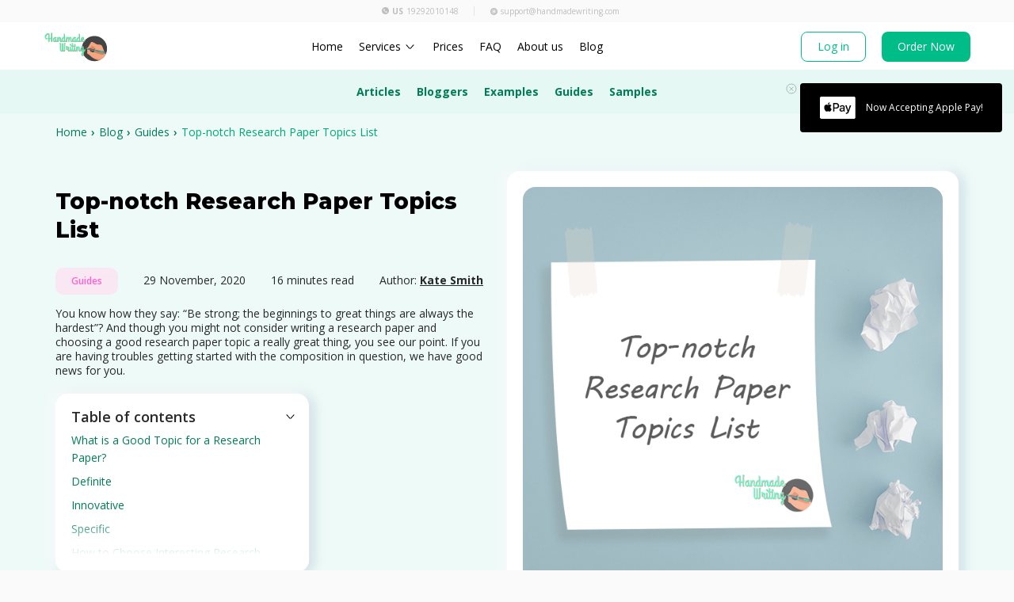

--- FILE ---
content_type: text/html; charset=UTF-8
request_url: https://handmadewriting.com/blog/guides/research-paper-topics/
body_size: 26281
content:

<!DOCTYPE html>
<html lang="en-US"
	prefix="og: https://ogp.me/ns#" >
<head>

    <meta charset="UTF-8">
    <meta name="viewport" content="width=device-width, initial-scale=1.0, maximum-scale=1.0, user-scalable=0, shrink-to-fit=no"/>
    <link rel="profile" href="https://gmpg.org/xfn/11">
    <!-- Matomo -->
<script>
  function initFingerprintJS() {
    FingerprintJS.load().then(fp => {
      fp.get().then(result => {
        var _paq = window._paq = window._paq || [];
        /* tracker methods like "setCustomDimension" should be called before "trackPageView" */
        _paq.push(['setCustomDimension', customDimensionId = 1, customDimensionValue = result.visitorId]);
        _paq.push(['setCustomDimension', customDimensionId = 2, customDimensionValue = getCookie('TOKEN') ? 'Member' : 'Anon']);

        _paq.push(["setDocumentTitle", document.domain + "/" + document.title]);
        _paq.push(["setCookieDomain", "*.handmadewriting.com"]);
        _paq.push(['trackPageView']);
        _paq.push(['enableLinkTracking']);

        if (getCookie("user_id") !== undefined) { _paq.push(['setUserId', getCookie("user_id")]); }

        (function() {
          var u="//dexwebanalytics.dexfront.live/";
          _paq.push(['setTrackerUrl', u+'piwik.php']);
          _paq.push(['setSiteId', '1']);

          var d=document, g=d.createElement('script'), s=d.getElementsByTagName('script')[0];
          g.type='text/javascript'; g.async=true; g.src=u+'piwik.js?1768750790'; s.parentNode.insertBefore(g,s);
        })();
      });
    });
  }
</script>
<script
    async
    src="//cdn.jsdelivr.net/npm/@fingerprintjs/fingerprintjs@3/dist/fp.min.js"
    onload="initFingerprintJS()"
></script>
<!-- End Matomo Code --><title>127 Best Research Paper Topics (2023 Update) HandMadeWriting </title>

		<!-- All in One SEO 4.1.7 -->
		<meta name="description" content="Have a research paper to finish but deciding the topic is a challenge?? Check our detailed guide for research paper topics and pick one you are passionate about. " />
		<meta name="robots" content="max-image-preview:large" />
		<link rel="canonical" href="https://handmadewriting.com/blog/guides/research-paper-topics/" />
		<meta property="og:locale" content="en_US" />
		<meta property="og:site_name" content="Handmadewriting.com -" />
		<meta property="og:type" content="article" />
		<meta property="og:title" content="127 Best Research Paper Topics (2023 Update) HandMadeWriting " />
		<meta property="og:description" content="Have a research paper to finish but deciding the topic is a challenge?? Check our detailed guide for research paper topics and pick one you are passionate about. " />
		<meta property="og:url" content="https://handmadewriting.com/blog/guides/research-paper-topics/" />
		<meta property="article:published_time" content="2020-11-29T09:22:32+00:00" />
		<meta property="article:modified_time" content="2023-01-02T12:28:16+00:00" />
		<meta name="twitter:card" content="summary" />
		<meta name="twitter:title" content="127 Best Research Paper Topics (2023 Update) HandMadeWriting " />
		<meta name="twitter:description" content="Have a research paper to finish but deciding the topic is a challenge?? Check our detailed guide for research paper topics and pick one you are passionate about. " />
		<script type="application/ld+json" class="aioseo-schema">
			{"@context":"https:\/\/schema.org","@graph":[{"@type":"WebSite","@id":"https:\/\/handmadewriting.com\/#website","url":"https:\/\/handmadewriting.com\/","name":"Handmadewriting.com","inLanguage":"en-US","publisher":{"@id":"https:\/\/handmadewriting.com\/#organization"}},{"@type":"Organization","@id":"https:\/\/handmadewriting.com\/#organization","name":"Handmadewriting.com","url":"https:\/\/handmadewriting.com\/"},{"@type":"BreadcrumbList","@id":"https:\/\/handmadewriting.com\/blog\/guides\/research-paper-topics\/#breadcrumblist","itemListElement":[{"@type":"ListItem","@id":"https:\/\/handmadewriting.com\/#listItem","position":1,"item":{"@type":"WebPage","@id":"https:\/\/handmadewriting.com\/","name":"Home","description":"Finding a premium essay writing service takes time, effort, and much trial and error. HandMadeWriting can take the guesswork out of this process.","url":"https:\/\/handmadewriting.com\/"},"nextItem":"https:\/\/handmadewriting.com\/blog\/guides\/research-paper-topics\/#listItem"},{"@type":"ListItem","@id":"https:\/\/handmadewriting.com\/blog\/guides\/research-paper-topics\/#listItem","position":2,"item":{"@type":"WebPage","@id":"https:\/\/handmadewriting.com\/blog\/guides\/research-paper-topics\/","name":"Top-notch Research Paper Topics List","description":"Have a research paper to finish but deciding the topic is a challenge?? Check our detailed guide for research paper topics and pick one you are passionate about.","url":"https:\/\/handmadewriting.com\/blog\/guides\/research-paper-topics\/"},"previousItem":"https:\/\/handmadewriting.com\/#listItem"}]},{"@type":"Person","@id":"https:\/\/handmadewriting.com\/author\/admin\/#author","url":"https:\/\/handmadewriting.com\/author\/admin\/","name":"admin","image":{"@type":"ImageObject","@id":"https:\/\/handmadewriting.com\/blog\/guides\/research-paper-topics\/#authorImage","url":"https:\/\/secure.gravatar.com\/avatar\/a4bcc08a9652439d3ae0995cc84bcc8f?s=96&d=mm&r=g","width":96,"height":96,"caption":"admin"}},{"@type":"WebPage","@id":"https:\/\/handmadewriting.com\/blog\/guides\/research-paper-topics\/#webpage","url":"https:\/\/handmadewriting.com\/blog\/guides\/research-paper-topics\/","name":"127 Best Research Paper Topics (2023 Update) HandMadeWriting","description":"Have a research paper to finish but deciding the topic is a challenge?? Check our detailed guide for research paper topics and pick one you are passionate about.","inLanguage":"en-US","isPartOf":{"@id":"https:\/\/handmadewriting.com\/#website"},"breadcrumb":{"@id":"https:\/\/handmadewriting.com\/blog\/guides\/research-paper-topics\/#breadcrumblist"},"author":"https:\/\/handmadewriting.com\/author\/admin\/#author","creator":"https:\/\/handmadewriting.com\/author\/admin\/#author","image":{"@type":"ImageObject","@id":"https:\/\/handmadewriting.com\/#mainImage","url":"https:\/\/handmadewriting.com\/wp-content\/uploads\/2021\/03\/2.png","width":640,"height":619,"caption":"Research Paper Topics"},"primaryImageOfPage":{"@id":"https:\/\/handmadewriting.com\/blog\/guides\/research-paper-topics\/#mainImage"},"datePublished":"2020-11-29T09:22:32+00:00","dateModified":"2023-01-02T12:28:16+00:00"}]}
		</script>
		<!-- All in One SEO -->

<link rel='stylesheet' id='classic-theme-styles-css' href='https://handmadewriting.com/wp-includes/css/classic-themes.min.css?ver=1' media='all' />
<style id='global-styles-inline-css'>
body{--wp--preset--color--black: #000000;--wp--preset--color--cyan-bluish-gray: #abb8c3;--wp--preset--color--white: #ffffff;--wp--preset--color--pale-pink: #f78da7;--wp--preset--color--vivid-red: #cf2e2e;--wp--preset--color--luminous-vivid-orange: #ff6900;--wp--preset--color--luminous-vivid-amber: #fcb900;--wp--preset--color--light-green-cyan: #7bdcb5;--wp--preset--color--vivid-green-cyan: #00d084;--wp--preset--color--pale-cyan-blue: #8ed1fc;--wp--preset--color--vivid-cyan-blue: #0693e3;--wp--preset--color--vivid-purple: #9b51e0;--wp--preset--gradient--vivid-cyan-blue-to-vivid-purple: linear-gradient(135deg,rgba(6,147,227,1) 0%,rgb(155,81,224) 100%);--wp--preset--gradient--light-green-cyan-to-vivid-green-cyan: linear-gradient(135deg,rgb(122,220,180) 0%,rgb(0,208,130) 100%);--wp--preset--gradient--luminous-vivid-amber-to-luminous-vivid-orange: linear-gradient(135deg,rgba(252,185,0,1) 0%,rgba(255,105,0,1) 100%);--wp--preset--gradient--luminous-vivid-orange-to-vivid-red: linear-gradient(135deg,rgba(255,105,0,1) 0%,rgb(207,46,46) 100%);--wp--preset--gradient--very-light-gray-to-cyan-bluish-gray: linear-gradient(135deg,rgb(238,238,238) 0%,rgb(169,184,195) 100%);--wp--preset--gradient--cool-to-warm-spectrum: linear-gradient(135deg,rgb(74,234,220) 0%,rgb(151,120,209) 20%,rgb(207,42,186) 40%,rgb(238,44,130) 60%,rgb(251,105,98) 80%,rgb(254,248,76) 100%);--wp--preset--gradient--blush-light-purple: linear-gradient(135deg,rgb(255,206,236) 0%,rgb(152,150,240) 100%);--wp--preset--gradient--blush-bordeaux: linear-gradient(135deg,rgb(254,205,165) 0%,rgb(254,45,45) 50%,rgb(107,0,62) 100%);--wp--preset--gradient--luminous-dusk: linear-gradient(135deg,rgb(255,203,112) 0%,rgb(199,81,192) 50%,rgb(65,88,208) 100%);--wp--preset--gradient--pale-ocean: linear-gradient(135deg,rgb(255,245,203) 0%,rgb(182,227,212) 50%,rgb(51,167,181) 100%);--wp--preset--gradient--electric-grass: linear-gradient(135deg,rgb(202,248,128) 0%,rgb(113,206,126) 100%);--wp--preset--gradient--midnight: linear-gradient(135deg,rgb(2,3,129) 0%,rgb(40,116,252) 100%);--wp--preset--duotone--dark-grayscale: url('#wp-duotone-dark-grayscale');--wp--preset--duotone--grayscale: url('#wp-duotone-grayscale');--wp--preset--duotone--purple-yellow: url('#wp-duotone-purple-yellow');--wp--preset--duotone--blue-red: url('#wp-duotone-blue-red');--wp--preset--duotone--midnight: url('#wp-duotone-midnight');--wp--preset--duotone--magenta-yellow: url('#wp-duotone-magenta-yellow');--wp--preset--duotone--purple-green: url('#wp-duotone-purple-green');--wp--preset--duotone--blue-orange: url('#wp-duotone-blue-orange');--wp--preset--font-size--small: 13px;--wp--preset--font-size--medium: 20px;--wp--preset--font-size--large: 36px;--wp--preset--font-size--x-large: 42px;--wp--preset--spacing--20: 0.44rem;--wp--preset--spacing--30: 0.67rem;--wp--preset--spacing--40: 1rem;--wp--preset--spacing--50: 1.5rem;--wp--preset--spacing--60: 2.25rem;--wp--preset--spacing--70: 3.38rem;--wp--preset--spacing--80: 5.06rem;}:where(.is-layout-flex){gap: 0.5em;}body .is-layout-flow > .alignleft{float: left;margin-inline-start: 0;margin-inline-end: 2em;}body .is-layout-flow > .alignright{float: right;margin-inline-start: 2em;margin-inline-end: 0;}body .is-layout-flow > .aligncenter{margin-left: auto !important;margin-right: auto !important;}body .is-layout-constrained > .alignleft{float: left;margin-inline-start: 0;margin-inline-end: 2em;}body .is-layout-constrained > .alignright{float: right;margin-inline-start: 2em;margin-inline-end: 0;}body .is-layout-constrained > .aligncenter{margin-left: auto !important;margin-right: auto !important;}body .is-layout-constrained > :where(:not(.alignleft):not(.alignright):not(.alignfull)){max-width: var(--wp--style--global--content-size);margin-left: auto !important;margin-right: auto !important;}body .is-layout-constrained > .alignwide{max-width: var(--wp--style--global--wide-size);}body .is-layout-flex{display: flex;}body .is-layout-flex{flex-wrap: wrap;align-items: center;}body .is-layout-flex > *{margin: 0;}:where(.wp-block-columns.is-layout-flex){gap: 2em;}.has-black-color{color: var(--wp--preset--color--black) !important;}.has-cyan-bluish-gray-color{color: var(--wp--preset--color--cyan-bluish-gray) !important;}.has-white-color{color: var(--wp--preset--color--white) !important;}.has-pale-pink-color{color: var(--wp--preset--color--pale-pink) !important;}.has-vivid-red-color{color: var(--wp--preset--color--vivid-red) !important;}.has-luminous-vivid-orange-color{color: var(--wp--preset--color--luminous-vivid-orange) !important;}.has-luminous-vivid-amber-color{color: var(--wp--preset--color--luminous-vivid-amber) !important;}.has-light-green-cyan-color{color: var(--wp--preset--color--light-green-cyan) !important;}.has-vivid-green-cyan-color{color: var(--wp--preset--color--vivid-green-cyan) !important;}.has-pale-cyan-blue-color{color: var(--wp--preset--color--pale-cyan-blue) !important;}.has-vivid-cyan-blue-color{color: var(--wp--preset--color--vivid-cyan-blue) !important;}.has-vivid-purple-color{color: var(--wp--preset--color--vivid-purple) !important;}.has-black-background-color{background-color: var(--wp--preset--color--black) !important;}.has-cyan-bluish-gray-background-color{background-color: var(--wp--preset--color--cyan-bluish-gray) !important;}.has-white-background-color{background-color: var(--wp--preset--color--white) !important;}.has-pale-pink-background-color{background-color: var(--wp--preset--color--pale-pink) !important;}.has-vivid-red-background-color{background-color: var(--wp--preset--color--vivid-red) !important;}.has-luminous-vivid-orange-background-color{background-color: var(--wp--preset--color--luminous-vivid-orange) !important;}.has-luminous-vivid-amber-background-color{background-color: var(--wp--preset--color--luminous-vivid-amber) !important;}.has-light-green-cyan-background-color{background-color: var(--wp--preset--color--light-green-cyan) !important;}.has-vivid-green-cyan-background-color{background-color: var(--wp--preset--color--vivid-green-cyan) !important;}.has-pale-cyan-blue-background-color{background-color: var(--wp--preset--color--pale-cyan-blue) !important;}.has-vivid-cyan-blue-background-color{background-color: var(--wp--preset--color--vivid-cyan-blue) !important;}.has-vivid-purple-background-color{background-color: var(--wp--preset--color--vivid-purple) !important;}.has-black-border-color{border-color: var(--wp--preset--color--black) !important;}.has-cyan-bluish-gray-border-color{border-color: var(--wp--preset--color--cyan-bluish-gray) !important;}.has-white-border-color{border-color: var(--wp--preset--color--white) !important;}.has-pale-pink-border-color{border-color: var(--wp--preset--color--pale-pink) !important;}.has-vivid-red-border-color{border-color: var(--wp--preset--color--vivid-red) !important;}.has-luminous-vivid-orange-border-color{border-color: var(--wp--preset--color--luminous-vivid-orange) !important;}.has-luminous-vivid-amber-border-color{border-color: var(--wp--preset--color--luminous-vivid-amber) !important;}.has-light-green-cyan-border-color{border-color: var(--wp--preset--color--light-green-cyan) !important;}.has-vivid-green-cyan-border-color{border-color: var(--wp--preset--color--vivid-green-cyan) !important;}.has-pale-cyan-blue-border-color{border-color: var(--wp--preset--color--pale-cyan-blue) !important;}.has-vivid-cyan-blue-border-color{border-color: var(--wp--preset--color--vivid-cyan-blue) !important;}.has-vivid-purple-border-color{border-color: var(--wp--preset--color--vivid-purple) !important;}.has-vivid-cyan-blue-to-vivid-purple-gradient-background{background: var(--wp--preset--gradient--vivid-cyan-blue-to-vivid-purple) !important;}.has-light-green-cyan-to-vivid-green-cyan-gradient-background{background: var(--wp--preset--gradient--light-green-cyan-to-vivid-green-cyan) !important;}.has-luminous-vivid-amber-to-luminous-vivid-orange-gradient-background{background: var(--wp--preset--gradient--luminous-vivid-amber-to-luminous-vivid-orange) !important;}.has-luminous-vivid-orange-to-vivid-red-gradient-background{background: var(--wp--preset--gradient--luminous-vivid-orange-to-vivid-red) !important;}.has-very-light-gray-to-cyan-bluish-gray-gradient-background{background: var(--wp--preset--gradient--very-light-gray-to-cyan-bluish-gray) !important;}.has-cool-to-warm-spectrum-gradient-background{background: var(--wp--preset--gradient--cool-to-warm-spectrum) !important;}.has-blush-light-purple-gradient-background{background: var(--wp--preset--gradient--blush-light-purple) !important;}.has-blush-bordeaux-gradient-background{background: var(--wp--preset--gradient--blush-bordeaux) !important;}.has-luminous-dusk-gradient-background{background: var(--wp--preset--gradient--luminous-dusk) !important;}.has-pale-ocean-gradient-background{background: var(--wp--preset--gradient--pale-ocean) !important;}.has-electric-grass-gradient-background{background: var(--wp--preset--gradient--electric-grass) !important;}.has-midnight-gradient-background{background: var(--wp--preset--gradient--midnight) !important;}.has-small-font-size{font-size: var(--wp--preset--font-size--small) !important;}.has-medium-font-size{font-size: var(--wp--preset--font-size--medium) !important;}.has-large-font-size{font-size: var(--wp--preset--font-size--large) !important;}.has-x-large-font-size{font-size: var(--wp--preset--font-size--x-large) !important;}
.wp-block-navigation a:where(:not(.wp-element-button)){color: inherit;}
:where(.wp-block-columns.is-layout-flex){gap: 2em;}
.wp-block-pullquote{font-size: 1.5em;line-height: 1.6;}
</style>
<link rel='stylesheet' id='single-styles-css' href='https://handmadewriting.com/wp-content/themes/hmw2022/public/assets/css/page-single.min.css?ver=1.0.0' media='all' />

<!-- Google Analytics Code -->
<script src="https://www.googletagmanager.com/gtag/js?id=G-KB1JDC5KZJ" async=""></script><script>    (function() {
        var db = indexedDB.open("test");
        db.onerror = function(){window.isIncognito = true};
        db.onsuccess =function(){window.isIncognito = false};
    })();</script><script>    window.dataLayer = window.dataLayer || [];
    function gtag(){dataLayer.push(arguments);}
    gtag('js', new Date());gtag('config', 'G-KB1JDC5KZJ', {'custom_map':{'dimension5': 'clientId'}});gtag('config', 'G-KB1JDC5KZJ');</script>
<!-- End Google Analytics Code -->

<!-- Google Tag Manager -->
<script>(function(w,d,s,l,i){w[l]=w[l]||[];w[l].push(
            {'gtm.start': new Date().getTime(),event:'gtm.js'}
            );var f=d.getElementsByTagName(s)[0],
            j=d.createElement(s),dl=l!='dataLayer'?'&l='+l:'';j.async=true;j.src='//www.googletagmanager.com/gtm.js?id='+i+dl;f.parentNode.insertBefore(j,f);
            })(window,document,'script','dataLayer','GTM-WXZR9KV');</script>
<!-- End Google Tag Manager -->
<script src="/crm-widgets/index.js?2026011815" defer></script>
<link rel="alternate" type="application/rss+xml" title="Podcast RSS feed" href="https://soundcloud.com/editor_says" />

<link rel="icon" href="https://handmadewriting.com/wp-content/uploads/2021/03/favicon.png" sizes="32x32" />
<link rel="icon" href="https://handmadewriting.com/wp-content/uploads/2021/03/favicon.png" sizes="192x192" />
<link rel="apple-touch-icon" href="https://handmadewriting.com/wp-content/uploads/2021/03/favicon.png" />
<meta name="msapplication-TileImage" content="https://handmadewriting.com/wp-content/uploads/2021/03/favicon.png" />

</head>

<body class="blog-template-default single single-blog postid-1098">


<div id="page" class="site">

        <header id="header"
            class="site-header header ">

        <div class="container container-contacts">
            <div class="phones">

    <div class="phone">
        <svg class="phone__icon">
            <svg width="9" height="9" viewBox="0 0 9 9" fill="none" xmlns="http://www.w3.org/2000/svg">
<path d="M7.68112 1.31717C5.9235 -0.439918 3.07425 -0.439496 1.31716 1.31814C-0.439933 3.07578 -0.439511 5.92501 1.31812 7.68211C3.07576 9.4392 5.92499 9.43878 7.68208 7.68114C8.52594 6.83702 8.99988 5.69225 8.99961 4.49867C8.99937 3.30529 8.52509 2.16089 7.68112 1.31717ZM6.81471 6.26809C6.81451 6.26828 6.81432 6.26849 6.81411 6.26869V6.26719L6.5861 6.49369C6.29123 6.79228 5.86178 6.91514 5.4536 6.81769C5.04236 6.70761 4.65142 6.53239 4.29561 6.29869C3.96503 6.08742 3.65868 5.84045 3.38211 5.56218C3.12763 5.30957 2.89901 5.03219 2.6996 4.73418C2.4815 4.41352 2.30886 4.06421 2.1866 3.69618C2.04645 3.26383 2.16259 2.78941 2.48661 2.47069L2.7536 2.20369C2.82784 2.12912 2.94846 2.12886 3.02301 2.20309C3.0232 2.20329 3.02341 2.20348 3.0236 2.20369L3.8666 3.04669C3.94116 3.12092 3.94143 3.24154 3.86719 3.31609C3.867 3.31628 3.86681 3.31647 3.8666 3.31669L3.3716 3.81169C3.22957 3.95217 3.21171 4.17541 3.3296 4.33669C3.50864 4.5824 3.70676 4.8136 3.92211 5.0282C4.16221 5.26933 4.42322 5.48869 4.7021 5.6837C4.86324 5.7961 5.0817 5.77715 5.2211 5.6387L5.69959 5.1527C5.77382 5.07814 5.89444 5.07787 5.96899 5.15211C5.96918 5.1523 5.96938 5.15249 5.96959 5.1527L6.81409 5.9987C6.88868 6.07292 6.88894 6.19352 6.81471 6.26809Z" fill="#BDBDBD"/>
</svg>
        </svg>
        <span class="phone__label">US</span>
                <div class="mtm-header-tel gtm-header-phone phone__number">
            19292010148        </div>
    </div>

    
</div>

<div class="emails">
    <div class="email">
        <svg class="email__icon">
            <svg width="9" height="9" fill="none" xmlns="http://www.w3.org/2000/svg"><path d="M4.482 0A4.487 4.487 0 0 0 0 4.482C0 6.954 2.01 9 4.482 9 6.954 9 9 6.954 9 4.482 9 2.011 6.954 0 4.482 0Zm1.881 5.8c-.356 0-.67-.178-.861-.45a1.31 1.31 0 0 1-.984.45 1.32 1.32 0 0 1-1.319-1.318 1.32 1.32 0 0 1 1.319-1.318c.297 0 .57.103.79.27v-.006a.264.264 0 1 1 .528 0v1.318a.528.528 0 0 0 1.055 0c0-1.765-1.168-2.637-2.373-2.637a2.376 2.376 0 0 0-2.373 2.373A2.376 2.376 0 0 0 5.96 6.367c.278-.213.597.207.321.418-.51.391-1.119.598-1.763.598-1.6 0-2.9-1.301-2.9-2.9 0-1.6 1.3-2.901 2.9-2.901 1.457 0 2.9 1.075 2.9 3.164 0 .582-.473 1.055-1.055 1.055Z" fill="#BDBDBD"/></svg>        </svg>
        <a class="mtm-header-email gtm-header-email email__text" href="/cdn-cgi/l/email-protection#7f0c0a0f0f100d0b3f171e111b121e1b1a080d160b161118511c1012"><span class="__cf_email__" data-cfemail="3c4f494c4c534e487c545d5258515d58594b4e554855525b125f5351">[email&#160;protected]</span></a>
    </div>
</div>        </div>

        <div class="container container-head">

                        <a href="https://handmadewriting.com" id="logo" class="logo">
                <img src="https://handmadewriting.com/wp-content/themes/hmw2022/public/assets/img/logo_hmw.svg" alt="logo" class="logo__img"/>
            </a>

            <nav id="navigation" class="navigation">
    <ul id="menu-header-menu" class="navigation-list"><li id="menu-item-300" class="gtm-header-nav-link navigation-list__item mtm-header-menu menu-item menu-item-type-custom menu-item-object-custom menu-item-300"><a href="/">Home</a></li>
<li id="menu-item-301" class="gtm-header-nav-link navigation-list__item submenu menu-item menu-item-type-custom menu-item-object-custom menu-item-has-children menu-item-301"><div class="submenu-title">Services</div>
<ul class="gtm-header-category-link submenu-list">
	<li id="menu-item-390" class="category mtm-header-submenu-1 menu-item menu-item-type-custom menu-item-object-custom menu-item-has-children menu-item-390"><div class="category-title">Buy Essay</div>
	<ul class="gtm-header-category-link category-list">
		<li id="menu-item-976" class="category mtm-header-submenu-2 menu-item menu-item-type-post_type menu-item-object-page menu-item-976"><a href="https://handmadewriting.com/buy-admission-essay/">Admission Essay</a></li>
		<li id="menu-item-978" class="category mtm-header-submenu-2 menu-item menu-item-type-post_type menu-item-object-page menu-item-978"><a href="https://handmadewriting.com/buy-persuasive-essay/">Persuasive Essay</a></li>
		<li id="menu-item-979" class="category mtm-header-submenu-2 menu-item menu-item-type-post_type menu-item-object-page menu-item-979"><a href="https://handmadewriting.com/buy-argumentative-essay/">Argumentative Essay</a></li>
		<li id="menu-item-984" class="category mtm-header-submenu-2 menu-item menu-item-type-post_type menu-item-object-page menu-item-984"><a href="https://handmadewriting.com/buy-descriptive-essay/">Descriptive Essay</a></li>
		<li id="menu-item-989" class="category mtm-header-submenu-2 menu-item menu-item-type-post_type menu-item-object-page menu-item-989"><a href="https://handmadewriting.com/mba-essay-writing-service/">MBA Essay</a></li>
		<li id="menu-item-990" class="category mtm-header-submenu-2 menu-item menu-item-type-post_type menu-item-object-page menu-item-990"><a href="https://handmadewriting.com/scholarship-essay-writing-service/">Scholarship Essay</a></li>
		<li id="menu-item-993" class="category mtm-header-submenu-2 menu-item menu-item-type-post_type menu-item-object-page menu-item-993"><a href="https://handmadewriting.com/buy-narrative-essay/">Narrative Essay</a></li>
	</ul>
</li>
	<li id="menu-item-398" class="category mtm-header-submenu-1 menu-item menu-item-type-custom menu-item-object-custom menu-item-has-children menu-item-398"><div class="category-title">Academic Writing Services</div>
	<ul class="gtm-header-category-link category-list">
		<li id="menu-item-980" class="category mtm-header-submenu-2 menu-item menu-item-type-post_type menu-item-object-page menu-item-980"><a href="https://handmadewriting.com/buy-coursework/">Coursework</a></li>
		<li id="menu-item-983" class="category mtm-header-submenu-2 menu-item menu-item-type-post_type menu-item-object-page menu-item-983"><a href="https://handmadewriting.com/buy-college-papers/">College Paper</a></li>
		<li id="menu-item-987" class="category mtm-header-submenu-2 menu-item menu-item-type-post_type menu-item-object-page menu-item-987"><a href="https://handmadewriting.com/case-study-writing-service/">Case Study</a></li>
		<li id="menu-item-992" class="category mtm-header-submenu-2 menu-item menu-item-type-post_type menu-item-object-page menu-item-992"><a href="https://handmadewriting.com/review-writing-service/">Literature Review</a></li>
		<li id="menu-item-994" class="category mtm-header-submenu-2 menu-item menu-item-type-post_type menu-item-object-page menu-item-994"><a href="https://handmadewriting.com/assignment-help/">Assignment</a></li>
		<li id="menu-item-995" class="category mtm-header-submenu-2 menu-item menu-item-type-post_type menu-item-object-page menu-item-995"><a href="https://handmadewriting.com/do-my-homework/">Homework</a></li>
		<li id="menu-item-996" class="category mtm-header-submenu-2 menu-item menu-item-type-post_type menu-item-object-page menu-item-996"><a href="https://handmadewriting.com/presentation/">Presentation</a></li>
		<li id="menu-item-999" class="category mtm-header-submenu-2 menu-item menu-item-type-post_type menu-item-object-page menu-item-999"><a href="https://handmadewriting.com/write-my-report/">Lab Report</a></li>
		<li id="menu-item-997" class="category mtm-header-submenu-2 menu-item menu-item-type-post_type menu-item-object-page menu-item-997"><a href="https://handmadewriting.com/article-writing/">Article</a></li>
		<li id="menu-item-1000" class="category mtm-header-submenu-2 menu-item menu-item-type-post_type menu-item-object-page menu-item-1000"><a href="https://handmadewriting.com/write-my-statement/">Personal Statement</a></li>
		<li id="menu-item-1001" class="category mtm-header-submenu-2 menu-item menu-item-type-post_type menu-item-object-page menu-item-1001"><a href="https://handmadewriting.com/write-my-speech/">Speech</a></li>
	</ul>
</li>
	<li id="menu-item-1315" class="category menu-item menu-item-type-custom menu-item-object-custom menu-item-has-children menu-item-1315"><div class="category-title">Editing Services</div>
	<ul class="gtm-header-category-link category-list">
		<li id="menu-item-975" class="category mtm-header-submenu-2 menu-item menu-item-type-post_type menu-item-object-page menu-item-975"><a href="https://handmadewriting.com/editing-services/">Academic Editing Services</a></li>
	</ul>
</li>
	<li id="menu-item-988" class="category mtm-header-submenu-1 menu-item menu-item-type-post_type menu-item-object-page menu-item-988"><a href="https://handmadewriting.com/dissertation-writing-service/">Dissertation Writing Service</a></li>
	<li id="menu-item-981" class="category mtm-header-submenu-1 menu-item menu-item-type-post_type menu-item-object-page menu-item-981"><a href="https://handmadewriting.com/buy-term-paper/">Term Paper Writing Service</a></li>
	<li id="menu-item-991" class="category mtm-header-submenu-1 menu-item menu-item-type-post_type menu-item-object-page menu-item-991"><a href="https://handmadewriting.com/thesis-writing-service/">Thesis Writing Service</a></li>
	<li id="menu-item-1417" class="category menu-item menu-item-type-custom menu-item-object-custom menu-item-has-children menu-item-1417"><div class="category-title">Tools</div>
	<ul class="gtm-header-category-link category-list">
		<li id="menu-item-1418" class="category menu-item menu-item-type-post_type menu-item-object-page menu-item-1418"><a href="https://handmadewriting.com/essay-checker/">Essay Checker</a></li>
		<li id="menu-item-1419" class="category menu-item menu-item-type-post_type menu-item-object-page menu-item-1419"><a href="https://handmadewriting.com/character-counter/">Online Character Counter</a></li>
	</ul>
</li>
</ul>
</li>
<li id="menu-item-302" class="gtm-header-nav-link navigation-list__item mtm-header-menu menu-item menu-item-type-post_type menu-item-object-page menu-item-302"><a href="https://handmadewriting.com/prices/">Prices</a></li>
<li id="menu-item-303" class="gtm-header-nav-link navigation-list__item mtm-header-menu menu-item menu-item-type-post_type menu-item-object-page menu-item-303"><a href="https://handmadewriting.com/faq/">FAQ</a></li>
<li id="menu-item-304" class="gtm-header-nav-link navigation-list__item mtm-header-menu menu-item menu-item-type-post_type menu-item-object-page menu-item-304"><a href="https://handmadewriting.com/about/">About us</a></li>
<li id="menu-item-392" class="gtm-header-nav-link navigation-list__item mtm-header-menu menu-item menu-item-type-custom menu-item-object-custom menu-item-392"><a href="/blog/">Blog</a></li>
</ul>
    <div class="mtm-header-myacc gtm-header-order-my-account acc-button login__account">
        <div data-crm-widget="loginTooltip" data-view="default"></div>
    </div>
</nav>
                        <div id="#login" class="login">
                <div class="primary-button login-preloader">Log in</div>
                <div class="mtm-header-myacc gtm-header-order-my-account primary-button login__account hidden">
                    <div data-crm-widget="loginTooltip" data-view="default"></div>
                </div>
                                    <a href="https://handmadewriting.com/order"
                       class="mtm-header-neworder gtm-header-order-link primary-button login__order">Order Now</a>
                <div id="burger" class="gtm-header-burger-btn burger login__burger">
            <div class="burger__item"></div>
            <div class="burger__item"></div>
            <div class="burger__item"></div>
    </div>
            </div>

        </div>

    </header>

            <div class="header-padding"></div>
    
    <main id="primary" class="site-main">
    <article>

        <section class="pagesingl">

        <div class="blog-die">
    <a class="mtm-blog-menu blog-die__link" href="https://handmadewriting.com/blog/articles/" class="title">Articles</a><a class="mtm-blog-menu blog-die__link" href="https://handmadewriting.com/blog/bloggers/" class="title">Bloggers</a><a class="mtm-blog-menu blog-die__link" href="https://handmadewriting.com/blog/samples/" class="title">Examples</a><a class="mtm-blog-menu blog-die__link" href="https://handmadewriting.com/blog/guides/" class="title">Guides</a>            <a class="mtm-blog-menu blog-die__link title" href="https://handmadewriting.com/samples">Samples</a>
    </div>
        <div id="breadcrumb" class="container">
            <ul class="crumbs  blog-br" itemscope itemtype="http://schema.org/BreadcrumbList">
                <li class="first" itemprop="itemListElement" itemscope itemtype="http://schema.org/ListItem">
                    <a itemscope itemtype="http://schema.org/Thing" itemprop="item" itemid="https://handmadewriting.com" href="https://handmadewriting.com">
                        <span itemprop="name">Home</span>
                    </a>
                    <meta itemprop="position" content="1" />
                </li>
                <span class="delimiter">›</span>

                                    <li itemprop="itemListElement" itemscope itemtype="http://schema.org/ListItem">
                    <a itemscope itemtype="http://schema.org/Thing" itemprop="item" itemid="https://handmadewriting.com/blog/" href="https://handmadewriting.com/blog/" >
                        <span itemprop="name">Blog</span>
                    </a>
                    <meta itemprop="position" content="2" />
                </li>
                <span class="delimiter">›</span>
                <li itemprop="itemListElement" itemscope itemtype="http://schema.org/ListItem">
                                    <a itemscope itemtype="http://schema.org/Thing" itemprop="item" itemid="https://handmadewriting.com/blog/guides/" href="https://handmadewriting.com/blog/guides/" >
                                        <span itemprop="name">Guides</span>
                                    </a>
                                    <meta itemprop="position" content="3" />
                </li>
                        <span class="delimiter">›</span>
        <li itemprop="itemListElement" itemscope itemtype="http://schema.org/ListItem">
                <span itemprop="name">Top-notch Research Paper Topics List</span>
            <meta itemprop="position" content="4" />
        </li>
    </ul></div>
        <div class="container">

            <div class="pagesingl-row">

                <div class="pagesingl-row__text">

                    <div class="revert">

                        <div class="additional-info revert-item">
                            <a class="additional-info__category" href="https://handmadewriting.com/blog/guides/">Guides</a>                            <p class="additional-info__date">29 November, 2020</p>
                            <p class="additional-info__redact">16 minutes read</p>
                            <p class="additional-info__author"><span>Author:&nbsp;</span>
                                                                                                            <a class="mtm-guides-page-author"
                                           href="https://handmadewriting.com/blog/bloggers/kate-smith/">Kate Smith</a>
                                                                </p>
                        </div>
                        <h1 class="title revert-item">Top-notch Research Paper Topics List</h1>
                    </div>

                    <p class="text">You know how they say: “Be strong; the beginnings to great things are always the hardest”? And though you might not consider writing a research paper and choosing a good research paper topic a really great thing, you see our point. If you are having troubles getting started with the composition in question, we have good news for you.</p>

                    <nav id="table-of-contents">
                        <p class="contents">Table of contents</p>
                        <ul id="toc"></ul>
                    </nav>

                </div>

                <div class="pagesingl-row__img">
                    <div class="img">
                        <img width="640" height="619" src="https://handmadewriting.com/wp-content/uploads/2021/03/2.png" class="alignleft wp-post-image" alt="Research Paper Topics" decoding="async" loading="lazy" srcset="https://handmadewriting.com/wp-content/uploads/2021/03/2.png 640w, https://handmadewriting.com/wp-content/uploads/2021/03/2-300x290.png 300w, https://handmadewriting.com/wp-content/uploads/2021/03/2-320x310.png 320w, https://handmadewriting.com/wp-content/uploads/2021/03/2-570x551.png 570w" sizes="(max-width: 640px) 100vw, 640px" />                    </div>
                    <p class="text">You know how they say: “Be strong; the beginnings to great things are always the hardest”? And though you might not consider writing a research paper and choosing a good research paper topic a really great thing, you see our point. If you are having troubles getting started with the composition in question, we have good news for you.</p>
                </div>
            </div>
        </div>
    </section>

        <section class="block-editor container page-singl__calc">
        <div class="sitebar-container">
            <p>We have come up with a lengthy list of good research paper topics that will come in handy if you are running out of research paper ideas. Sounds like something you can use? Then don’t hesitate to make the most out of it!</p>
<p>And if you would rather order a whole piece from a professional, we can be of much help here too. Our <a href="/buy-research-paper/">research paper writing service</a> can craft a piece for you at any time and on any topic. Just drop us a line!</p>
<p>But before we dive into various topics we have to offer, consider checking out our recommendations on how to find argumentative research paper topics all by yourself.</p>
<h2>What is a Good Topic for a Research Paper?</h2>
<p><img decoding="async" src="https://handmadewriting.com/wp-content/uploads/2021/03/Characteristics.png" alt="good research paper topic" width="100%" height="100%" /></p>
<p>There are several facets of a good research paper topic. To put it short, your theme should be:</p>
<h3>Definite</h3>
<p>When you pose a topic for your research, be sure that it is clear. A reader should be able to understand its purpose right away. If he doesn’t, you did not do a very good job formulating the subject line.</p>
<h3>Innovative</h3>
<p>No kidding: you should do your best to be innovative even if you are writing a paper on something as old as time. It might not be simple, but we’re sure you can find a new perspective if you dedicate enough time to the search.</p>
<h3>Specific</h3>
<p>The paper must contain precise figures or facts. They are at the core of your research. Don’t confuse this type of composition with descriptive writing. They have nothing in common. So, focus on precise data: that’s exactly what your readers expect from you.</p>
<h2>How to Choose Interesting Research Paper Topics</h2>
<p><img decoding="async" loading="lazy" src="https://handmadewriting.com/wp-content/uploads/2021/03/Choose.png" alt="how to choose research paper topic" width="100%" height="100%" /></p>
<p>Before you take one of the topics we suggest, we recommend you to try to come up with a good topic yourself. It might be easier than you think. Here are several ways to spot an interesting idea:</p>
<h3>Think of Something You Find Interesting.</h3>
<p>There are always things we find astonishing but don’t have enough time to explore deeper. Maybe this is your chance to give it some time and conduct in-depth research. Of course, take into account the discipline and the academic level required. Thus, it’s pretty clear that you can’t talk about the Vietnam War for the Social Studies class paper (unless you’re looking into the differences of the military operations impact on the civilians and soldiers).</p>
<h3>Choose a Topic With Sufficient Data for the Research.</h3>
<p>The main point of writing this paper lies in finding information at various credible sources and refining it. Therefore, if you pick a subject that is somewhat new or wasn’t studied well in the past, you’ll have no information to work with. That is why the availability of credible information is vital to the success of the writing process.</p>
<h3>Narrow the Subject Down.</h3>
<p>The subject you find great interest in might be too broad. Not to sound too shallow, it’s better for you to pick just one perspective of the problem and study it carefully. This way you will be able to dive deep enough into the research instead of just hitting the high spots.</p>
<p>These are our recommendations on how to choose a theme on your own. Now let’s look into other tips we’d like to offer to you before you get down to writing.</p>
<blockquote><p>Related post: <a href="/blog/guides/how-to-write-argumentative-essay/">How to write an Argumentative essay </a></p></blockquote>
<h2>How to write an outline for a research paper</h2>
<p>While you can find all the essential information in our guide on <a href="/blog/guides/research-paper-outline/">how to write a perfect research paper outline</a>, here we’ll introduce you to the basics.</p>
<ol>
<li><strong>Find an engaging topic.</strong> For it, read on to see what subject line we have to offer.</li>
<li><strong>Create a list of credible sources to take a look at.</strong> You can either ask you tutor for recommendations, surf the web, or go old school and visit a library for suggestions.</li>
<li><strong>Mark all the elements you will add to your outline.</strong></li>
<li><strong>Briefly explain what each of these components will be about.</strong> But don’t bury the blueprint under too many details. Keep it short!</li>
<li><strong>Finally, find good examples to explore.</strong></li>
</ol>
<p>Now, that you understand how to craft a plan for your paper, have our tips to help you out along the way, your only job is to find good topic ideas to write about. And we can help you with that too!</p>
<blockquote>
<p>Note that our company provides academic writing help. You can buy a research paper written from scratch by our <a href="/">essay writer</a>.</p>
</blockquote>
<h2>Top-notch Research Paper Topics List</h2>
<p>Now that you know your ways around crafting good research papers, we want to introduce you to our list of various ideas you can conduct a thorough research on. Use our ideas if coming up with your own is something you don’t want to deal with at the moment.</p>
<h3>Psychology Research Paper Topics</h3>
<ol>
<li>Are people with the IQ level above the average really unhappy?</li>
<li>Eating disorders: Are they necessarily associated with the self-image issues?</li>
<li>The impact of stress on the mental health of a person.</li>
<li>The nature and causes of child violence.</li>
<li>Insomnia as a valid excuse for breaking the rules or committing crimes.</li>
<li>Race relations in the USA in the 20th century and today.</li>
<li>The nature and causes of sexual orientation: Different perspectives on the issue.</li>
</ol>
<h3>Easy Research Paper Topics</h3>
<ol>
<li>The glass ceiling: Myth or reality?</li>
<li>Popular ventures started without money.</li>
<li>The history of the social media boom around the globe.</li>
<li>Top tech startups of the 21st century.</li>
<li>Video games and their impact on the development of young people.</li>
<li>Animal testing across the globe.</li>
<li>Is global warming real?</li>
<li>Has the Internet become a safer place with the cybersecurity principles implementation?</li>
<li>The impact of the screen time on a child’s mental development.</li>
<li>The US election system: The history and principles behind it.</li>
</ol>
<h3>World History Research Paper Topics</h3>
<ol>
<li>The life and traditions of the first Gladiators.</li>
<li>Hiroshima and Nagasaki: Bits and pieces of the tragedy.</li>
<li>The history of Singapore: From worst to first.</li>
<li>North Korea: Dictatorship ideology and its complications.</li>
<li>The establishment of the League of Nations.</li>
<li>Racial discrimination origins.</li>
<li>The history of the Gutenberg Bible.</li>
<li>The most powerful opponent of Germany in the WWI.</li>
<li>Egyptian pyramids: The history and meaning.</li>
<li>The history of Christianity.</li>
</ol>
<h3>Controversial Topics for Research Paper</h3>
<ol>
<li>The history of modern Israel.</li>
<li>Abortion: “My body &#8211; my rules” or the discrimination of the unborns’ rights?</li>
<li>How Facebook shaped the way people communicate today.</li>
<li>Beauty pageants: Celebration of the beauty or discrimination in disguise?</li>
<li>Death penalty around the globe.</li>
<li>Implications of gun control in the USA.</li>
<li>Creationism against Evolution.</li>
<li>Physical punishment as a core principle of children’s upbringing.</li>
<li>The origins of the “invasion of privacy” notion across the world.</li>
<li>The impact of social media addiction on young people.</li>
<li>Genetic predisposition to committing a crime.</li>
</ol>
<h3>High School Research Paper Topics</h3>
<ol>
<li>School uniform: The good, the bad, and the ugly.</li>
<li>The effect of sexual acts displays on TV.</li>
<li>The American Dream of Generation X and the Millennials.</li>
<li>Biggest cults existing today in the world.</li>
<li>Learning disabilities: Their nature, causes, and solutions.</li>
<li>The history of Somalia.</li>
<li>The portrayal of a woman in the social media today and 20 years ago.</li>
<li>Freedom of expression.</li>
<li>The poorest nations in the world.</li>
<li>The effect of feminism on Europe.</li>
<li>The impact of classical music on one’s brain.</li>
</ol>
<h3>Literature Research Paper Topics</h3>
<ol>
<li>The relevance of the US Literature class choices to the modern youth.</li>
<li>Examples of literature pieces that shaped whole cultures across the globe.</li>
<li>Feminism in literature.</li>
<li>The issue of the Holocaust in the world’s literature.</li>
<li>The first translations of the Bible.</li>
<li>Literature is known to be most effective in the struggle against illiteracy in different cultures.</li>
<li>The brightest images of Death in literature.</li>
<li>The history of slavery in Africa in world literature.</li>
<li>Romanticism in Spanish literature.</li>
<li>The moralism of the British literature of the 20th century.</li>
</ol>
<h3>College Research Paper Topics</h3>
<ol>
<li>Success stories of college dropouts.</li>
<li>The rarest phobias and fears people have.</li>
<li>The history of e-learning around the globe.</li>
<li>Can higher education grant a successful future career?</li>
<li>Should grades be banned from the educational system?</li>
<li>The use and harm of vaccination.</li>
<li>The new emerging specializations and professions of the 21st century.</li>
<li>The most effective teaching methods today.</li>
<li>The History of the Ivy League.</li>
<li>College re-organization for the better future of education.</li>
<li>Private vs. Public colleges in the USA: Pros and cons.</li>
</ol>
<h3>Persuasive Research Paper Topics</h3>
<ol>
<li>Antisemitism origins.</li>
<li>Sex education pushes the youth to involve in sexual relations too early.</li>
<li>The last days of newspapers in our media-controlled world.</li>
<li>The danger of the GMO.</li>
<li>Impact of Instagram on teenagers’ self-esteem.</li>
<li>Pros and cons of studying at a single-sex school.</li>
<li>Overpopulation management.</li>
<li>Deforestation: Are we digging our own grave this way?</li>
<li>People using cell phones while driving should be held criminally liable.</li>
<li>Paying children for good grades: Different perspectives on the issue.</li>
</ol>
<h3>Sports Research Paper Topics</h3>
<ol>
<li>The greatest athlete in the history of the world.</li>
<li>The history of the Olympic Games.</li>
<li>Why are cybersports considered sports?</li>
<li>The history of marathons and their use today.</li>
<li>Doping in sports.</li>
<li>The use of playing competitive sports.</li>
<li>The most dangerous sports from all over the world.</li>
<li>Should sports be used as a therapy in prisons?</li>
<li>Should student athletes be paid for playing sports?</li>
<li>The effect of physical activities on the human’s brain.</li>
</ol>
<h3>Criminal Justice Research Paper Topics</h3>
<ol>
<li>Prisoners falsely accused and then released should receive financial compensation from the state.</li>
<li>Sexual harassment problem in Europe and the USA.</li>
<li>Should corporate abuse be considered a criminal injustice case?</li>
<li>The death penalty in different countries.</li>
<li>Hate crime history in the USA.</li>
<li>Control over the brutal behavior of guardsmen at prisons.</li>
<li>Should mental issues affect the court judgment?</li>
<li>Sex slavery: Should people buying and selling sex slaves be sentenced to the death penalty?</li>
<li>Should the criminals be allowed to vote?</li>
<li>Two sides of the Mandatory Minimum sentencing.</li>
</ol>
<h3>Topics about Technology for the Research Paper</h3>
<ol>
<li>Will artificial intelligence substitute humans at a workplace?</li>
<li>Saving the Earth today with the aid of state-of-the-art technologies.</li>
<li>Self-driving cars development history.</li>
<li>The history of Virtual and Augmented realities.</li>
<li>Positive use of nuclear energy and the future.</li>
<li>How does the lie detector work? Is this a trustworthy technology?</li>
<li>The history of aviation in the world.</li>
</ol>
<h3>Medical Research Paper Topics</h3>
<ol>
<li>Why animal testing should be stopped.</li>
<li>The history of the Placebo treatment.</li>
<li>Euthanasia: What doctors from different countries think about it.</li>
<li>The use of vegetarianism: The myth or reality?</li>
<li>Mental breakdown: Causes and prevention.</li>
<li>The notion of mood in medicine.</li>
<li>Should marijuana be allowed for recreational purposes?</li>
<li>Should vaccination be mandatory?</li>
<li>The history of plague in Europe.</li>
<li>The most dangerous virus of today.</li>
</ol>
<h3>Ethics Research Paper Topics</h3>
<ol>
<li>Religion and morality: Are people with strong moral beliefs more moral than atheists?</li>
<li>Should teachers be allowed to carry weapons to school?</li>
<li>Prostitution across the globe.</li>
<li>Should recycling be made mandatory?</li>
<li>Paparazzi and the invasion of celebrities’ privacy.</li>
<li>Parents should monitor their kids’ Internet use.</li>
<li>Do laws generally patronize women and discriminate against men?</li>
<li>Adoption by single parents vs. adoption by a two-parent family today.</li>
<li>Countries that use child labor: Should we use their products?</li>
<li>Should breastfeeding in public be banned?</li>
</ol>
<h2>Tips on Writing a Research Paper</h2>
<ol>
<li><strong>Write an outline.</strong> An outline will help you stay focused. Since this type of writing is quite lengthy, it is easy to lose track along the way. That is why crafting a detailed outline is in your best interest. It will serve as a roadmap or a blueprint of the whole project.</li>
<li><strong>Start bright.</strong> You only have one chance to make a positive first impression. That is why you simply cannot afford writing a dull introduction. There are certain rules on how to start a research paper, and you’d better stick to the rules as described in our guide. A bright opening paragraph will ensure the genuine interest of your audience in what you have to say about the topic and will keep them engaged as you write.</li>
<li><strong>Use immaculate grammar and spelling.</strong> Nothing kills a good paper like poor grammar or spelling. It distracts the reader from the main point and makes him stumble while reading. And if you’re worried that grammar and spelling checking will take up too much of your time, don’t worry: you can always use technologies like Grammarly to do the job for you in seconds.</li>
<li><strong>Compose a compelling thesis statement.</strong> A thesis statement is the central point of your research paper. You need to insert it in the introduction and make sure that this central idea is exactly one sentence long. Make it loud and clear. However, given the length of this vital part of a research paper, don’t bore readers with too many unnecessary details. This means that you should mention what issue you will look into and why but don’t explain in which ways you will achieve this. Here is a complete guide on <a href="/blog/guides/thesis-statement/">what is a thesis statement</a> that will walk you through the process step by step. Enjoy!</li>
<li><strong>Stay within the word count limits.</strong> This type of writing has a rather strict word count limit. And you need to stay within it. Tutors don’t have all the time in the world to read long pieces. If you can’t stay within word count limits, they’ll assume you didn’t spend enough time filtering the most vital information out of the research (even if you did). So, not to give them that false impression, don’t make it too short or too long. Make it just right. This is the case when the size matters!</li>
<li><strong>Ask for help.</strong> After spending long hours crafting this paper, you are likely to miss some important points. The thing is that you know exactly what you wanted to say, and mistakes seem to be left unnoticed. Not to let them slip into your text, ask your peers, friends, or family to take a look at your writing. Their fresh perspective might be of much help to you!</li>
</ol>
<p><img decoding="async" loading="lazy" src="https://handmadewriting.com/wp-content/uploads/2021/03/Dos.png" alt="tips on writing a research paper" width="100%" height="100%" /></p>
<p>We hope our research paper topics ideas will help you pick a theme you are genuinely interested in. We promise: conducting research and diving into the search can be a lot of fun as long as you choose an engaging subject.</p>
<blockquote><p>Related posts: <a href="/blog/guides/ultimate-argumentative-essay-topics-list/">Argumentative essay topics</a> | <a href="/blog/guides/compare-contrast-essay-topics/">Compare&amp;Contrast essay topics</a></p></blockquote>
        </div>

        <div id="calculator" class="calculator">
                        <div class="calc-wrap">
                <div class="calc-wrap__preloader"></div>
                
<div data-crm-widget='discountPriceCalc' data-view='discountPriceCalcDEX' data-params='{
                "pdd":{
                    "type_of_work":20,
                    "number_page":1,
                    "urgency":9,
                    "level_work":2}
                }'>
</div>            </div>
        </div>

    </section>

        <section class="blog single-blog" style="margin-bottom: 100px;">
        <div class="container">
            <div class="blog-row">
                                    <div class="blog-row__box">
                        <div class="blog-box__img">
                            <img width="570" height="570" src="https://handmadewriting.com/wp-content/uploads/2022/11/6751725-570x570.jpg" class="alignleft wp-post-image" alt="A life lesson in Romeo and Juliet taught by death" decoding="async" loading="lazy" srcset="https://handmadewriting.com/wp-content/uploads/2022/11/6751725-570x570.jpg 570w, https://handmadewriting.com/wp-content/uploads/2022/11/6751725-300x300.jpg 300w, https://handmadewriting.com/wp-content/uploads/2022/11/6751725-150x150.jpg 150w, https://handmadewriting.com/wp-content/uploads/2022/11/6751725-320x320.jpg 320w, https://handmadewriting.com/wp-content/uploads/2022/11/6751725.jpg 750w" sizes="(max-width: 570px) 100vw, 570px" />                        </div>
                        <div class="blog-box__info">
                            <div class="additional-info">
                                <span class="additional-info__date">17 November, 2022</span>
                                <span class="additional-info__redact">10 minutes read</span>
                                <a class="additional-info__category" href="https://handmadewriting.com/blog/samples/">Examples</a>                            </div>
                            <h2 class="title">A life lesson in Romeo and Juliet taught by death</h2>
                            <p class="text">Due to human nature, we draw conclusions only when life gives us a lesson since the experience of others is not so effective and powerful. Therefore, when analyzing and sorting out common problems we face, we may trace a parallel with well-known book characters or real historical figures. Moreover, we often compare our situations with [&hellip;]</p>
                            <a href="https://handmadewriting.com/blog/samples/life-lesson-in-the-play-romeo-and-juliet/" class="link">Read more...</a>
                        </div>
                    </div>
                                    <div class="blog-row__box">
                        <div class="blog-box__img">
                            <img width="570" height="380" src="https://handmadewriting.com/wp-content/uploads/2022/05/still-life-illustrating-ethics-concept-1-570x380.jpg" class="alignleft wp-post-image" alt="Ethical Research Paper Topics" decoding="async" loading="lazy" srcset="https://handmadewriting.com/wp-content/uploads/2022/05/still-life-illustrating-ethics-concept-1-570x380.jpg 570w, https://handmadewriting.com/wp-content/uploads/2022/05/still-life-illustrating-ethics-concept-1-300x200.jpg 300w, https://handmadewriting.com/wp-content/uploads/2022/05/still-life-illustrating-ethics-concept-1-768x513.jpg 768w, https://handmadewriting.com/wp-content/uploads/2022/05/still-life-illustrating-ethics-concept-1-1024x683.jpg 1024w, https://handmadewriting.com/wp-content/uploads/2022/05/still-life-illustrating-ethics-concept-1-320x214.jpg 320w, https://handmadewriting.com/wp-content/uploads/2022/05/still-life-illustrating-ethics-concept-1.jpg 1461w" sizes="(max-width: 570px) 100vw, 570px" />                        </div>
                        <div class="blog-box__info">
                            <div class="additional-info">
                                <span class="additional-info__date">27 May, 2022</span>
                                <span class="additional-info__redact">14 minutes read</span>
                                <a class="additional-info__category" href="https://handmadewriting.com/blog/guides/">Guides</a>                            </div>
                            <h2 class="title">Ethical Research Paper Topics</h2>
                            <p class="text">Writing a research paper on ethics is not an easy task, especially if you do not possess excellent writing skills and do not like to contemplate controversial questions. But an ethics course is obligatory in all higher education institutions, and students have to look for a way out and be creative. When you find an [&hellip;]</p>
                            <a href="https://handmadewriting.com/blog/guides/ethical-research-paper-topics/" class="link">Read more...</a>
                        </div>
                    </div>
                                    <div class="blog-row__box">
                        <div class="blog-box__img">
                            <img width="570" height="380" src="https://handmadewriting.com/wp-content/uploads/2022/05/Art-Research-Paper-Topics-570x380.jpg" class="alignleft wp-post-image" alt="Art Research Paper Topics" decoding="async" loading="lazy" srcset="https://handmadewriting.com/wp-content/uploads/2022/05/Art-Research-Paper-Topics-570x380.jpg 570w, https://handmadewriting.com/wp-content/uploads/2022/05/Art-Research-Paper-Topics-300x200.jpg 300w, https://handmadewriting.com/wp-content/uploads/2022/05/Art-Research-Paper-Topics-768x512.jpg 768w, https://handmadewriting.com/wp-content/uploads/2022/05/Art-Research-Paper-Topics-1024x683.jpg 1024w, https://handmadewriting.com/wp-content/uploads/2022/05/Art-Research-Paper-Topics-320x213.jpg 320w" sizes="(max-width: 570px) 100vw, 570px" />                        </div>
                        <div class="blog-box__info">
                            <div class="additional-info">
                                <span class="additional-info__date">25 May, 2022</span>
                                <span class="additional-info__redact">14 minutes read</span>
                                <a class="additional-info__category" href="https://handmadewriting.com/blog/guides/">Guides</a>                            </div>
                            <h2 class="title">Art Research Paper Topics</h2>
                            <p class="text">Students obtaining degrees in fine art and art &amp; design programs most commonly need to write a paper on art topics. However, this subject is becoming more popular in educational institutions for expanding students&#8217; horizons. Thus, both groups of receivers of education: those who are into arts and those who only get acquainted with art [&hellip;]</p>
                            <a href="https://handmadewriting.com/blog/guides/art-research-paper-topics/" class="link">Read more...</a>
                        </div>
                    </div>
                            </div>
        </div>
    </section>


    </article>

</main>
<footer id="colophon footer" class="site-footer footer">
    <div class="container">

        <div class="footer-main">
            <div class="footer-wrap">
                <div class="footer-info">

                                        <a id="footer-logo" class="gtm-footer-logo footer-logo" href="/">
                        <img src="https://handmadewriting.com/wp-content/themes/hmw2022/public/assets/img/loader.gif"
                             data-src="https://handmadewriting.com/wp-content/themes/hmw2022/public/assets/img/footer-logo.svg"
                             alt="logo" class="footer-logo__img lazy"/>
                    </a>
                                        <div class="footer-description">
                        Be advised that this service is completely legal and does not infringe any college/university law. The paper received from our company may be used as a source for a deeper comprehension on the subject, or as a source for your own academic research. Please be also aware of how to cite any taken insights. To review rules on rephrasing please refer to your institution plagiarism policy. Site management.

This website is owned and operated by BrainUp Limited, Registration number: 120371, having its registered office at 5-9 Main Street, Gibraltar                     </div>                </div>

                                <div id="footer-navigation" class="footer-navigation">

                    <div class="footer-navigation__title">Policies</div>
                    <ul id="menu-footer-menu" class="footer-navigation__list"><li id="menu-item-447" class="mtm-footer-menu menu-item menu-item-type-post_type menu-item-object-page menu-item-447"><a href="https://handmadewriting.com/terms/">Terms of use</a></li>
<li id="menu-item-446" class="mtm-footer-menu menu-item menu-item-type-post_type menu-item-object-page menu-item-446"><a href="https://handmadewriting.com/privacy-policy/">Privacy Policy</a></li>
<li id="menu-item-442" class="mtm-footer-menu menu-item menu-item-type-post_type menu-item-object-page menu-item-442"><a href="https://handmadewriting.com/capability-assurance-policy/">Capability-Assurance Policy</a></li>
<li id="menu-item-445" class="mtm-footer-menu menu-item menu-item-type-post_type menu-item-object-page menu-item-445"><a href="https://handmadewriting.com/revision-policy/">Revision Policy</a></li>
<li id="menu-item-444" class="mtm-footer-menu menu-item menu-item-type-post_type menu-item-object-page menu-item-444"><a href="https://handmadewriting.com/plagiarism-free-warranty/">Plagiarism Free Warranty</a></li>
<li id="menu-item-443" class="mtm-footer-menu menu-item menu-item-type-post_type menu-item-object-page menu-item-443"><a href="https://handmadewriting.com/money-back-policy/">Money Back Policy</a></li>
<li id="menu-item-448" class="mtm-footer-menu menu-item menu-item-type-post_type menu-item-object-page menu-item-448"><a href="https://handmadewriting.com/contact/">Contact Us</a></li>
<li id="menu-item-441" class="mtm-footer-menu menu-item menu-item-type-post_type menu-item-object-page menu-item-441"><a href="https://handmadewriting.com/earn-cash/">Earn Cash</a></li>
</ul>
                                        <div class="protection">
                        <a target="_blank" rel="nofollow"
   href="https://www.dmca.com/Protection/Status.aspx?ID=c2aa64d4-195e-46fa-90f6-46e7f01fa2ea&refurl=https://handmadewriting.com/"
   title="DMCA.com Protection Status"
   class="dmca-badge link-dmca gtm-footer-dmca">
    <img src="https://handmadewriting.com/wp-content/themes/hmw2022/public/assets/img/loader.gif"
         data-src="https://handmadewriting.com/wp-content/themes/hmw2022/public/assets/img/dmca.svg"
         alt="DMCA.com Protection Status"
         class="link-dmca__img lazy"/>
</a>

<div class="link-secured gtm-footer-secure-icon">
    <img src="https://handmadewriting.com/wp-content/themes/hmw2022/public/assets/img/loader.gif"
         data-src="https://handmadewriting.com/wp-content/themes/hmw2022/public/assets/img/secured.svg"
         alt="Secured"
         class="link-secured__img lazy"/>
</div>
                    </div>

                </div>
            </div>

                        <div class="footer-protection">
                <a target="_blank" rel="nofollow"
   href="https://www.dmca.com/Protection/Status.aspx?ID=c2aa64d4-195e-46fa-90f6-46e7f01fa2ea&refurl=https://handmadewriting.com/"
   title="DMCA.com Protection Status"
   class="dmca-badge link-dmca gtm-footer-dmca">
    <img src="https://handmadewriting.com/wp-content/themes/hmw2022/public/assets/img/loader.gif"
         data-src="https://handmadewriting.com/wp-content/themes/hmw2022/public/assets/img/dmca.svg"
         alt="DMCA.com Protection Status"
         class="link-dmca__img lazy"/>
</a>

<div class="link-secured gtm-footer-secure-icon">
    <img src="https://handmadewriting.com/wp-content/themes/hmw2022/public/assets/img/loader.gif"
         data-src="https://handmadewriting.com/wp-content/themes/hmw2022/public/assets/img/secured.svg"
         alt="Secured"
         class="link-secured__img lazy"/>
</div>
            </div>
            <div class="footer-media">
                <div class="footer-accepts">
    <div class="footer-accepts__title">We accept</div>
    <ul class="footer-accepts__list">
        <li class="gtm-footer-payment visa">
            <a href="https://usa.visa.com/" target="_blank" rel="nofollow">
                <svg width="47" height="47" fill="none" xmlns="http://www.w3.org/2000/svg"><g clip-path="url(#a)" fill="#565555"><path d="m18.82 16.506-2.39 14.017h3.82l2.391-14.017H18.82Zm-5.593.016L9.486 26.08l-.4-1.443c-.737-1.74-2.832-4.237-5.291-5.811l3.421 11.69 4.042-.008 6.017-13.99-4.048.003Z"/><path d="M7.636 17.525c-.222-.854-.865-1.108-1.664-1.138H.049L0 16.666c4.61 1.118 7.66 3.812 8.925 7.051l-1.289-6.192Zm22.748 1.669c.98-.022 1.954.16 2.86.536l.344.162.517-3.038c-.757-.284-1.943-.588-3.422-.588-3.776 0-6.436 1.9-6.457 4.626-.024 2.013 1.896 3.137 3.346 3.808 1.488.688 1.988 1.125 1.98 1.74-.011.937-1.186 1.368-2.284 1.368-1.53 0-2.342-.211-3.597-.734l-.492-.224-.538 3.137c.894.392 2.544.73 4.257.747 4.015 0 6.625-1.879 6.653-4.79.016-1.593-1.003-2.808-3.21-3.806-1.337-.65-2.154-1.082-2.146-1.739 0-.582.693-1.205 2.189-1.205Zm13.525-2.672h-2.952c-.916 0-1.598.25-2.001 1.163l-5.673 12.847h4.012s.655-1.728.803-2.106l4.892.006c.114.49.466 2.1.466 2.1H47l-3.091-14.01Zm-4.712 9.035c.315-.805 1.522-3.918 1.522-3.918-.02.039.312-.81.51-1.338l.257 1.209.885 4.047h-3.174Z"/></g><defs><clipPath id="a"><path fill="#fff" d="M0 0h47v47H0z"/></clipPath></defs></svg>            </a>
        </li>
        <li class="gtm-footer-payment mastercard">
            <a href="https://www.mastercard.us/en-us.html" target="_blank" rel="nofollow">
                <svg width="33" height="33" fill="none" xmlns="http://www.w3.org/2000/svg"><g clip-path="url(#a)"><path d="M33 16.5c0 5.448-4.4 9.9-9.9 9.9-5.448 0-9.9-4.452-9.9-9.9 0-5.447 4.4-9.9 9.848-9.9C28.6 6.6 33 11.053 33 16.5Z" fill="#565555"/><path d="M23.1 6.6c5.448 0 9.9 4.453 9.9 9.9 0 5.448-4.4 9.9-9.9 9.9-5.448 0-9.9-4.452-9.9-9.9" fill="#565555"/><path d="M23.1 6.6c5.448 0 9.9 4.453 9.9 9.9 0 5.448-4.4 9.9-9.9 9.9M9.795 6.6C4.4 6.652 0 11.053 0 16.5c0 5.448 4.4 9.9 9.9 9.9 2.567 0 4.871-.995 6.652-2.567.367-.314.681-.68.996-1.047h-2.043c-.262-.315-.524-.681-.734-.995h3.51c.21-.315.419-.681.576-1.048h-4.662a6.242 6.242 0 0 1-.419-1.048h5.448c.314-.995.524-2.043.524-3.143 0-.733-.105-1.414-.21-2.095h-6.076c.052-.366.157-.68.262-1.047h5.447a6.244 6.244 0 0 0-.419-1.048h-4.61c.158-.367.367-.68.577-1.048h3.51a4.983 4.983 0 0 0-.786-1.047h-1.938c.314-.367.628-.681.995-.995-1.729-1.624-4.086-2.567-6.652-2.567 0-.105 0-.105-.053-.105Z" fill="#565555"/><path d="M0 16.5c0 5.447 4.4 9.9 9.9 9.9 2.567 0 4.871-.995 6.652-2.567.367-.314.681-.68.996-1.047h-2.043a12.04 12.04 0 0 1-.734-.996h3.51a6.7 6.7 0 0 0 .576-1.047h-4.662a6.244 6.244 0 0 1-.419-1.048h5.448c.314-.995.524-2.043.524-3.143 0-.733-.105-1.414-.21-2.095h-6.076c.052-.367.157-.681.262-1.048h5.447a6.242 6.242 0 0 0-.419-1.047h-4.61c.158-.367.367-.681.577-1.048h3.51a4.983 4.983 0 0 0-.786-1.047h-1.938c.314-.367.628-.681.995-.996-1.729-1.624-4.086-2.566-6.652-2.566h-.053" fill="#565555"/><path d="M9.9 26.4c2.567 0 4.871-.995 6.652-2.567.367-.314.681-.68.996-1.047h-2.043c-.262-.315-.524-.681-.734-.996h3.51a6.7 6.7 0 0 0 .576-1.047h-4.662a6.244 6.244 0 0 1-.419-1.048h5.448c.314-.995.524-2.043.524-3.143 0-.733-.105-1.414-.21-2.095h-6.076c.052-.367.157-.681.262-1.048h5.447a6.25 6.25 0 0 0-.419-1.047h-4.61c.158-.367.367-.681.577-1.048h3.51a4.983 4.983 0 0 0-.786-1.047h-1.938c.314-.367.628-.681.995-.996-1.729-1.624-4.086-2.566-6.652-2.566h-.053" fill="#565555"/><path d="m13.41 19.015.157-.89c-.053 0-.158.051-.262.051-.367 0-.42-.21-.367-.314l.314-1.833h.577l.157-.995h-.524l.105-.629h-1.048s-.629 3.457-.629 3.876c0 .629.367.89.839.89.314 0 .576-.104.68-.156Zm.366-1.677c0 1.467.995 1.834 1.834 1.834.785 0 1.1-.157 1.1-.157l.21-.996s-.577.262-1.1.262c-1.153 0-.944-.838-.944-.838h2.148s.157-.68.157-.943c0-.68-.367-1.519-1.52-1.519-1.1-.104-1.885 1.048-1.885 2.357Zm1.834-1.519c.576 0 .471.681.471.734h-1.152c0-.053.104-.734.68-.734Zm6.652 3.196.21-1.153s-.524.262-.891.262c-.733 0-1.048-.576-1.048-1.205 0-1.257.629-1.938 1.362-1.938.524 0 .943.315.943.315l.157-1.1s-.628-.262-1.204-.262c-1.205 0-2.41 1.047-2.41 3.038 0 1.31.628 2.2 1.886 2.2.419 0 .995-.157.995-.157ZM7.648 14.876c-.734 0-1.258.21-1.258.21l-.157.89s.472-.21 1.153-.21c.366 0 .68.053.68.368 0 .21-.052.261-.052.261h-.471c-.89 0-1.886.367-1.886 1.572 0 .943.629 1.152.995 1.152.734 0 1.048-.471 1.1-.471l-.052.419h.943l.419-2.881c0-1.257-1.048-1.31-1.414-1.31Zm.21 2.358c0 .157-.106.995-.734.995-.314 0-.42-.262-.42-.42 0-.261.158-.628.944-.628.157.053.21.053.21.053Zm2.2 1.885c.261 0 1.57.053 1.57-1.362 0-1.31-1.257-1.047-1.257-1.571 0-.262.21-.367.577-.367.157 0 .733.053.733.053l.157-.943s-.367-.105-.995-.105c-.786 0-1.572.314-1.572 1.362 0 1.205 1.31 1.1 1.31 1.571 0 .315-.367.367-.629.367-.471 0-.942-.157-.942-.157l-.158.943c.053.105.315.21 1.205.21Zm20.9-5.08-.21 1.414s-.42-.524-.996-.524c-.942 0-1.78 1.152-1.78 2.514 0 .838.418 1.729 1.309 1.729.629 0 .995-.42.995-.42l-.052.367h1.047l.786-5.028-1.1-.053Zm-.472 2.775c0 .577-.262 1.31-.838 1.31-.367 0-.577-.314-.577-.838 0-.838.367-1.362.838-1.362.367 0 .577.262.577.89ZM1.938 19.067l.629-3.771.104 3.77h.734l1.362-3.77-.577 3.77h1.1l.839-5.028H4.4l-1.048 3.09-.052-3.09H1.781l-.838 5.029h.995Zm16.238 0c.315-1.729.367-3.143 1.1-2.881.105-.681.262-.943.367-1.205h-.21c-.471 0-.838.629-.838.629l.105-.576h-.995l-.681 4.085h1.152v-.052Zm6.495-4.19c-.733 0-1.257.209-1.257.209l-.157.89s.472-.21 1.152-.21c.367 0 .681.053.681.368 0 .21-.052.261-.052.261h-.471c-.89 0-1.886.367-1.886 1.572 0 .943.628 1.152.995 1.152.734 0 1.048-.471 1.1-.471l-.052.419h.943l.419-2.881c.052-1.257-1.048-1.31-1.415-1.31Zm.262 2.357c0 .157-.104.995-.733.995-.314 0-.419-.262-.419-.42 0-.261.157-.628.943-.628.157.053.157.053.21.053Zm2.043 1.833c.315-1.729.367-3.143 1.1-2.881.105-.681.262-.943.367-1.205h-.21c-.471 0-.838.629-.838.629l.105-.576h-.995l-.681 4.085h1.152v-.052Z" fill="#BBB"/><path d="M11.786 18.281c0 .629.366.89.838.89.367 0 .68-.104.785-.156l.158-.89c-.053 0-.158.051-.262.051-.367 0-.42-.21-.367-.314l.314-1.833h.577l.157-.995h-.524l.105-.629-1.781 3.876Zm2.514-.943c0 1.467.471 1.834 1.31 1.834.785 0 1.1-.157 1.1-.157l.21-.996s-.577.262-1.1.262c-1.153 0-.944-.838-.944-.838h2.148s.157-.68.157-.943c0-.68-.367-1.519-1.52-1.519-1.1-.104-1.361 1.048-1.361 2.357Zm1.31-1.519c.576 0 .68.681.68.734H14.93c0-.053.104-.734.68-.734Zm6.652 3.196.21-1.153s-.524.262-.891.262c-.733 0-1.048-.576-1.048-1.205 0-1.257.629-1.938 1.362-1.938.524 0 .943.315.943.315l.157-1.1s-.628-.262-1.204-.262c-1.205 0-1.886 1.047-1.886 3.038 0 1.31.104 2.2 1.362 2.2.419 0 .995-.157.995-.157ZM6.233 16.029s.472-.21 1.153-.21c.366 0 .68.053.68.367 0 .21-.052.262-.052.262h-.471c-.89 0-1.886.366-1.886 1.571 0 .943.629 1.153.995 1.153.734 0 1.048-.472 1.1-.472l-.052.42h.943l.419-2.882c0-1.204-1.048-1.257-1.467-1.257L6.233 16.03Zm2.148 1.205c0 .157-.629.995-1.257.995-.314 0-.42-.262-.42-.42 0-.261.158-.628.944-.628.157.053.733.053.733.053Zm.524 1.78s.314.105 1.205.105c.261 0 1.571.053 1.571-1.362 0-1.31-1.257-1.047-1.257-1.571 0-.262.21-.367.576-.367.157 0 .733.053.733.053l.157-.943s-.366-.105-.995-.105c-.785 0-1.047.314-1.047 1.362 0 1.205.785 1.1.785 1.571 0 .315-.366.367-.628.367l-1.1.89Zm21.843-3.561s-.42-.524-.996-.524c-.942 0-1.257 1.152-1.257 2.514 0 .838-.105 1.729.786 1.729.629 0 .995-.42.995-.42l-.052.367h1.047l.786-5.028-1.31 1.362Zm-.053 1.361c0 .577-.471 1.31-1.047 1.31-.367 0-.577-.314-.577-.838 0-.838.367-1.362.838-1.362.367 0 .786.262.786.89ZM1.938 19.067l.629-3.771.104 3.77h.734l1.362-3.77-.577 3.77h1.1l.839-5.028h-1.31l-1.467 3.09-.052-3.09h-.576L.943 19.067h.995Zm15.138 0h1.1c.315-1.729.367-3.143 1.1-2.881.105-.681.262-.943.367-1.205h-.21c-.471 0-.838.629-.838.629l.105-.576-1.624 4.033Zm6.181-3.038s.472-.21 1.152-.21c.367 0 .681.053.681.367 0 .21-.052.262-.052.262h-.471c-.89 0-1.886.366-1.886 1.571 0 .943.628 1.153.995 1.153.734 0 1.048-.472 1.1-.472l-.052.42h.943l.419-2.882c0-1.204-1.048-1.257-1.467-1.257l-1.362 1.048Zm2.148 1.205c0 .157-.629.995-1.257.995-.315 0-.42-.262-.42-.42 0-.261.158-.628.943-.628.21.053.734.053.734.053Zm.471 1.833h1.1c.315-1.729.367-3.143 1.1-2.881.105-.681.262-.943.367-1.205h-.21c-.471 0-.838.629-.838.629l.105-.576" fill="#BBB"/></g><defs><clipPath id="a"><path fill="#fff" d="M0 0h33v33H0z"/></clipPath></defs></svg>
            </a>
        </li>
        <li class="gtm-footer-payment am-express">
            <a href="https://www.americanexpress.com/" target="_blank" rel="nofollow">
                <svg width="53" height="53" viewBox="0 0 53 53" fill="none" xmlns="http://www.w3.org/2000/svg">
<path d="M38.2314 19.4287L37.2566 21.7954H39.2161L38.2314 19.4287ZM4.54182 19.4287L3.57812 21.7954H5.51326L4.54182 19.4287ZM26.9082 19.764C26.74 19.6688 26.4811 19.6566 26.2355 19.6566H24.4874V20.9744H26.2123C26.4856 20.9744 26.7157 20.97 26.9138 20.8527C27.0963 20.7564 27.2059 20.5473 27.2059 20.2884C27.2059 20.0339 27.0919 19.8503 26.9082 19.764ZM32.9891 29.9763C32.8165 29.8734 32.5621 29.8689 32.312 29.8689H30.5639V31.2022H32.2888C32.5654 31.2022 32.801 31.1933 32.9925 31.0816C33.1761 30.9687 33.2857 30.7663 33.2857 30.5107C33.2823 30.2551 33.1728 30.0714 32.9891 29.9763ZM26.0795 29.8667H24.2296V31.3792H26.0618C26.6073 31.3792 26.9469 31.1092 26.9469 30.597C26.9458 30.0747 26.5929 29.8667 26.0795 29.8667Z" fill="#565555"/>
<path d="M52.2919 30.7586C52.2821 30.7484 52.2718 30.7388 52.2609 30.7298C52.3983 30.6409 52.5113 30.519 52.5896 30.3752C52.6678 30.2314 52.7089 30.0704 52.709 29.9067V28.642C52.7092 28.5131 52.6839 28.3854 52.6346 28.2663C52.5853 28.1471 52.513 28.0389 52.4219 27.9477C52.3307 27.8566 52.2225 27.7843 52.1033 27.735C51.9842 27.6858 51.8565 27.6605 51.7276 27.6606H48.8841C47.9978 27.6606 47.3296 27.9217 46.8427 28.3156C46.7775 28.1249 46.6545 27.9593 46.4906 27.8418C46.3268 27.7244 46.1304 27.6611 45.9288 27.6606H43.0853C42.3031 27.6606 41.6868 27.8542 41.2177 28.1729C41.1362 28.0194 41.0147 27.8907 40.8661 27.8006C40.7175 27.7104 40.5473 27.662 40.3735 27.6606H35.638C35.4577 27.6616 35.2813 27.7126 35.1284 27.8079C34.9754 27.9033 34.8519 28.0392 34.7716 28.2005C34.7041 28.153 34.6544 28.0977 34.5835 28.0556C33.8965 27.6883 33.1662 27.6606 32.4138 27.6606H29.1355C28.9548 27.6619 28.778 27.7135 28.625 27.8097C28.4719 27.9058 28.3487 28.0427 28.2692 28.205C27.7702 27.8808 27.072 27.6606 26.0796 27.6606H21.5454C21.2721 27.6606 21.0121 27.7713 20.8251 27.9726L19.7508 29.1311L18.7196 27.9859C18.6286 27.8824 18.5164 27.7997 18.3906 27.7434C18.2647 27.6871 18.1283 27.6585 17.9905 27.6595H12.2835C12.1547 27.6595 12.0271 27.6849 11.9081 27.7342C11.7891 27.7836 11.681 27.8559 11.59 27.947C11.4989 28.0382 11.4267 28.1464 11.3775 28.2654C11.3283 28.3845 11.3031 28.5121 11.3032 28.6409V34.5791C11.3032 35.1223 11.7425 35.5605 12.2835 35.5605H17.9053C18.0405 35.5605 18.1742 35.5325 18.298 35.4783C18.4217 35.424 18.5329 35.3446 18.6245 35.2452L19.7077 34.0735L20.7355 35.2297C20.9214 35.4399 21.1892 35.5583 21.4691 35.5583H24.2274C24.3561 35.5584 24.4836 35.5332 24.6026 35.4841C24.7216 35.435 24.8298 35.3629 24.9209 35.2719C25.012 35.181 25.0844 35.073 25.1338 34.9541C25.1832 34.8353 25.2087 34.7078 25.2088 34.5791V33.5656H25.9977C26.957 33.5656 27.6507 33.3687 28.1552 33.0688V34.5791C28.1552 35.1201 28.5945 35.5583 29.1366 35.5583H30.5628C30.6915 35.5584 30.819 35.5332 30.938 35.4841C31.057 35.435 31.1652 35.3629 31.2563 35.2719C31.3474 35.181 31.4198 35.073 31.4692 34.9541C31.5185 34.8353 31.544 34.7078 31.5442 34.5791V33.3886H32.0786C32.2092 33.3886 32.301 33.393 32.3674 33.3974C32.3718 33.5036 32.3718 33.6309 32.3696 33.715V34.5791C32.3696 35.1201 32.8111 35.5583 33.351 35.5583H34.775C34.9264 35.5571 35.0752 35.5191 35.2087 35.4476C35.3414 35.5129 35.4842 35.5583 35.6413 35.5583H40.3779C40.5261 35.5559 40.6719 35.5195 40.8039 35.4521C40.9357 35.5199 41.0816 35.5563 41.2298 35.5583H43.9937C44.8733 35.5583 45.5903 35.3425 46.1269 34.9619C46.2017 35.1389 46.3271 35.2898 46.4873 35.3959C46.6475 35.502 46.8354 35.5584 47.0275 35.5583H49.7914C51.8017 35.5583 53 34.4906 53 32.7037C53 31.8761 52.7765 31.2598 52.2919 30.7586ZM25.9988 32.5842H24.2285V34.5769H21.4702L19.722 32.6119L17.9053 34.5769H12.2835V28.6376H17.9905L19.7386 30.5849L21.5443 28.6376H26.0785C27.2037 28.6376 28.4705 28.9529 28.4705 30.5971C28.4705 32.2445 27.2402 32.5875 25.9988 32.5842ZM33.8467 31.8197C34.1609 31.9347 34.4187 32.1438 34.5382 32.3187C34.7407 32.6085 34.7672 32.8785 34.7738 33.4019V34.5791H33.3499V33.8356C33.3499 33.4793 33.3842 32.9493 33.1186 32.6727C32.9151 32.4614 32.5997 32.4116 32.0797 32.4116H30.5639V34.5791H29.1377V28.6409H32.4161C33.133 28.6409 33.6553 28.6708 34.1233 28.9197C34.5703 29.1897 34.8524 29.5615 34.8524 30.2375C34.8524 31.1868 34.2184 31.6703 33.8467 31.8197ZM40.3757 29.8679H37.052V30.9489H40.2938V32.1616H37.052V33.341L40.3757 33.3476V34.5791H35.6402V28.6409H40.3757V29.8679ZM43.9948 34.5725H41.2309V33.2967H43.9826C44.2504 33.2967 44.4418 33.2636 44.5613 33.1496C44.6142 33.0998 44.6562 33.0396 44.6848 32.9727C44.7134 32.9059 44.7278 32.8339 44.7273 32.7612C44.7292 32.6873 44.7147 32.6138 44.6849 32.546C44.655 32.4783 44.6106 32.4181 44.5547 32.3696C44.444 32.2788 44.298 32.2379 44.049 32.2379C42.7235 32.1947 41.0606 32.2788 41.0606 30.4012C41.0606 29.5371 41.6005 28.6332 43.0897 28.6332H45.9333V29.8967H43.3298C43.0698 29.8967 42.9028 29.9078 42.7611 30.0051C42.6051 30.1025 42.5465 30.2452 42.5465 30.4333C42.5465 30.6579 42.6782 30.8073 42.8563 30.8759C43.0079 30.9279 43.1672 30.9434 43.4095 30.9434L44.1718 30.9655C44.9408 30.9865 45.4708 31.1193 45.7905 31.4435C46.0694 31.73 46.2165 32.093 46.2165 32.7026C46.2165 33.9827 45.421 34.5791 43.9948 34.5725ZM49.7936 34.5725H47.0297V33.2967H49.7825C50.0503 33.2967 50.2417 33.2636 50.3601 33.1496C50.413 33.0998 50.455 33.0396 50.4836 32.9727C50.5121 32.9059 50.5266 32.8339 50.526 32.7612C50.528 32.6873 50.5135 32.6138 50.4836 32.546C50.4538 32.4783 50.4093 32.4181 50.3534 32.3696C50.2439 32.2788 50.0978 32.2379 49.8478 32.2379C48.5212 32.1947 46.8593 32.2788 46.8593 30.4012C46.8593 29.5371 47.3993 28.6332 48.8885 28.6332H51.732V29.8967H49.1297C48.8686 29.8967 48.7004 29.9078 48.5599 30.0051C48.4039 30.1025 48.3464 30.2452 48.3464 30.4333C48.3464 30.6579 48.4791 30.8073 48.6551 30.8759C48.8078 30.9279 48.966 30.9434 49.2083 30.9434L49.9706 30.9655C50.7407 30.9865 51.2718 31.1193 51.5915 31.4435C51.8681 31.73 52.0175 32.093 52.0175 32.7026C52.0175 33.9827 51.2198 34.5791 49.7936 34.5725ZM47.8374 17.4395H46.3847C46.2559 17.4393 46.1283 17.4646 46.0092 17.5138C45.8901 17.563 45.7819 17.6351 45.6908 17.7262C45.5996 17.8172 45.5273 17.9253 45.478 18.0443C45.4287 18.1634 45.4033 18.2909 45.4033 18.4197V19.0327L44.7295 17.9141C44.6419 17.77 44.5188 17.6507 44.372 17.5678C44.2251 17.4849 44.0594 17.4411 43.8908 17.4406H41.7277C41.4677 17.4406 41.2184 17.5438 41.0346 17.7277C40.8507 17.9115 40.7474 18.1609 40.7474 18.4209V19.254L40.2263 18.0347C40.151 17.8585 40.0256 17.7083 39.8657 17.6027C39.7058 17.4971 39.5184 17.4407 39.3268 17.4406H37.2002C36.9892 17.4402 36.7837 17.5085 36.6149 17.6353C36.4455 17.5082 36.2392 17.4398 36.0274 17.4406H34.6566C33.4904 17.4406 32.6274 17.7227 31.9923 18.2737C31.96 18.044 31.8462 17.8335 31.6718 17.6806C31.4974 17.5277 31.2738 17.4425 31.0419 17.4406H29.5925C29.4099 17.4418 29.2313 17.4942 29.077 17.5918C28.9227 17.6894 28.7989 17.8283 28.7195 17.9927C28.6586 17.9484 28.6122 17.8953 28.5436 17.8555C27.8775 17.4704 27.1771 17.4406 26.3329 17.4406H23.069C22.8941 17.4452 22.7238 17.4977 22.5766 17.5921C22.43 17.4972 22.26 17.4448 22.0854 17.4406H17.3454C17.1556 17.4452 16.9714 17.5065 16.8166 17.6165C16.6615 17.5068 16.4775 17.4456 16.2877 17.4406H13.9222C13.7298 17.4409 13.5419 17.4978 13.3817 17.6042C13.2215 17.7107 13.0963 17.8619 13.0215 18.0391L12.1784 20.0263L11.2501 18.0104C11.1712 17.8405 11.0455 17.6967 10.8878 17.5958C10.73 17.4949 10.5467 17.441 10.3595 17.4406H8.04261C7.78262 17.4406 7.53328 17.5438 7.34944 17.7277C7.1656 17.9115 7.06231 18.1609 7.06231 18.4209V19.2739L6.53012 18.0325C6.45422 17.8563 6.32836 17.7063 6.1681 17.6009C6.00784 17.4955 5.8202 17.4394 5.62839 17.4395H3.52175C3.32985 17.4396 3.14219 17.4959 2.98194 17.6015C2.82169 17.7071 2.69587 17.8573 2.62002 18.0336L0.0796635 23.9718C0.0160716 24.1209 -0.00960389 24.2834 0.0049304 24.4448C0.0194647 24.6063 0.0737562 24.7616 0.162956 24.8969C0.252155 25.0322 0.373485 25.1434 0.516109 25.2204C0.658732 25.2974 0.818209 25.3379 0.980294 25.3382H2.52265C2.71593 25.3378 2.90476 25.2802 3.0654 25.1727C3.22604 25.0652 3.35132 24.9126 3.42549 24.7341L3.72534 24.0127H5.36948L5.6649 24.7297C5.81537 25.097 6.17386 25.3371 6.57217 25.3371H9.45883C10.001 25.3371 10.4391 24.8979 10.4391 24.3568V24.3336L10.625 24.7551C10.7821 25.1092 11.134 25.3382 11.5212 25.3382L12.7682 25.3404C12.9581 25.3406 13.1441 25.2855 13.3032 25.1817C13.4624 25.078 13.5878 24.9301 13.6644 24.7562L13.8524 24.3358V24.3601C13.8524 24.9012 14.2906 25.3393 14.8327 25.3393H16.2877C16.4868 25.3393 16.6606 25.2641 16.8166 25.1634C16.9716 25.2729 17.1557 25.3341 17.3454 25.3393H22.0854C22.26 25.3351 22.43 25.2827 22.5766 25.1877C22.7238 25.2824 22.8941 25.3348 23.069 25.3393H24.4896C25.0318 25.3393 25.4699 24.9001 25.4699 24.359V23.1796H26.0121C26.1349 23.1796 26.2223 23.1829 26.2876 23.1873C26.2942 23.288 26.292 23.4075 26.292 23.4872L26.2898 23.6177L26.2953 24.3668C26.2979 24.6254 26.4025 24.8726 26.5862 25.0547C26.7699 25.2368 27.018 25.3391 27.2767 25.3393H28.7084C28.8622 25.3357 29.0129 25.2951 29.1477 25.2209C29.2839 25.2955 29.4361 25.3362 29.5914 25.3393H31.0408C31.5165 25.3393 31.8927 24.9963 31.9846 24.5493C32.7889 25.2254 33.9219 25.3393 34.5526 25.3393H36.2155C36.6116 25.3393 36.9701 25.0959 37.1195 24.7253L37.4082 24.0138H39.0435L39.3434 24.7352C39.4179 24.9138 39.5436 25.0664 39.7046 25.1737C39.8657 25.281 40.0549 25.3383 40.2484 25.3382H43.1362C43.6784 25.3382 44.1165 24.899 44.1165 24.3579V23.4208L44.9873 24.8647C45.0749 25.0092 45.1983 25.1287 45.3456 25.2117C45.4929 25.2946 45.6591 25.3382 45.8281 25.3382H47.8374C48.3796 25.3382 48.8177 24.899 48.8177 24.3579V18.4197C48.8174 18.1598 48.714 17.9107 48.5303 17.7269C48.3465 17.5431 48.0973 17.4397 47.8374 17.4395ZM16.2866 24.3568H14.8316L14.8261 19.7065L12.7682 24.3568H11.5212L9.45994 19.7021V24.3568H6.57106L6.02559 23.0324H3.07144L2.52044 24.3568H0.978081L3.51954 18.4186H5.62617L8.0415 24.0415V18.4186H10.3584L12.216 22.4471L13.921 18.4186H16.2866V24.3568ZM22.0843 19.6556H18.7628V20.7255H22.0057V21.9426H18.7628V23.1287H22.0843V24.3568H17.3443V18.4186H22.0843V19.6556ZM27.768 21.6018C28.0789 21.7213 28.3444 21.9293 28.4705 22.1019C28.6719 22.3973 28.7062 22.6607 28.7062 23.1907V24.3557H27.2745L27.2679 23.6067C27.2679 23.2504 27.3022 22.737 27.0444 22.4505C26.8375 22.2424 26.521 22.1971 26.0099 22.1971H24.4885V24.3568H23.0668V18.4197H26.3307C27.0565 18.4197 27.5909 18.4386 28.049 18.7041C28.4982 18.9696 28.7671 19.3569 28.7671 20.0196C28.7671 20.9656 28.1353 21.4558 27.768 21.6018ZM31.0419 24.3568H29.5925V18.4186H31.0419V24.3568ZM47.8374 24.3568H45.827L43.1351 19.9001V24.3568H40.2473L39.6941 23.0324H36.7444L36.2111 24.3568H34.5492C33.8599 24.3568 32.9892 24.2041 32.4957 23.7007C31.9934 23.1962 31.7345 22.5124 31.7345 21.4336C31.7345 20.5529 31.8905 19.7475 32.4946 19.1102C32.9516 18.6366 33.6696 18.4186 34.6499 18.4186H36.0208V19.691H34.6765C34.1598 19.691 33.8666 19.7674 33.5855 20.0429C33.3432 20.2929 33.1784 20.7654 33.1784 21.3883C33.1784 22.0234 33.3045 22.4814 33.5701 22.7813C33.7902 23.0169 34.1885 23.0878 34.5592 23.0878H35.1954L37.2002 18.4186H39.3268L41.7277 24.0349V18.4186H43.8908L46.3847 22.5545V18.4186H47.8374V24.3568ZM35.1711 20.6724L34.5548 22.1097C34.4187 22.1097 34.3269 22.0942 34.276 22.0809C34.2284 21.9924 34.1631 21.7966 34.1631 21.3894C34.1631 20.9778 34.2627 20.7643 34.276 20.7455C34.3169 20.7056 34.3512 20.6713 34.6842 20.6713L35.1711 20.6724Z" fill="#565555"/>
<path d="M20.636 31.6194L22.8157 34.0403V29.2793L20.636 31.6194ZM17.257 29.869H13.7009V30.9478H16.8155V32.1604H13.7009V33.3421H17.1884L18.8093 31.5973L17.257 29.869Z" fill="#565555"/>
</svg>
            </a>
        </li>
        <li class="gtm-footer-payment discover">
            <a href="https://www.discover.com/" target="_blank" rel="nofollow">
                <svg width="55" height="55" fill="none" xmlns="http://www.w3.org/2000/svg"><g clip-path="url(#a)" fill="#565555"><path d="M29.186 28.076a4.613 4.613 0 1 0 0-9.225 4.613 4.613 0 0 0 0 9.225Z"/><path d="M24.573 23.463a4.581 4.581 0 0 1 4.613-4.612 4.581 4.581 0 0 1 4.612 4.613 4.581 4.581 0 0 1-4.613 4.612"/><path d="M25.992 20.181c1.774-1.774 4.702-1.774 6.476 0s1.774 4.702 0 6.476M2.484 19.117H0v8.694h2.484c1.33 0 2.306-.355 3.105-.976a4.387 4.387 0 0 0 1.596-3.371c0-2.573-1.862-4.347-4.701-4.347Zm2.04 6.564c-.532.444-1.242.71-2.306.71h-.533v-5.766h.444c1.065 0 1.774.177 2.306.71.621.532.976 1.33.976 2.129.089.798-.266 1.685-.887 2.218Zm3.46-6.564h1.685v8.694H7.984v-8.694Zm5.943 3.371c-1.064-.355-1.33-.621-1.33-1.064 0-.533.532-.976 1.242-.976.532 0 .976.177 1.42.71l.886-1.154a3.865 3.865 0 0 0-2.572-.976c-1.508 0-2.75 1.065-2.75 2.484 0 1.242.532 1.774 2.129 2.395.71.267.975.355 1.153.533a.976.976 0 0 1 .532.887c0 .71-.532 1.242-1.33 1.242a2.069 2.069 0 0 1-1.864-1.154L10.38 26.48c.798 1.153 1.774 1.685 3.016 1.685 1.774 0 3.016-1.153 3.016-2.838 0-1.508-.532-2.13-2.484-2.839ZM16.944 23.464c0 2.572 2.04 4.524 4.613 4.524.71 0 1.33-.177 2.129-.532v-2.04c-.71.71-1.331.975-2.04.975-1.686 0-2.928-1.242-2.928-3.016 0-1.685 1.242-3.016 2.838-3.016.799 0 1.42.266 2.13.976v-2.04c-.71-.355-1.331-.533-2.13-.533-2.483.178-4.612 2.218-4.612 4.702ZM37.613 24.972l-2.306-5.855h-1.863l3.637 8.96h.975l3.815-8.96h-1.863l-2.395 5.855Zm4.968 2.839h4.879v-1.42h-3.105v-2.395h3.016v-1.508h-3.016v-1.863h3.105v-1.508h-4.88v8.694Z"/><path d="M52.25 24.174c1.33-.267 2.04-1.154 2.04-2.484 0-1.597-1.153-2.573-3.105-2.573h-2.572v8.694h1.685v-3.46h.267l2.395 3.46H55l-2.75-3.637Zm-1.42-1.065h-.532v-2.661h.533c1.064 0 1.685.443 1.685 1.33s-.62 1.331-1.685 1.331ZM2.485 19.117H0v8.694h2.484c1.33 0 2.306-.355 3.105-.976a4.387 4.387 0 0 0 1.596-3.371c0-2.573-1.862-4.347-4.701-4.347Zm2.04 6.564c-.532.444-1.242.71-2.306.71h-.533v-5.766h.444c1.065 0 1.774.177 2.306.71.621.532.976 1.33.976 2.129.089.798-.266 1.685-.887 2.218Zm3.46-6.564h1.685v8.694H7.984v-8.694Zm5.943 3.371c-1.064-.355-1.33-.621-1.33-1.064 0-.533.532-.976 1.242-.976.532 0 .976.177 1.42.71l.886-1.154a3.865 3.865 0 0 0-2.572-.976c-1.508 0-2.75 1.065-2.75 2.484 0 1.242.532 1.774 2.129 2.395.71.267.975.355 1.153.533a.976.976 0 0 1 .532.887c0 .71-.532 1.242-1.33 1.242a2.069 2.069 0 0 1-1.864-1.154L10.38 26.48c.798 1.153 1.774 1.685 3.016 1.685 1.774 0 3.016-1.153 3.016-2.838 0-1.508-.532-2.13-2.484-2.839Zm7.718 5.5c.71 0 1.33-.177 2.13-.532v-2.04c-.71.71-1.331.975-2.041.975-1.686 0-2.928-1.242-2.928-3.016 0-.887.355-1.597.887-2.218l-1.153-1.153a4.616 4.616 0 0 0-1.508 3.371c-.088 2.661 1.952 4.613 4.613 4.613Z"/><path d="M52.25 24.174c1.33-.267 2.04-1.154 2.04-2.484 0-1.597-1.153-2.573-3.105-2.573h-2.572v8.694h1.685v-3.46h.267l2.395 3.46H55l-2.75-3.637Zm-1.42-1.065h-.532v-2.661h.533c1.064 0 1.685.443 1.685 1.33 0 .888-.62 1.331-1.685 1.331ZM12.508 35.883v-4.879l3.371 3.46V31.27h.71v4.88l-3.371-3.46v3.193h-.71Zm7.63-3.903h-1.864v1.065h1.774v.71h-1.774v1.508h1.863v.62h-2.573V31.27h2.573v.71Zm2.217 0v3.903h-.71V31.98h-1.064v-.62h2.838v.62h-1.064Zm2.129-.62 1.153 3.104 1.242-3.282 1.153 3.282 1.242-3.105h.887l-2.04 4.88-1.153-3.283-1.242 3.282-1.952-4.879h.71Zm5.766 2.217a2.423 2.423 0 0 1 2.395-2.395 2.423 2.423 0 0 1 2.395 2.395 2.424 2.424 0 0 1-2.395 2.395c-.62 0-1.153-.177-1.597-.62-.532-.444-.798-.977-.798-1.775Zm.71 0c0 .532.177.887.532 1.242.355.355.71.532 1.153.532.444 0 .887-.177 1.242-.532.355-.355.532-.71.532-1.242s-.177-.887-.532-1.242c-.355-.355-.71-.532-1.242-.532-.443 0-.887.177-1.242.532-.266.355-.443.798-.443 1.242Zm6.564.355 1.42 1.951h-.888l-1.33-1.863h-.089v1.863h-.71V31.27h.799c.62 0 1.064.09 1.33.355.267.267.444.621.444.976s-.089.621-.266.799c-.178.354-.444.532-.71.532Zm-.887-.532h.178c.62 0 .975-.267.975-.71 0-.444-.355-.71-.975-.71h-.267v1.42h.09Zm3.637-.267 1.774-1.863h.887l-2.04 2.04 2.04 2.485h-.887l-1.685-2.04-.178.177v1.863h-.71v-4.613h.71v1.951h.09ZM45.952 26.391h-1.597v-1.596L42.58 23.02v4.79h4.79l-1.42-1.419Zm-6.387-6.387-1.952 4.968-2.306-5.855h-1.863l3.637 8.96h.975l2.84-6.742-1.331-1.33Z"/></g><defs><clipPath id="a"><path fill="#fff" d="M0 0h55v55H0z"/></clipPath></defs></svg>            </a>
        </li>
    </ul>
</div>
                <div class="footer-social">
    <div class="footer-social__title">Social networks</div>
    <ul class="footer-social__list">
        <li class="facebook gtm-footer-social-facebook">
            <a target="_blank" rel="nofollow" href="https://www.facebook.com/handmadewritingcom/">
                <svg xmlns="http://www.w3.org/2000/svg" viewBox="0 0 155.139 155.139" style="enable-background:new 0 0 155.139 155.139" xml:space="preserve"><path style="fill:#171717" d="M89.584 155.139V84.378h23.742l3.562-27.585H89.584V39.184c0-7.984 2.208-13.425 13.67-13.425l14.595-.006V1.08C115.325.752 106.661 0 96.577 0 75.52 0 61.104 12.853 61.104 36.452v20.341H37.29v27.585h23.814v70.761h28.48z"/></svg>            </a>
        </li>
        <li class="twitter gtm-footer-social-twitter">
            <a target="_blank" rel="nofollow" href="https://twitter.com/HandMadeWriting">
                <svg xmlns="http://www.w3.org/2000/svg" viewBox="0 0 512 512" style="enable-background:new 0 0 512 512" xml:space="preserve"><path fill="#171717" d="M512 97.248c-19.04 8.352-39.328 13.888-60.48 16.576 21.76-12.992 38.368-33.408 46.176-58.016-20.288 12.096-42.688 20.64-66.56 25.408C411.872 60.704 384.416 48 354.464 48c-58.112 0-104.896 47.168-104.896 104.992 0 8.32.704 16.32 2.432 23.936-87.264-4.256-164.48-46.08-216.352-109.792-9.056 15.712-14.368 33.696-14.368 53.056 0 36.352 18.72 68.576 46.624 87.232-16.864-.32-33.408-5.216-47.424-12.928v1.152c0 51.008 36.384 93.376 84.096 103.136-8.544 2.336-17.856 3.456-27.52 3.456-6.72 0-13.504-.384-19.872-1.792 13.6 41.568 52.192 72.128 98.08 73.12-35.712 27.936-81.056 44.768-130.144 44.768-8.608 0-16.864-.384-25.12-1.44C46.496 446.88 101.6 464 161.024 464c193.152 0 298.752-160 298.752-298.688 0-4.64-.16-9.12-.384-13.568 20.832-14.784 38.336-33.248 52.608-54.496z"/></svg>            </a>
        </li>
        <li class="linkedin gtm-footer-social-linkedin">
            <a target="_blank" rel="nofollow" href="https://www.linkedin.com/company/handmadewriting/">
                <svg xmlns="http://www.w3.org/2000/svg" width="512" height="512" viewBox="0 0 430.117 430.117"><path d="M430.117 261.543V420.56h-92.188V272.193c0-37.271-13.334-62.707-46.703-62.707-25.473 0-40.632 17.142-47.301 33.724-2.432 5.928-3.058 14.179-3.058 22.477V420.56h-92.219s1.242-251.285 0-277.32h92.21v39.309c-.187.294-.43.611-.606.896h.606v-.896c12.251-18.869 34.13-45.824 83.102-45.824 60.673-.001 106.157 39.636 106.157 124.818zM52.183 9.558C20.635 9.558 0 30.251 0 57.463c0 26.619 20.038 47.94 50.959 47.94h.616c32.159 0 52.159-21.317 52.159-47.94-.606-27.212-20-47.905-51.551-47.905zM5.477 420.56h92.184V143.24H5.477v277.32z" data-original="#000000" class="active-path" data-old_color="#000000" fill="#171717"/></svg>
            </a>
        </li>
    </ul>
</div>
            </div>
        </div>

                <div class="footer-copyright">
            <div class="footer-copyright__title">© HANDMADEWRITING, 2014-2026</div>
        </div>    </div>
</footer>

</div>
<script data-cfasync="false" src="/cdn-cgi/scripts/5c5dd728/cloudflare-static/email-decode.min.js"></script><script src='https://handmadewriting.com/wp-content/themes/hmw2022/public/page-single.min.js?ver=1.0.0' id='single-scripts-js'></script>
<div class="apple-notification" style="display: none;" id="payNotification">
    <div class="apple-notification__close"></div>
    <div class="apple-notification__content">
        <div class="apple-notification__img">
            <img src="https://handmadewriting.com/wp-content/themes/hmw2022/public/assets/img/apple.svg" alt="apple"/>
        </div>
        <div class="apple-notification__text">Now Accepting Apple Pay!</div>
    </div>
</div>

<script defer src="https://static.cloudflareinsights.com/beacon.min.js/vcd15cbe7772f49c399c6a5babf22c1241717689176015" integrity="sha512-ZpsOmlRQV6y907TI0dKBHq9Md29nnaEIPlkf84rnaERnq6zvWvPUqr2ft8M1aS28oN72PdrCzSjY4U6VaAw1EQ==" data-cf-beacon='{"version":"2024.11.0","token":"23ee2438bbc94ccfa8652474974d404e","r":1,"server_timing":{"name":{"cfCacheStatus":true,"cfEdge":true,"cfExtPri":true,"cfL4":true,"cfOrigin":true,"cfSpeedBrain":true},"location_startswith":null}}' crossorigin="anonymous"></script>
</body>
</html>


--- FILE ---
content_type: text/css
request_url: https://handmadewriting.com/wp-content/themes/hmw2022/public/assets/css/page-single.min.css?ver=1.0.0
body_size: 181358
content:
@import url(https://fonts.googleapis.com/css2?family=Montserrat:wght@100;200;300;400;500;600;700;800;900&family=Open+Sans:ital,wght@0,300;0,400;0,600;0,700;0,800;1,300;1,400&display=swap);*{-webkit-font-smoothing:antialiased;-webkit-tap-highlight-color:rgba(0,0,0,0);-webkit-box-sizing:border-box;box-sizing:border-box}svg{height:100%;width:100%}::-webkit-scrollbar{width:5px}::-webkit-scrollbar-track{background:#f4f4f6}::-webkit-scrollbar-thumb{background:#00bc87}a,button,i,input,textarea{border:0;outline:0;text-decoration:none}a:focus,button:focus,i:focus,input:focus,textarea:focus{outline:0}i{font-style:italic}input,textarea{-webkit-box-sizing:border-box;box-sizing:border-box}textarea{resize:none}button{font-family:Open Sans,Arial,sans-serif;font-weight:400}button:hover{cursor:pointer}a,abbr,acronym,address,applet,article,aside,audio,b,big,blockquote,body,canvas,caption,center,cite,code,dd,del,details,dfn,div,dl,dt,em,embed,fieldset,figcaption,figure,footer,form,h1,h2,h3,h4,h5,h6,header,hgroup,html,i,iframe,img,ins,kbd,label,legend,li,mark,menu,nav,object,ol,output,p,pre,q,ruby,s,samp,section,small,span,strike,strong,sub,summary,sup,table,tbody,td,tfoot,th,thead,time,tr,tt,u,ul,var,video{border:0;font-size:100%;font:inherit;margin:0;padding:0;vertical-align:baseline}article,aside,details,figcaption,figure,footer,header,hgroup,menu,nav,section{display:block}body{line-height:1}ol,ul{list-style:none}blockquote,q{quotes:none}blockquote:after,blockquote:before,q:after,q:before{content:"";content:none}table{border-collapse:collapse;border-spacing:0}html{height:100%}body{background:#fafafa;-webkit-box-sizing:border-box;box-sizing:border-box;color:#282828;display:block;font-family:Open Sans,sans-serif;font-size:14px;font-style:normal;font-weight:400;line-height:18px;margin:0;min-width:320px;overflow-x:hidden;padding:0;position:relative}h2{font-size:24px}h2,h3{color:#282828;font-family:Montserrat,sans-serif;font-style:normal;font-weight:800;line-height:36px}h3{font-size:18px}a::-moz-selection,br::-moz-selection,button::-moz-selection,div::-moz-selection,h1::-moz-selection,h2::-moz-selection,h3::-moz-selection,h4::-moz-selection,h5::-moz-selection,h6::-moz-selection,img::-moz-selection,li::-moz-selection,p::-moz-selection,span::-moz-selection,strong::-moz-selection{background:#00bc87;color:#282828}a::selection,br::selection,button::selection,div::selection,h1::selection,h2::selection,h3::selection,h4::selection,h5::selection,h6::selection,img::selection,li::selection,p::selection,span::selection,strong::selection{background:#00bc87;color:#282828}b,strong{font-weight:700}em,i{font-style:italic}.hidden{display:none}blockquote{border-left:3px solid #00bc87;margin-left:15px;padding-left:15px}blockquote p a{color:#007d55}#breadcrumb .crumbs{display:-webkit-box;display:-ms-flexbox;display:flex;position:relative;top:-15px}#breadcrumb .crumbs.blog-br{margin-top:15px;top:0}#breadcrumb .crumbs .delimiter{color:#007d55;font-weight:600;margin:0 5px}#breadcrumb .crumbs li span{color:#00a873}#breadcrumb .crumbs li a span{color:#007d55}.block-editor p{color:#282828;font-size:14px;font-style:normal;font-weight:400;line-height:22px;margin-bottom:12px}.block-editor img{height:auto;max-width:100%;-o-object-fit:cover;object-fit:cover}.block-editor h2,.block-editor h3{margin:10px 0 5px}.block-editor table{background:#f4f4f6;border-collapse:collapse;border-radius:16px;-webkit-box-shadow:-10px -4px 10px #fff,5px 5px 18px #e0e6f0;box-shadow:-10px -4px 10px #fff,5px 5px 18px #e0e6f0;margin:35px 0 30px}.block-editor table tr:nth-child(2n){background-color:#fff}.block-editor table tr td{padding:10px 5px 10px 15px}.block-editor table tr td:not(:first-child){border-left:1px solid #00bc87}.block-editor table tr td p{margin:0}.block-editor ol{counter-reset:num;list-style:none;margin-left:15px;padding-left:30px}.block-editor ol li{line-height:22px;margin-bottom:10px;position:relative}.block-editor ol li:before{color:#00bc87;content:counter(num) ". ";counter-increment:num;display:block;left:-30px;margin:0;padding:0;position:absolute;z-index:1}.block-editor ul{list-style:none;margin-left:15px;padding-left:15px}.block-editor ul li{line-height:22px;margin-bottom:10px;position:relative}.block-editor ul li:before{background:#00bc87;border-radius:50%;-webkit-box-sizing:border-box;box-sizing:border-box;content:"";display:block;height:6px;left:-14px;margin:0;padding:0;position:absolute;top:7px;width:6px;z-index:1}.noscroll{height:100%;overflow:hidden;position:fixed;width:100%}.container{-webkit-box-sizing:border-box;box-sizing:border-box;display:block;height:auto;margin:0 auto;max-width:1200px;padding:0 15px;width:100%}@media(min-width:767px){.container{padding:0 30px}}.primary-button{-webkit-box-orient:horizontal;-webkit-box-direction:normal;-webkit-box-pack:center;-ms-flex-pack:center;-webkit-box-align:center;-ms-flex-align:center;align-items:center;background:#00bc87;border-radius:6px;-webkit-box-shadow:none;box-shadow:none;-webkit-box-sizing:border-box;box-sizing:border-box;color:#fff;cursor:pointer;display:-webkit-inline-box;display:-ms-inline-flexbox;display:inline-flex;-webkit-filter:drop-shadow(0 4px 4px rgba(0,0,0,0));filter:drop-shadow(0 4px 4px rgba(0,0,0,0));-ms-flex-direction:row;flex-direction:row;font-family:Open Sans,sans-serif;font-size:14px;font-style:normal;font-weight:400;justify-content:center;letter-spacing:0;line-height:28px;margin:0;outline:none;padding:5px 20px;text-align:center;text-decoration:none;transition:all .21s ease;-webkit-transition:all .21s ease;-moz-transition:all .21s ease}@media screen and (min-width:900px){.primary-button{border-radius:8px}}.primary-button:hover{background:#00a873;-webkit-filter:drop-shadow(0 4px 4px rgba(0,0,0,.25));filter:drop-shadow(0 4px 4px rgba(0,0,0,.25))}.primary-button:active{background:#008a55}.primary-button:active,.secondary-button{-webkit-filter:drop-shadow(0 4px 4px rgba(0,0,0,0));filter:drop-shadow(0 4px 4px rgba(0,0,0,0))}.secondary-button{-webkit-box-orient:horizontal;-webkit-box-direction:normal;-webkit-box-pack:center;-ms-flex-pack:center;-webkit-box-align:center;-ms-flex-align:center;align-items:center;background:#ffa800;border-radius:8px;-webkit-box-shadow:none;box-shadow:none;-webkit-box-sizing:border-box;box-sizing:border-box;color:#fff;cursor:pointer;display:-webkit-inline-box;display:-ms-inline-flexbox;display:inline-flex;-ms-flex-direction:row;flex-direction:row;font-family:Open Sans,sans-serif;font-size:14px;font-style:normal;font-weight:700;justify-content:center;letter-spacing:0;line-height:28px;margin:0;outline:none;padding:5px 20px;text-align:center;text-decoration:none;transition:all .21s ease;-webkit-transition:all .21s ease;-moz-transition:all .21s ease}.secondary-button:hover{background:#eb9400;-webkit-filter:drop-shadow(0 4px 4px rgba(0,0,0,.25));filter:drop-shadow(0 4px 4px rgba(0,0,0,.25))}.secondary-button:active{background:#d78000;-webkit-filter:drop-shadow(0 4px 4px rgba(0,0,0,0));filter:drop-shadow(0 4px 4px rgba(0,0,0,0))}.burger{background:rgba(0,0,0,0);cursor:pointer;display:-webkit-inline-box;display:-ms-inline-flexbox;display:inline-flex;height:25px;position:relative;-webkit-transform:scale(1);-ms-transform:scale(1);transform:scale(1)}.burger,.burger__item{-webkit-box-sizing:border-box;box-sizing:border-box;margin:0;padding:0;transition:all .21s ease-in-out;-webkit-transition:all .21s ease-in-out;-moz-transition:all .21s ease-in-out;width:25px}.burger__item{background:#000;border-radius:2px;display:block;height:3px;position:absolute}.burger__item:first-child{bottom:auto;left:0;right:auto;top:0;-webkit-transform:translateX(0) translateY(3px) rotate(0);-ms-transform:translateX(0) translateY(3px) rotate(0);transform:translateX(0) translateY(3px) rotate(0);z-index:1}.burger__item:nth-child(2){bottom:auto;left:0;opacity:1;right:auto;top:50%;-webkit-transform:translateX(0) translateY(-50%) rotate(0) scale(1);-ms-transform:translateX(0) translateY(-50%) rotate(0) scale(1);transform:translateX(0) translateY(-50%) rotate(0) scale(1);z-index:1}.burger__item:last-child{bottom:0;left:0;right:auto;top:auto;-webkit-transform:translateX(0) translateY(-3px) rotate(0);-ms-transform:translateX(0) translateY(-3px) rotate(0);transform:translateX(0) translateY(-3px) rotate(0);z-index:1}.burger.is-open{-webkit-transform:scale(.9);-ms-transform:scale(.9);transform:scale(.9)}.burger.is-open .burger__item:first-child{-webkit-transform:translateX(0) translateY(10px) rotate(45deg);-ms-transform:translateX(0) translateY(10px) rotate(45deg);transform:translateX(0) translateY(10px) rotate(45deg)}.burger.is-open .burger__item:nth-child(2){opacity:0;-webkit-transform:translateX(-14px) translateY(-50%) rotate(0) scale(1);-ms-transform:translateX(-14px) translateY(-50%) rotate(0) scale(1);transform:translateX(-14px) translateY(-50%) rotate(0) scale(1)}.burger.is-open .burger__item:last-child{-webkit-transform:translateX(0) translateY(-12px) rotate(-45deg);-ms-transform:translateX(0) translateY(-12px) rotate(-45deg);transform:translateX(0) translateY(-12px) rotate(-45deg)}.acc-button{-webkit-box-orient:horizontal;-webkit-box-direction:normal;-webkit-box-pack:center;-ms-flex-pack:center;-webkit-box-align:center;-ms-flex-align:center;align-items:center;display:-webkit-inline-box;display:-ms-inline-flexbox;display:inline-flex;-ms-flex-direction:row;flex-direction:row;justify-content:center;margin:0}.acc-button,.acc-button__text{-webkit-box-sizing:border-box;box-sizing:border-box;padding:0}.acc-button__text{color:#00bc87;display:none;font-family:Open Sans,sans-serif;font-size:14px;font-style:normal;font-weight:400;line-height:28px;margin:0 0 0 3px}.acc-button__logo,.acc-button__text{transition:all .21s ease-in-out;-webkit-transition:all .21s ease-in-out;-moz-transition:all .21s ease-in-out}.acc-button__logo{background:rgba(0,0,0,0);border:2px solid #00bc87;border-radius:50%;height:24px;position:relative;width:24px}.acc-button__logo svg{-webkit-box-sizing:border-box;box-sizing:border-box;display:block;height:100%;left:50%;margin:0 auto;max-width:80%;padding:0;position:absolute;top:50%;-webkit-transform:translate(-50%,-50%) scale(1);-ms-transform:translate(-50%,-50%) scale(1);transform:translate(-50%,-50%) scale(1);transition:all .21s ease-in-out;-webkit-transition:all .21s ease-in-out;-moz-transition:all .21s ease-in-out;width:100%}.acc-button:hover .acc-button__text{color:#00a873}.acc-button:hover .acc-button__logo{border:2px solid #00a873;-webkit-transform:scale(1.05);-ms-transform:scale(1.05);transform:scale(1.05)}.acc-button:hover .acc-button__logo img{-webkit-transform:translate(-50%,-50%) scale(.95);-ms-transform:translate(-50%,-50%) scale(.95);transform:translate(-50%,-50%) scale(.95)}.acc-button:active .acc-button__text{color:#008a55}.acc-button:active .acc-button__logo{border:2px solid #008a55;-webkit-transform:scale(1);-ms-transform:scale(1);transform:scale(1)}.acc-button:active .acc-button__logo img{-webkit-transform:translate(-50%,-50%) scale(1);-ms-transform:translate(-50%,-50%) scale(1);transform:translate(-50%,-50%) scale(1)}.std-title{-webkit-box-sizing:border-box;box-sizing:border-box;color:#282828;display:block;font-family:Montserrat,sans-serif;font-size:26px;font-style:normal;font-weight:800;height:auto;line-height:34px;margin:0 auto 12px;padding:0;text-align:center;width:100%}.slick-custom-arrows{-webkit-box-pack:justify;-ms-flex-pack:justify;display:-webkit-box;display:-ms-flexbox;display:flex;justify-content:space-between;margin:0 auto;max-width:350px;position:relative;width:100%;z-index:10}.slick-custom-arrows,.slick-custom-arrows .slick-next-custom,.slick-custom-arrows .slick-prev-custom{-webkit-box-orient:horizontal;-webkit-box-direction:normal;-webkit-box-align:center;-ms-flex-align:center;align-items:center;-webkit-box-sizing:border-box;box-sizing:border-box;-ms-flex-direction:row;flex-direction:row;height:36px;padding:0}.slick-custom-arrows .slick-next-custom,.slick-custom-arrows .slick-prev-custom{-webkit-box-pack:center;-ms-flex-pack:center;background:#00bc87;border:1px solid hsla(0,0%,100%,.6);border-radius:50%;-webkit-box-shadow:none;box-shadow:none;display:-webkit-inline-box;display:-ms-inline-flexbox;display:inline-flex;-webkit-filter:drop-shadow(0 4px 4px rgba(0,0,0,0));filter:drop-shadow(0 4px 4px rgba(0,0,0,0));justify-content:center;margin:0;outline:none;transition:all .2s ease;-webkit-transition:all .2s ease;-moz-transition:all .2s ease;width:36px}.slick-custom-arrows .slick-next-custom:hover,.slick-custom-arrows .slick-prev-custom:hover{background:#00a873;border:1px solid #fff;-webkit-filter:drop-shadow(0 4px 4px rgba(0,0,0,.25));filter:drop-shadow(0 4px 4px rgba(0,0,0,.25))}.slick-custom-arrows .slick-next-custom:active,.slick-custom-arrows .slick-prev-custom:active{background:#008a55;border:1px solid #fff;-webkit-filter:drop-shadow(0 4px 4px rgba(0,0,0,0));filter:drop-shadow(0 4px 4px rgba(0,0,0,0))}.slick-custom-arrows .slick-next-custom img,.slick-custom-arrows .slick-prev-custom img{-webkit-box-sizing:border-box;box-sizing:border-box;display:block;height:12px;margin:0;padding:0;width:6px}.slick-custom-arrows .slick-next-custom img{-webkit-transform:scaleX(-1) translateX(-2px);-ms-transform:scaleX(-1) translateX(-2px);transform:scaleX(-1) translateX(-2px)}.slick-custom-arrows-alt{-webkit-box-orient:horizontal;-webkit-box-direction:normal;-webkit-box-pack:justify;-ms-flex-pack:justify;-webkit-box-align:center;-ms-flex-align:center;align-items:center;-webkit-box-sizing:border-box;box-sizing:border-box;display:-webkit-box;display:-ms-flexbox;display:flex;-ms-flex-direction:row;flex-direction:row;height:22px;justify-content:space-between;margin:0 auto;max-width:270px;padding:0;position:relative;width:100%;z-index:10}.slick-custom-arrows-alt .slick-next-custom,.slick-custom-arrows-alt .slick-prev-custom{background:rgba(0,0,0,0);-webkit-box-sizing:border-box;box-sizing:border-box;cursor:pointer;display:block;height:22px;margin:0;padding:0;position:relative;width:22px}.slick-custom-arrows-alt .slick-next-custom svg,.slick-custom-arrows-alt .slick-prev-custom svg{height:22px;opacity:.5;transition:all .23s ease-in-out;-webkit-transition:all .23s ease-in-out;-moz-transition:all .23s ease-in-out;width:22px}.slick-custom-arrows-alt .slick-next-custom:hover svg,.slick-custom-arrows-alt .slick-prev-custom:hover svg{opacity:1}.slick-custom-arrows-alt .slick-prev-custom svg{-webkit-transform:scaleX(-1);-ms-transform:scaleX(-1);transform:scaleX(-1)}#partners-slider ul.slick-dots{bottom:-52px;counter-reset:number;list-style:none}#partners-slider ul.slick-dots li{background:rgba(0,0,0,0);border:none;border-radius:50%;height:18px;margin:0;position:relative;width:18px}#partners-slider ul.slick-dots li:before{background:rgba(0,0,0,0);-webkit-box-sizing:border-box;box-sizing:border-box;color:#aaa;content:counter(number);counter-increment:number;display:block;font-family:Open Sans,sans-serif;font-size:10px;font-style:normal;font-weight:700;height:18px;left:50%;line-height:16px;margin:0;padding:0;position:absolute;top:50%;-webkit-transform:translate(-50%,-50%);-ms-transform:translate(-50%,-50%);transform:translate(-50%,-50%);width:18px;z-index:1}#partners-slider ul.slick-dots li button{border:none;border-radius:50%;height:18px;width:18px}#partners-slider ul.slick-dots li button:before{background:rgba(0,0,0,0);border-radius:50%;height:18px;left:50%;position:absolute;top:50%;-webkit-transform:translate(-50%,-50%) scale(1);-ms-transform:translate(-50%,-50%) scale(1);transform:translate(-50%,-50%) scale(1);width:18px}#partners-slider ul.slick-dots li.slick-active{background:rgba(0,0,0,0);margin:0}#partners-slider ul.slick-dots li.slick-active:before{background:rgba(0,0,0,0);-webkit-box-sizing:border-box;box-sizing:border-box;color:#00bc87;content:counter(number);counter-increment:number;display:block;font-family:Open Sans,sans-serif;font-size:16px;font-style:normal;font-weight:700;height:18px;left:50%;line-height:16px;margin:0;padding:0;position:absolute;top:50%;-webkit-transform:translate(-50%,-50%) scale(1);-ms-transform:translate(-50%,-50%) scale(1);transform:translate(-50%,-50%) scale(1);width:18px;z-index:1}#partners-slider ul.slick-dots li.slick-active button,#partners-slider ul.slick-dots li.slick-active button:before{background:rgba(0,0,0,0)}ul.slick-dots{bottom:-53px}ul.slick-dots li{background:rgba(0,0,0,0);border-radius:50%;height:14px;margin:0 2.5px;padding:0;width:14px}ul.slick-dots li button{background:hsla(0,0%,100%,0);border-radius:50%;height:14px;transition:all .23s ease-in-out;-webkit-transition:all .23s ease-in-out;-moz-transition:all .23s ease-in-out;width:14px}ul.slick-dots li button:before{background:#fff;border-radius:50%;-webkit-box-sizing:border-box;box-sizing:border-box;content:"";height:7px;left:50%;opacity:1;top:50%;-webkit-transform:translate(-50%,-50%);-ms-transform:translate(-50%,-50%);transform:translate(-50%,-50%);width:7px}ul.slick-dots li.slick-active button{background:hsla(0,0%,100%,.5);transition:all .23s ease-in-out;-webkit-transition:all .23s ease-in-out;-moz-transition:all .23s ease-in-out}@media screen and (min-width:900px){.std-title{font-family:Montserrat,sans-serif;font-size:28px;font-style:normal;font-weight:800;line-height:36px;margin-bottom:29px}.acc-button__text{display:inline-block}.acc-button__logo{height:14px;-webkit-transform:scale(1);-ms-transform:scale(1);transform:scale(1);width:14px}.acc-button__logo img{max-width:90%;-webkit-transform:translate(-50%,-50%) scale(1);-ms-transform:translate(-50%,-50%) scale(1);transform:translate(-50%,-50%) scale(1)}.acc-button:hover .acc-button__logo{-webkit-transform:scale(1);-ms-transform:scale(1);transform:scale(1)}.acc-button:hover .acc-button__logo img{-webkit-transform:translate(-50%,-50%) scale(1);-ms-transform:translate(-50%,-50%) scale(1);transform:translate(-50%,-50%) scale(1)}.acc-button:active .acc-button__logo{border:2px solid #008a55;-webkit-transform:scale(1);-ms-transform:scale(1);transform:scale(1)}.acc-button:active .acc-button__logo img{-webkit-transform:translate(-50%,-50%) scale(1);-ms-transform:translate(-50%,-50%) scale(1);transform:translate(-50%,-50%) scale(1)}}.lds-default{display:inline-block;height:80px;position:absolute;right:0;top:0;-webkit-transform:scale(.35) translateX(52px) translateY(-55px);-ms-transform:scale(.35) translateX(52px) translateY(-55px);transform:scale(.35) translateX(52px) translateY(-55px);-webkit-transition:all .19s ease-in-out;transition:all .19s ease-in-out;width:80px}.lds-default div{-webkit-animation:lds-default 1.2s linear infinite;animation:lds-default 1.2s linear infinite;background:#00bc87;border-radius:50%;height:6px;position:absolute;width:6px}.lds-default div:first-child{-webkit-animation-delay:0s;animation-delay:0s;left:66px;top:37px}.lds-default div:nth-child(2){-webkit-animation-delay:-.1s;animation-delay:-.1s;left:62px;top:22px}.lds-default div:nth-child(3){-webkit-animation-delay:-.2s;animation-delay:-.2s;left:52px;top:11px}.lds-default div:nth-child(4){-webkit-animation-delay:-.3s;animation-delay:-.3s;left:37px;top:7px}.lds-default div:nth-child(5){-webkit-animation-delay:-.4s;animation-delay:-.4s;left:22px;top:11px}.lds-default div:nth-child(6){-webkit-animation-delay:-.5s;animation-delay:-.5s;left:11px;top:22px}.lds-default div:nth-child(7){-webkit-animation-delay:-.6s;animation-delay:-.6s;left:7px;top:37px}.lds-default div:nth-child(8){-webkit-animation-delay:-.7s;animation-delay:-.7s;left:11px;top:52px}.lds-default div:nth-child(9){-webkit-animation-delay:-.8s;animation-delay:-.8s;left:22px;top:62px}.lds-default div:nth-child(10){-webkit-animation-delay:-.9s;animation-delay:-.9s;left:37px;top:66px}.lds-default div:nth-child(11){-webkit-animation-delay:-1s;animation-delay:-1s;left:52px;top:62px}.lds-default div:nth-child(12){-webkit-animation-delay:-1.1s;animation-delay:-1.1s;left:62px;top:52px}@-webkit-keyframes lds-default{0%,20%,80%,to{-webkit-transform:scale(1);transform:scale(1)}50%{-webkit-transform:scale(1.5);transform:scale(1.5)}}@keyframes lds-default{0%,20%,80%,to{-webkit-transform:scale(1);transform:scale(1)}50%{-webkit-transform:scale(1.5);transform:scale(1.5)}}@media screen and (min-width:1199px){ul.slick-dots{bottom:-40px}}.header-padding{padding-top:74px}.container-contacts{-webkit-box-pack:center;-ms-flex-pack:center;-webkit-box-align:center;-ms-flex-align:center;align-items:center;background:#fafafa;display:none;justify-content:center;max-width:100%;transition:all .22s ease-in-out;-webkit-transition:all .22s ease-in-out;-moz-transition:all .22s ease-in-out}@media screen and (min-width:900px){.container-contacts{display:-webkit-box;display:-ms-flexbox;display:flex}}.container-contacts.is-open{-webkit-box-orient:vertical;-webkit-box-direction:normal;background:-webkit-gradient(linear,left bottom,left top,from(#fff),to(#fff));background:linear-gradient(0deg,#fff,#fff);border-radius:10px 10px 0 0;-webkit-box-shadow:2px -6px 12px hsla(0,0%,70%,.2);box-shadow:2px -6px 12px hsla(0,0%,70%,.2);display:-webkit-box;display:-ms-flexbox;display:flex;-ms-flex-direction:column;flex-direction:column;position:absolute;top:calc(100vh - 55px);z-index:999}.container-contacts.is-open .emails{display:block}.container-contacts .phones{display:-webkit-box;display:-ms-flexbox;display:flex;margin:0 auto}.container-contacts .phones,.container-contacts .phones .phone{-webkit-box-orient:horizontal;-webkit-box-direction:normal;-webkit-box-pack:center;-ms-flex-pack:center;-webkit-box-align:center;-ms-flex-align:center;align-items:center;-webkit-box-sizing:border-box;box-sizing:border-box;-ms-flex-direction:row;flex-direction:row;justify-content:center;padding:0}.container-contacts .phones .phone{color:#bdbdbd;display:-webkit-inline-box;display:-ms-inline-flexbox;display:inline-flex;font-family:Open Sans,sans-serif;font-size:10px;font-style:normal;font-weight:400;line-height:28px;margin:0 16px 0 0}.container-contacts .phones .phone__icon{max-height:10px;max-width:9px}.container-contacts .phones .phone__icon,.container-contacts .phones .phone__label{-webkit-box-sizing:border-box;box-sizing:border-box;display:inline-block;margin:0 4px 0 0;padding:0}.container-contacts .phones .phone__label{font-family:Open Sans,sans-serif;font-size:10px;font-style:normal;font-weight:700;line-height:28px;text-transform:uppercase}.container-contacts .phones .phone__label,.container-contacts .phones .phone__number{transition:all .21s ease-in-out;-webkit-transition:all .21s ease-in-out;-moz-transition:all .21s ease-in-out}.container-contacts .phones .phone__number{color:#bdbdbd;font:inherit}.container-contacts .phones .phone:last-child{margin-right:0}.container-contacts .phones .phone:hover .phone__label,.container-contacts .phones .phone:hover .phone__number{color:#000}.container-contacts .phones .phone:active .phone__label,.container-contacts .phones .phone:active .phone__number{color:#008a55}.container-contacts .emails{display:none;margin:0 auto}.container-contacts .emails,.container-contacts .emails .email{-webkit-box-orient:horizontal;-webkit-box-direction:normal;-webkit-box-pack:center;-ms-flex-pack:center;-webkit-box-align:center;-ms-flex-align:center;align-items:center;-webkit-box-sizing:border-box;box-sizing:border-box;-ms-flex-direction:row;flex-direction:row;justify-content:center;padding:0}.container-contacts .emails .email{color:#bdbdbd;display:-webkit-inline-box;display:-ms-inline-flexbox;display:inline-flex;font-family:Open Sans,sans-serif;font-size:10px;font-style:normal;font-weight:400;line-height:28px;margin:0 16px 0 0}.container-contacts .emails .email__icon{-webkit-box-sizing:border-box;box-sizing:border-box;display:inline-block;margin:0 4px 0 0;max-height:9px;max-width:9px;padding:0}.container-contacts .emails .email__text{color:#bdbdbd;font:inherit;transition:all .21s ease-in-out;-webkit-transition:all .21s ease-in-out;-moz-transition:all .21s ease-in-out}.container-contacts .emails .email:hover .email__label,.container-contacts .emails .email:hover .email__text{color:#000}.container-contacts .emails .email:active .email__label,.container-contacts .emails .email:active .email__text{color:#008a55}.container-head{-webkit-box-pack:justify;-ms-flex-pack:justify;-webkit-box-align:center;-ms-flex-align:center;align-items:center;display:-webkit-box;display:-ms-flexbox;display:flex;justify-content:space-between;padding:8px 15px}.container-head,.header{transition:all .22s ease-in-out;-webkit-transition:all .22s ease-in-out;-moz-transition:all .22s ease-in-out}.header{background:#fff;bottom:auto;display:block;-webkit-filter:drop-shadow(0 4px 4px transparent);filter:drop-shadow(0 4px 4px transparent);left:0;margin:0 auto;position:fixed;right:0;top:0;-webkit-transform:translateY(0);-ms-transform:translateY(0);transform:translateY(0);z-index:500}.header,.header .logo{-webkit-box-sizing:border-box;box-sizing:border-box;padding:0}.header .logo{-webkit-box-orient:horizontal;-webkit-box-direction:normal;-webkit-box-pack:center;-ms-flex-pack:center;-webkit-box-align:center;-ms-flex-align:center;align-items:center;display:-webkit-inline-box;display:-ms-inline-flexbox;display:inline-flex;-ms-flex-direction:row;flex-direction:row;height:auto;justify-content:center;margin:0 6px 0 0;width:82px}.header .logo__img{-webkit-box-sizing:border-box;box-sizing:border-box;display:block;height:100%;margin:0;padding:0;width:100%}@media screen and (min-width:900px){.header .logo{height:38px;max-width:82px;width:82px}.header .logo__img{-webkit-box-sizing:border-box;box-sizing:border-box;display:block;height:100%;margin:0;padding:0;width:100%}}.header .login{-webkit-box-orient:horizontal;-webkit-box-direction:normal;-webkit-box-pack:center;-ms-flex-pack:center;-webkit-box-align:center;-ms-flex-align:center;align-items:center;-webkit-box-sizing:border-box;box-sizing:border-box;display:-webkit-inline-box;display:-ms-inline-flexbox;display:inline-flex;-ms-flex-direction:row;flex-direction:row;justify-content:center;margin:0;padding:0}.header .login__burger{margin-left:20px}.header .login__order{max-height:29px;padding-left:10px;padding-right:10px}@media screen and (min-width:900px){.header .login__order{max-height:38px;padding-left:20px;padding-right:20px}}.header .login__account{display:none;margin-right:10px}@media screen and (min-width:900px){.header .login__account{background:rgba(0,0,0,0);border:1px solid #00bc87;color:#00bc87;display:-webkit-inline-box;display:-ms-inline-flexbox;display:inline-flex;height:38px;margin-right:20px;padding:0}}.header .login__account.hidden{display:none}.header .login-preloader{display:none;margin-right:10px}@media screen and (min-width:900px){.header .login-preloader{background:rgba(0,0,0,0);border:1px solid #00bc87;color:#00bc87;display:-webkit-inline-box;display:-ms-inline-flexbox;display:inline-flex;height:38px;margin-right:20px}}.header .login-preloader.hidden{display:none}@media screen and (min-width:900px){.header .login__burger{display:none}}.header .navigation{background:#fff;bottom:auto;-webkit-box-sizing:border-box;box-sizing:border-box;display:block;height:100vh;left:0;margin:0 auto;overflow-x:scroll;padding:12px 15px 120px;position:absolute;right:0;top:100%;-webkit-transform:scaleY(0) translateY(0);-ms-transform:scaleY(0) translateY(0);transform:scaleY(0) translateY(0);-webkit-transform-origin:top;-ms-transform-origin:top;transform-origin:top;transition:all .24s ease-in-out;-webkit-transition:all .24s ease-in-out;-moz-transition:all .24s ease-in-out;width:100%;z-index:500}@media screen and (min-width:900px){.header .navigation{background:rgba(0,0,0,0);overflow:inherit}}.header .navigation-list__item{border-bottom:.5px solid #d7d7d7;padding:3px 15px}.header .navigation-list__item a{color:#282828;font-family:Montserrat,sans-serif;font-size:24px;font-style:normal;font-weight:900;line-height:38px;text-decoration:none;transition:all .21s ease-in-out;-webkit-transition:all .21s ease-in-out;-moz-transition:all .21s ease-in-out}.header .navigation-list__item a:hover{color:#00a873;text-decoration:none}.header .navigation-list__item a:active{color:#008a55;text-decoration:none}.header .navigation-list__item a.current-link{color:#00bc87!important}@media screen and (min-width:900px){.header .navigation-list__item{border:none;padding:0}}.header .navigation.is-open{-webkit-transform:scaleY(1) translateY(0);-ms-transform:scaleY(1) translateY(0);transform:scaleY(1) translateY(0)}.header .navigation .login__account{-webkit-box-pack:start;-ms-flex-pack:start;display:-webkit-box;display:-ms-flexbox;display:flex;justify-content:flex-start;margin:15px 0 0 15px}.header .navigation .login__account .acc-button__logo{height:30px;width:30px}.header .navigation .login__account .acc-button__text{display:block;font-size:20px;font-weight:800}@media screen and (min-width:900px){.header .navigation .login__account{display:none}}.header .submenu-title{color:#282828;cursor:pointer;display:inline-block;font-family:Montserrat,sans-serif;font-size:24px;font-style:normal;font-weight:900;line-height:38px;position:relative;text-decoration:none;transition:all .21s ease-in-out;-webkit-transition:all .21s ease-in-out;-moz-transition:all .21s ease-in-out}.header .submenu-title:hover{color:#00a873;text-decoration:none}.header .submenu-title:hover:after,.header .submenu-title:hover:before{background:#00a873}.header .submenu-title:active{color:#008a55;text-decoration:none}.header .submenu-title:active:after,.header .submenu-title:active:before{background:#008a55}.header .submenu-title:after,.header .submenu-title:before{background:#000;border-radius:1px;bottom:auto;-webkit-box-sizing:border-box;box-sizing:border-box;content:"";display:block;height:1px;left:auto;margin:0;padding:0;position:absolute;right:-15px;top:50%;transition:all .21s ease-in-out;-webkit-transition:all .21s ease-in-out;-moz-transition:all .21s ease-in-out;width:7px;z-index:1}.header .submenu-title:before{-webkit-transform:translateY(-50%) translateX(-2.5px) rotate(48deg);-ms-transform:translateY(-50%) translateX(-2.5px) rotate(48deg);transform:translateY(-50%) translateX(-2.5px) rotate(48deg)}.header .submenu-title:after{bottom:13px;right:-10px;top:auto;-webkit-transform:translateY(-50%) translateX(2.5px) rotate(-48deg);-ms-transform:translateY(-50%) translateX(2.5px) rotate(-48deg);transform:translateY(-50%) translateX(2.5px) rotate(-48deg)}@media screen and (min-width:900px){.header .submenu-title:after{right:-15px}}.header .submenu-list{-webkit-box-sizing:border-box;box-sizing:border-box;display:block;height:0;margin:0 auto;overflow:hidden;padding:0;width:100%}@media screen and (min-width:900px){.header .submenu-list{background:#e6f8f3!important;border-radius:4px 0 0 4px;padding-top:45px!important}}.header .submenu-list li a{font-family:Open Sans,sans-serif;font-size:16px;font-style:normal;font-weight:400;line-height:28px;text-transform:none}.header .submenu.is-open{background:#e6f8f3}.header .submenu.is-open .submenu-title{color:#007d55}.header .submenu.is-open .submenu-title:before{background:#00bc87;-webkit-transform:translateY(-50%) translateX(-2.5px) rotate(-48deg);-ms-transform:translateY(-50%) translateX(-2.5px) rotate(-48deg);transform:translateY(-50%) translateX(-2.5px) rotate(-48deg)}.header .submenu.is-open .submenu-title:after{background:#00bc87;bottom:18px;right:-15px;-webkit-transform:translateY(-50%) translateX(2.5px) rotate(48deg);-ms-transform:translateY(-50%) translateX(2.5px) rotate(48deg);transform:translateY(-50%) translateX(2.5px) rotate(48deg)}.header .submenu.is-open .submenu-list{height:auto;padding:12px 0}.header .submenu.is-open .submenu-list li .category-title,.header .submenu.is-open .submenu-list li a{color:#007d55;font-family:Open Sans,sans-serif;font-size:14px;font-style:normal;font-weight:700;line-height:22px;padding:3px 0}.header .category-title{color:#171717;cursor:pointer;display:inline-block;font-family:Open Sans,sans-serif;font-size:14px;font-style:normal;font-weight:700;line-height:28px;position:relative;text-decoration:none;transition:all .21s ease-in-out;-webkit-transition:all .21s ease-in-out;-moz-transition:all .21s ease-in-out;width:100%}.header .category-title:hover{color:#00a873;text-decoration:none}.header .category-title:hover:after,.header .category-title:hover:before{background:#00a873}.header .category-title:active{color:#008a55;text-decoration:none}.header .category-title:active:after,.header .category-title:active:before{background:#008a55}.header .category-title:after,.header .category-title:before{background:#00bc87;border-radius:1px;bottom:auto;-webkit-box-sizing:border-box;box-sizing:border-box;content:"";display:block;height:1px;left:auto;margin:0;padding:0;position:absolute;right:5px;top:50%;transition:all .21s ease-in-out;-webkit-transition:all .21s ease-in-out;-moz-transition:all .21s ease-in-out;width:7px;z-index:1}.header .category-title:before{top:10px;-webkit-transform:translateY(-50%) translateX(-2.5px) rotate(48deg);-ms-transform:translateY(-50%) translateX(-2.5px) rotate(48deg);transform:translateY(-50%) translateX(-2.5px) rotate(48deg)}.header .category-title:after{right:10px;top:15px;-webkit-transform:translateY(-50%) translateX(2.5px) rotate(-48deg);-ms-transform:translateY(-50%) translateX(2.5px) rotate(-48deg);transform:translateY(-50%) translateX(2.5px) rotate(-48deg)}.header .category-list{-webkit-box-sizing:border-box;box-sizing:border-box;display:block;height:0;margin:0 auto;max-height:0;overflow:hidden;padding:0;-webkit-transition:.5s;transition:.5s;width:100%}@media screen and (min-width:900px){.header .category-list{-webkit-transition:none;transition:none}}.header .category-list li a{font-family:Open Sans,sans-serif;font-size:14px;font-style:normal;font-weight:400;line-height:28px;text-transform:none}.header .category.is-open .category-title{color:#00bc87}.header .category.is-open .category-title:before{background:#00bc87;-webkit-transform:translateY(-50%) translateX(-2.5px) rotate(-48deg);-ms-transform:translateY(-50%) translateX(-2.5px) rotate(-48deg);transform:translateY(-50%) translateX(-2.5px) rotate(-48deg)}@media screen and (min-width:900px){.header .category.is-open .category-title:before{top:5px}}.header .category.is-open .category-title:after{background:#00bc87;right:5px;top:10px;-webkit-transform:translateY(-50%) translateX(2.5px) rotate(48deg);-ms-transform:translateY(-50%) translateX(2.5px) rotate(48deg);transform:translateY(-50%) translateX(2.5px) rotate(48deg)}@media screen and (min-width:900px){.header .category.is-open .category-title:after{right:10px}}.header .category.is-open .category-list{height:100%;max-height:420px;padding:6px 20px}@media screen and (min-width:900px){.header .category.is-open .category-list{background:#fff;border-radius:5px 4px 4px 4px;height:100%;left:100%;padding-top:45px;position:absolute;top:0;-webkit-transition:.5s;transition:.5s}.header .category.is-open .category-list:before{color:#007d55;content:"CATEGORIES";font-family:Open Sans,sans-serif;font-size:12px;font-style:normal;font-weight:400;left:15px;line-height:12px;position:absolute;top:15px}.header .category.is-open .category-list li{float:left;width:50%}}.header .category.is-open .category-list li a{font-weight:400}@media screen and (min-width:900px){.header .navigation,.header-navigation.is-open{-webkit-box-orient:horizontal;-webkit-box-direction:normal;display:-webkit-inline-box;display:-ms-inline-flexbox;display:inline-flex;-ms-flex-direction:row;flex-direction:row;height:auto;margin:0;padding:0 10px;position:static;-webkit-transform:translateY(0) translateX(0) scale(1);-ms-transform:translateY(0) translateX(0) scale(1);transform:translateY(0) translateX(0) scale(1);width:auto}.header .navigation .navigation-list,.header-navigation.is-open .navigation-list{height:auto;padding:15px}.header .navigation .navigation-list,.header .navigation .navigation-list__item,.header-navigation.is-open .navigation-list,.header-navigation.is-open .navigation-list__item{-webkit-box-orient:horizontal;-webkit-box-direction:normal;-webkit-box-pack:start;-ms-flex-pack:start;-webkit-box-align:center;-ms-flex-align:center;align-items:center;display:-webkit-inline-box;display:-ms-inline-flexbox;display:inline-flex;-ms-flex-direction:row;flex-direction:row;justify-content:flex-start}.header .navigation .navigation-list__item,.header-navigation.is-open .navigation-list__item{margin-right:20px}.header .navigation .navigation-list__item a,.header-navigation.is-open .navigation-list__item a{color:#000;font-family:Open Sans,sans-serif;font-size:14px;font-style:normal;font-weight:400;line-height:28px;text-decoration:none;text-transform:none}.header .navigation .navigation-list__item:last-child,.header-navigation.is-open .navigation-list__item:last-child{margin-right:0}.header .navigation .navigation-list__item.current-menu-item a,.header-navigation.is-open .navigation-list__item.current-menu-item a{color:#00a873;pointer-events:none}.header .submenu,.header-submenu.is-open{position:static;transition:all .23s ease-in-out;-webkit-transition:all .23s ease-in-out;-moz-transition:all .23s ease-in-out}.header .submenu .submenu-title,.header-submenu.is-open .submenu-title{-webkit-box-orient:horizontal;-webkit-box-direction:normal;-webkit-box-pack:start;-ms-flex-pack:start;-webkit-box-align:center;-ms-flex-align:center;align-items:center;color:#000;cursor:pointer;display:-webkit-inline-box;display:-ms-inline-flexbox;display:inline-flex;-ms-flex-direction:row;flex-direction:row;font-family:Open Sans,sans-serif;font-size:14px;font-style:normal;font-weight:400;justify-content:flex-start;line-height:28px;margin-right:20px;text-decoration:none;text-transform:none}.header .submenu .submenu-title:after,.header .submenu .submenu-title:before,.header-submenu.is-open .submenu-title:after,.header-submenu.is-open .submenu-title:before{background:#000}.header .submenu .submenu-title:before,.header-submenu.is-open .submenu-title:before{-webkit-transform:translateY(-50%) translateX(-2.5px) rotate(48deg);-ms-transform:translateY(-50%) translateX(-2.5px) rotate(48deg);transform:translateY(-50%) translateX(-2.5px) rotate(48deg)}.header .submenu .submenu-title:after,.header-submenu.is-open .submenu-title:after{-webkit-transform:translateY(-50%) translateX(2.5px) rotate(-48deg);-ms-transform:translateY(-50%) translateX(2.5px) rotate(-48deg);transform:translateY(-50%) translateX(2.5px) rotate(-48deg)}.header .submenu .submenu-list,.header-submenu.is-open .submenu-list{background:#fff;height:auto;left:0;opacity:0;overflow:visible;padding:15px;position:absolute;top:100%;-webkit-transform:scaleY(0) translateY(-50px);-ms-transform:scaleY(0) translateY(-50px);transform:scaleY(0) translateY(-50px);-webkit-transform-origin:top;-ms-transform-origin:top;transform-origin:top;transition:all .24s ease;-webkit-transition:all .24s ease;-moz-transition:all .24s ease}.header .submenu .submenu-list:before,.header-submenu.is-open .submenu-list:before{color:#007d55;content:"SERVICES";font-family:Open Sans,sans-serif;font-size:12px;font-style:normal;font-weight:400;left:15px;line-height:12px;position:absolute;top:15px}.header .submenu .submenu-list:after,.header-submenu.is-open .submenu-list:after{background:#fff;bottom:auto;content:"";height:20px;left:0;position:absolute;right:0;top:-19px;width:100%;z-index:500}.header .submenu:hover,.header-submenu.is-open:hover{transition:all .23s ease-in-out;-webkit-transition:all .23s ease-in-out;-moz-transition:all .23s ease-in-out}.header .submenu:hover .submenu-list,.header-submenu.is-open:hover .submenu-list{opacity:1;-webkit-transform:scaleY(1) translateY(0);-ms-transform:scaleY(1) translateY(0);transform:scaleY(1) translateY(0);transition:all .24s ease;-webkit-transition:all .24s ease;-moz-transition:all .24s ease}}.header.with-shadow{-webkit-filter:drop-shadow(0 4px 4px #e0e6f0);filter:drop-shadow(0 4px 4px #E0E6F0)}@media screen and (min-width:900px){.header.with-shadow{-webkit-transform:translateY(-28px);-ms-transform:translateY(-28px);transform:translateY(-28px)}}.header.header-static{position:relative;width:100%}.header:hover{-webkit-filter:drop-shadow(0 4px 4px #e0e6f0);filter:drop-shadow(0 4px 4px #E0E6F0)}@media screen and (min-width:500px){.container-contacts .phones{padding-right:10px;position:relative}.container-contacts .emails,.container-contacts .phones{display:-webkit-inline-box;display:-ms-inline-flexbox;display:inline-flex;margin:0}.container-contacts .emails{padding-left:10px}}@media screen and (min-width:767px){.container-contacts .phones{padding-right:20px}.container-contacts .phones .phone{margin-right:27px}.container-contacts .emails{padding-left:20px}}@media screen and (min-width:900px){.header-padding{padding-top:88px}.container-head{padding:2px 15px 0}.container-head:hover .navigation-list__item a,.container-head:hover .navigation.is-open-list__item a{color:#959595}.container-head:hover .navigation-list__item a:hover,.container-head:hover .navigation.is-open-list__item a:hover{color:#000}.container-head:hover .navigation-list__item a:active,.container-head:hover .navigation.is-open-list__item a:active{color:#008a55}.container-head:hover .submenu .submenu-title,.container-head:hover .submenu.is-open .submenu-title{color:#959595}.container-head:hover .submenu .submenu-title:after,.container-head:hover .submenu .submenu-title:before,.container-head:hover .submenu.is-open .submenu-title:after,.container-head:hover .submenu.is-open .submenu-title:before{background:#959595}.container-head:hover .submenu .submenu-title:before,.container-head:hover .submenu.is-open .submenu-title:before{-webkit-transform:translateY(-50%) translateX(-2.5px) rotate(48deg);-ms-transform:translateY(-50%) translateX(-2.5px) rotate(48deg);transform:translateY(-50%) translateX(-2.5px) rotate(48deg)}.container-head:hover .submenu .submenu-title:after,.container-head:hover .submenu.is-open .submenu-title:after{-webkit-transform:translateY(-50%) translateX(2.5px) rotate(-48deg);-ms-transform:translateY(-50%) translateX(2.5px) rotate(-48deg);transform:translateY(-50%) translateX(2.5px) rotate(-48deg)}.container-head:hover .submenu .submenu-list li,.container-head:hover .submenu.is-open .submenu-list li{color:#000}.container-head:hover .submenu .submenu-list li a,.container-head:hover .submenu.is-open .submenu-list li a{color:inherit}.container-head:hover .submenu .submenu-list li a:hover,.container-head:hover .submenu.is-open .submenu-list li a:hover{color:#00a873}.container-head:hover .submenu .submenu-list li a:active,.container-head:hover .submenu.is-open .submenu-list li a:active{color:#008a55}.container-head:hover .submenu.is-open:hover .submenu-title,.container-head:hover .submenu:hover .submenu-title{color:#000}.container-head:hover .submenu.is-open:hover .submenu-title:after,.container-head:hover .submenu.is-open:hover .submenu-title:before,.container-head:hover .submenu:hover .submenu-title:after,.container-head:hover .submenu:hover .submenu-title:before{background:#000}.container-head:hover .submenu.is-open:hover .submenu-title:before,.container-head:hover .submenu:hover .submenu-title:before{-webkit-transform:translateY(-50%) translateX(-2.5px) rotate(-48deg);-ms-transform:translateY(-50%) translateX(-2.5px) rotate(-48deg);transform:translateY(-50%) translateX(-2.5px) rotate(-48deg)}.container-head:hover .submenu.is-open:hover .submenu-title:after,.container-head:hover .submenu:hover .submenu-title:after{-webkit-transform:translateY(-50%) translateX(2.5px) rotate(48deg);-ms-transform:translateY(-50%) translateX(2.5px) rotate(48deg);transform:translateY(-50%) translateX(2.5px) rotate(48deg)}.container-head:hover .category .category-title:before{-webkit-transform:translateY(1.5px) translateX(-2.5px) rotate(48deg);-ms-transform:translateY(1.5px) translateX(-2.5px) rotate(48deg);transform:translateY(1.5px) translateX(-2.5px) rotate(48deg)}.container-head:hover .category .category-title:after{-webkit-transform:translateY(1.5px) translateX(2.5px) rotate(-48deg);-ms-transform:translateY(1.5px) translateX(2.5px) rotate(-48deg);transform:translateY(1.5px) translateX(2.5px) rotate(-48deg)}.container-head:hover .category .category-list li a{transition:all 50ms ease-in-out;-webkit-transition:all 50ms ease-in-out;-moz-transition:all 50ms ease-in-out}.container-head:hover .category.is-open .category-title:before{-webkit-transform:translateY(1.5px) translateX(-2.5px) rotate(-48deg);-ms-transform:translateY(1.5px) translateX(-2.5px) rotate(-48deg);transform:translateY(1.5px) translateX(-2.5px) rotate(-48deg)}.container-head:hover .category.is-open .category-title:after{-webkit-transform:translateY(1.5px) translateX(2.5px) rotate(48deg);-ms-transform:translateY(1.5px) translateX(2.5px) rotate(48deg);transform:translateY(1.5px) translateX(2.5px) rotate(48deg)}.container-head:hover .category.is-open .category-list li a{transition:all 50ms ease-in-out;-webkit-transition:all 50ms ease-in-out;-moz-transition:all 50ms ease-in-out}.container-contacts .phones:after{background:#e5e5e5;-webkit-box-sizing:border-box;box-sizing:border-box;content:"";display:block;height:13px;margin:0;padding:0;position:absolute;right:0;top:50%;-webkit-transform:translateY(-50%);-ms-transform:translateY(-50%);transform:translateY(-50%);width:1px}}[data-crm-widget=loginTooltip]{cursor:pointer}[data-crm-widget=loginTooltip] a{-webkit-box-align:center;-ms-flex-align:center;align-items:center;color:#00bc87;display:-webkit-box;display:-ms-flexbox;display:flex;font-family:Open Sans,sans-serif;font-size:24px;font-style:normal;font-weight:800;line-height:28px;position:relative;transition:all .21s ease-in-out;-webkit-transition:all .21s ease-in-out;-moz-transition:all .21s ease-in-out}[data-crm-widget=loginTooltip] a:hover{color:#00a873}@media screen and (min-width:900px){[data-crm-widget=loginTooltip] a{font-family:Open Sans,sans-serif;font-size:14px;font-style:normal;font-weight:400;line-height:38px;padding:0 20px}[data-crm-widget=loginTooltip] a:before{height:14px;width:14px}}.login-popup__wrap{padding:25px!important;width:100%}@media screen and (min-width:468px){.login-popup__wrap{width:300px}}.login-popup__wrap form{-webkit-appearance:none;-moz-appearance:none;appearance:none}.login-popup__wrap form input:-webkit-autofill,.login-popup__wrap form input:-webkit-autofill:focus,.login-popup__wrap form input:-webkit-autofill:hover,.login-popup__wrap form select:-webkit-autofill,.login-popup__wrap form select:-webkit-autofill:focus,.login-popup__wrap form select:-webkit-autofill:hover,.login-popup__wrap form textarea:-webkit-autofill,.login-popup__wrap form textarea:-webkit-autofill:focus,.login-popup__wrap form textarea:-webkit-autofill:hover{-webkit-text-fill-color:#282828;background-color:#fff;-webkit-box-shadow:inset 0 0 0 1000px rgba(0,0,0,0);-webkit-transition:background-color 5000s ease-in-out 0s;transition:background-color 5000s ease-in-out 0s}.login-popup__wrap form::-webkit-input-placeholder{color:#898a95}.login-popup__wrap form .form-control{-webkit-box-orient:vertical;-webkit-box-direction:normal;display:-webkit-box;display:-ms-flexbox;display:flex;-ms-flex-direction:column;flex-direction:column;margin-bottom:20px;position:relative;width:100%}.login-popup__wrap form .form-control.has-error input{border:1px solid #e74c3c}.login-popup__wrap form .form-control .control-label{color:#282828;font-family:Open Sans,sans-serif;font-size:12px;font-style:normal;font-weight:600;line-height:21px}.login-popup__wrap form .form-control input{background-color:#fff!important;border:1px solid #f4f4f6;border-radius:7px;font-family:Open Sans,sans-serif;font-size:14px;font-style:normal;font-weight:400;line-height:21px;outline:none;padding:10px 15px}.login-popup__wrap form .form-control .help-block{color:#e74c3c;font-family:Open Sans,sans-serif;font-size:12px;font-style:normal;font-weight:400;left:0;line-height:14px;top:62px}.login-popup__wrap form .login-popup__forgot{text-align:right}.login-popup__wrap form .login-popup__forgot>a{color:#1c66ff;font-family:Open Sans,sans-serif;font-size:12px;font-style:normal;font-weight:600;line-height:21px;text-decoration:none}.login-popup__wrap form .login-popup__submit{-webkit-box-orient:horizontal;-webkit-box-direction:normal;-webkit-box-pack:center;-ms-flex-pack:center;-webkit-box-align:center;-ms-flex-align:center;-webkit-font-smoothing:antialiased;align-items:center;background:#00bc87;border:none;border-radius:10px;-webkit-box-shadow:0 1px 5px rgba(0,0,0,0);box-shadow:0 1px 5px rgba(0,0,0,0);-webkit-box-sizing:border-box;box-sizing:border-box;color:#fff;cursor:pointer;display:-webkit-inline-box;display:-ms-inline-flexbox;display:inline-flex;-ms-flex-direction:row;flex-direction:row;font-family:Open Sans,sans-serif;font-size:14px;font-style:normal;font-weight:700;height:44px;justify-content:center;line-height:44px;margin:20px 0;outline:none;padding:3px 26px;text-decoration:none;text-shadow:1px 1px 1px rgba(0,0,0,0);-webkit-transform:translateY(0);-ms-transform:translateY(0);transform:translateY(0);transition:all .2s ease-in-out;-webkit-transition:all .2s ease-in-out;-moz-transition:all .2s ease-in-out;width:100%}.login-popup__wrap form .login-popup__submit:hover{background:#00a873;-webkit-box-shadow:0 4px 10px rgba(0,0,0,.12);box-shadow:0 4px 10px rgba(0,0,0,.12);text-shadow:1px 1px 1px rgba(0,0,0,.1);-webkit-transform:translateY(0);-ms-transform:translateY(0);transform:translateY(0)}.login-popup__wrap form .login-popup__submit:active{background:#008a55;-webkit-box-shadow:0 4px 5px rgba(0,0,0,.05);box-shadow:0 4px 5px rgba(0,0,0,.05);text-shadow:1px 1px 1px rgba(0,0,0,.1);-webkit-transform:translateY(1px);-ms-transform:translateY(1px);transform:translateY(1px)}.login-popup__wrap form .login-popup__submit:disabled{background:#b3b3b3;border:1px solid #f4f4f6;-webkit-box-shadow:none;box-shadow:none;color:#5e676b}.login-popup__wrap form .social-auth{display:block}.login-popup__wrap form .social-auth__or{-webkit-box-align:center;-ms-flex-align:center;-webkit-box-pack:center;-ms-flex-pack:center;align-items:center;background-color:#fff;color:#697483;display:-webkit-box;display:-ms-flexbox;display:flex;font-family:Open Sans,sans-serif;font-size:14px;font-style:normal;font-weight:400;height:20px;justify-content:center;line-height:20px;margin-bottom:20px;position:relative;width:100%}.login-popup__wrap form .social-auth__or:before{left:0}.login-popup__wrap form .social-auth__or:after,.login-popup__wrap form .social-auth__or:before{background-color:#d5d5d5;content:"";height:1px;position:absolute;top:50%;-webkit-transform:translateY(-50%);-ms-transform:translateY(-50%);transform:translateY(-50%);width:calc(50% - 50px)}.login-popup__wrap form .social-auth__or:after{right:0}.login-popup__wrap form .social-auth__btn-wrap{-webkit-box-align:center;-ms-flex-align:center;-webkit-box-pack:center;-ms-flex-pack:center;align-items:center;background-color:#fff;border:1px solid #bdbdbd;border-radius:10px;display:-webkit-box;display:-ms-flexbox;display:flex;height:44px;justify-content:center;margin-bottom:10px;-webkit-transition:all .15s ease-in-out;transition:all .15s ease-in-out;width:100%}.login-popup__wrap form .social-auth__btn-wrap:hover{border:1px solid #fff;-webkit-box-shadow:0 5px 15px 1px rgba(0,0,0,.15);box-shadow:0 5px 15px 1px rgba(0,0,0,.15)}.login-popup__wrap form .social-auth__btn-wrap .auth-link{-webkit-box-align:center;-ms-flex-align:center;-webkit-box-pack:center;-ms-flex-pack:center;align-items:center;color:#000;display:-webkit-box;display:-ms-flexbox;display:flex;font-family:Open Sans,sans-serif;font-size:14px;font-style:normal;font-weight:600;height:100%;justify-content:center;line-height:44px;text-decoration:none;width:100%}.login-popup__wrap form .social-auth__btn-wrap .auth-link.facebook:before{background-image:url("data:image/svg+xml;charset=utf-8,%3Csvg width='8' height='16' fill='none' xmlns='http://www.w3.org/2000/svg'%3E%3Cpath d='m4.992 5.242.004-1.38c0-.719.05-1.104 1.076-1.104h1.9V0H5.25C2.609 0 2 1.369 2 3.618l.003 1.624L0 5.243V8h2.004v8h2.989l.002-8 2.713-.001L8 5.242H4.992Z' fill='%233B5998'/%3E%3C/svg%3E");background-repeat:no-repeat;content:"";display:-webkit-inline-box;display:-ms-inline-flexbox;display:inline-flex;height:16px;margin-right:7px;width:8px}.login-popup__wrap form .social-auth__btn-wrap .auth-link.google:before{background-image:url("data:image/svg+xml;charset=utf-8,%3Csvg width='22' height='22' fill='none' xmlns='http://www.w3.org/2000/svg'%3E%3Cpath d='M20.626 11.214c0-.792-.066-1.369-.207-1.968h-9.222v3.572h5.413c-.109.888-.698 2.225-2.008 3.123l-.018.12 2.916 2.213.201.02c1.856-1.68 2.925-4.15 2.925-7.08' fill='%234285F4'/%3E%3Cpath d='M11.197 20.625c2.652 0 4.878-.856 6.504-2.332l-3.1-2.352c-.829.566-1.942.962-3.404.962a5.901 5.901 0 0 1-5.587-4l-.116.01-3.031 2.3-.04.107c1.615 3.144 4.933 5.305 8.774 5.305Z' fill='%2334A853'/%3E%3Cpath d='M5.61 12.904A5.818 5.818 0 0 1 5.283 11c0-.663.12-1.305.316-1.904l-.005-.127-3.07-2.336-.1.046A9.477 9.477 0 0 0 1.376 11a9.47 9.47 0 0 0 1.048 4.32l3.186-2.416' fill='%23FBBC05'/%3E%3Cpath d='M11.197 5.097c1.844 0 3.088.78 3.798 1.433l2.771-2.653c-1.702-1.55-3.917-2.502-6.57-2.502-3.84 0-7.158 2.16-8.773 5.304L5.6 9.096c.796-2.32 3-4 5.598-4' fill='%23EB4335'/%3E%3C/svg%3E");background-repeat:no-repeat;content:"";display:-webkit-inline-box;display:-ms-inline-flexbox;display:inline-flex;height:22px;margin-right:7px;width:22px}.profile__wrap{padding:25px!important;width:300px}.profile__name{color:#008a55;font-size:18px;line-height:24px}.profile__email,.profile__name{font-family:Open Sans,sans-serif;font-style:normal;font-weight:600;margin-bottom:15px}.profile__email{color:#00bc87;font-size:14px;line-height:21px}.profile__row{-webkit-box-pack:justify;-ms-flex-pack:justify;display:-webkit-box;display:-ms-flexbox;display:flex;justify-content:space-between}.profile__order{background-color:#00bc87;border:1px solid #00bc87;border-radius:10px;-webkit-box-shadow:0 5px 15px 1px rgba(0,0,0,.15);box-shadow:0 5px 15px 1px rgba(0,0,0,.15);color:#fff;font-family:Open Sans,sans-serif;font-size:14px;font-style:normal;font-weight:600;height:38px;line-height:38px;padding-left:10px;padding-right:10px;text-decoration:none;-webkit-transition:background-color .15s ease-in-out;transition:background-color .15s ease-in-out}.profile__order:hover{background-color:#00a873}.profile__logout{background-color:#00bc87;border:1px solid #00bc87;border-radius:10px;-webkit-box-shadow:0 5px 15px 1px rgba(0,0,0,.15);box-shadow:0 5px 15px 1px rgba(0,0,0,.15);color:#fff;font-family:Open Sans,sans-serif;font-size:14px;font-style:normal;font-weight:600;height:38px;line-height:38px;padding-left:10px;padding-right:10px;text-decoration:none;-webkit-transition:background-color .15s ease-in-out;transition:background-color .15s ease-in-out}.profile__logout:hover{background-color:#00a873}[data-crm-widget=discountPriceCalc]{background:#f4f4f6;border-radius:10px;-webkit-box-shadow:10px 10px 20px hsla(210,3%,40%,.15),-5px 4px 20px #fff;box-shadow:10px 10px 20px hsla(210,3%,40%,.15),-5px 4px 20px #fff;z-index:100}[data-crm-widget=discountPriceCalc].hidden{display:none;opacity:0}[data-crm-widget=discountPriceCalc] .calc{display:block;position:relative}[data-crm-widget=discountPriceCalc] .calc__title{color:#111;font-family:Montserrat,sans-serif;font-size:24px;font-style:normal;font-weight:700;line-height:55px;padding:10px 30px 0;text-align:center}[data-crm-widget=discountPriceCalc] .calc__row{height:44px;margin-bottom:7px;padding:0 30px}[data-crm-widget=discountPriceCalc] .calc__row.double{-webkit-box-pack:justify;-ms-flex-pack:justify;display:-webkit-box;display:-ms-flexbox;display:flex;-ms-flex-wrap:wrap;flex-wrap:wrap;justify-content:space-between}[data-crm-widget=discountPriceCalc] .calc__price{-webkit-box-align:center;-ms-flex-align:center;-webkit-box-pack:center;-ms-flex-pack:center;align-items:center;display:-webkit-box;display:-ms-flexbox;display:flex;justify-content:center;margin-bottom:10px}[data-crm-widget=discountPriceCalc] .calc__price-text{color:#282828;font-family:Open Sans,sans-serif;font-size:16px;font-style:normal;font-weight:400;letter-spacing:.4px;line-height:23px;margin-right:10px}[data-crm-widget=discountPriceCalc] .calc__price-number{color:#282828;font-family:Open Sans,sans-serif;font-size:24px;font-style:normal;font-weight:700;line-height:28px}[data-crm-widget=discountPriceCalc] .calc__bottom{padding-bottom:15px}[data-crm-widget=discountPriceCalc] .calc__special-price{background-color:#535e6c;padding:10px 20px}[data-crm-widget=discountPriceCalc] .calc__discount{-webkit-box-align:center;-ms-flex-align:center;-webkit-box-pack:justify;-ms-flex-pack:justify;align-items:center;display:-webkit-box;display:-ms-flexbox;display:flex;justify-content:space-between;min-height:35px}[data-crm-widget=discountPriceCalc] .calc__discount .loader{color:#fff}[data-crm-widget=discountPriceCalc] .calc__discount-text{color:#fff;font-family:Open Sans,sans-serif;font-size:12px;font-style:normal;font-weight:600;line-height:120%}[data-crm-widget=discountPriceCalc] .calc__discount-number{color:#fff;font-family:Open Sans,sans-serif;font-size:24px;font-style:normal;font-weight:700;line-height:28px}[data-crm-widget=discountPriceCalc] .calc__email-row{-webkit-box-align:center;-ms-flex-align:center;-webkit-box-pack:justify;-ms-flex-pack:justify;align-items:center;display:-webkit-box;display:-ms-flexbox;display:flex;justify-content:space-between;margin-bottom:5px;position:relative}[data-crm-widget=discountPriceCalc] .calc__email-row.hidden{display:none}[data-crm-widget=discountPriceCalc] .calc__email-row [type=submit]{-webkit-box-orient:horizontal;-webkit-box-direction:normal;-webkit-box-pack:center;-ms-flex-pack:center;-webkit-box-align:center;-ms-flex-align:center;-webkit-font-smoothing:antialiased;align-items:center;background:#00bc87;border:none;border-radius:7px;-webkit-box-shadow:0 1px 5px rgba(0,0,0,0);box-shadow:0 1px 5px rgba(0,0,0,0);-webkit-box-sizing:border-box;box-sizing:border-box;color:#fff;cursor:pointer;display:-webkit-inline-box;display:-ms-inline-flexbox;display:inline-flex;-ms-flex-direction:row;flex-direction:row;font-family:Open Sans,sans-serif;font-size:14px;font-style:normal;font-weight:700;height:40px;justify-content:center;line-height:35px;margin:0;outline:none;padding:0;text-decoration:none;text-shadow:1px 1px 1px rgba(0,0,0,0);-webkit-transform:translateY(0);-ms-transform:translateY(0);transform:translateY(0);transition:all .2s ease-in-out;-webkit-transition:all .2s ease-in-out;-moz-transition:all .2s ease-in-out;width:28%}[data-crm-widget=discountPriceCalc] .calc__email-row [type=submit]:hover{background:#00a873;-webkit-box-shadow:0 4px 10px rgba(0,0,0,.12);box-shadow:0 4px 10px rgba(0,0,0,.12);text-shadow:1px 1px 1px rgba(0,0,0,.1);-webkit-transform:translateY(0);-ms-transform:translateY(0);transform:translateY(0)}[data-crm-widget=discountPriceCalc] .calc__email-row [type=submit]:active{background-color:#008a55;-webkit-box-shadow:0 4px 5px rgba(0,0,0,.05);box-shadow:0 4px 5px rgba(0,0,0,.05);text-shadow:1px 1px 1px rgba(0,0,0,.1);-webkit-transform:translateY(1px);-ms-transform:translateY(1px);transform:translateY(1px)}[data-crm-widget=discountPriceCalc] .calc__email-row [type=submit]:disabled{background:#b3b3b3;border:1px solid #f4f4f6;-webkit-box-shadow:none;box-shadow:none;color:#e5e5e5}[data-crm-widget=discountPriceCalc] .calc__btn{-webkit-box-align:center;-ms-flex-align:center;-webkit-box-pack:center;-ms-flex-pack:center;align-items:center;background-color:#ffa800;border-radius:10px;color:#fff;display:-webkit-box;display:-ms-flexbox;display:flex;font-family:Open Sans,sans-serif;font-size:16px;font-style:normal;font-weight:700;height:40px;justify-content:center;line-height:46px;margin:10px auto 0;text-decoration:none;transition:all .2s ease-in-out;-webkit-transition:all .2s ease-in-out;-moz-transition:all .2s ease-in-out;width:80%}[data-crm-widget=discountPriceCalc] .calc__btn:hover{background-color:#eb9400;color:#fff}.calc-wrap__preloader{background:#f4f4f6;border-radius:10px;-webkit-box-shadow:10px 10px 20px hsla(210,3%,40%,.15),-5px 4px 20px #fff;box-shadow:10px 10px 20px hsla(210,3%,40%,.15),-5px 4px 20px #fff;height:475px;width:335px}.calc-wrap__preloader.hidden{display:none}.form-control.email{width:70%}.form-control.email input{border:none;border-radius:7px;font-size:16px;height:40px;line-height:16px;outline:none;padding:0 15px;width:100%}.form-control.email .help-block,.form-control.email input{font-family:Open Sans,sans-serif;font-style:normal;font-weight:400}.form-control.email .help-block{bottom:-15px0;color:#e74c3c;font-size:11px;left:0;line-height:14px;position:absolute}[data-crm-widget=discountPriceCalc] .calc__select{font-family:Open Sans,sans-serif;font-size:16px;font-style:normal;font-weight:400;line-height:22px}[data-crm-widget=discountPriceCalc] .calc__select__control{background-color:#f4f4f6;border-radius:7px;-webkit-box-shadow:inset 0 0 4px hsla(210,3%,40%,.1),inset 4px 4px 8px hsla(210,3%,40%,.2);box-shadow:inset 0 0 4px hsla(210,3%,40%,.1),inset 4px 4px 8px hsla(210,3%,40%,.2);height:40px;min-height:4px;padding-right:8px}[data-crm-widget=discountPriceCalc] .calc__select__control--is-focused{-webkit-box-shadow:0 0 0 1px #00bc87;box-shadow:0 0 0 1px #00bc87}[data-crm-widget=discountPriceCalc] .calc__select__single-value{line-height:35px}[data-crm-widget=discountPriceCalc] .calc__select__indicator-separator{display:none}[data-crm-widget=discountPriceCalc] .calc__select__indicator{background-image:url("data:image/svg+xml;charset=utf-8,%3Csvg width='10' height='7' fill='none' xmlns='http://www.w3.org/2000/svg'%3E%3Cpath fill-rule='evenodd' clip-rule='evenodd' d='M.365.866a1.261 1.261 0 0 0 0 1.774l3.674 3.706c.272.269.625.403.973.403.35 0 .695-.134.962-.403l3.662-3.694A1.263 1.263 0 0 0 9.234.607a1.234 1.234 0 0 0-1.355.272L5.006 3.775 2.122.866a1.237 1.237 0 0 0-1.757 0Z' fill='%23828282'/%3E%3C/svg%3E");background-position:50%;background-repeat:no-repeat;height:12px;width:12px}[data-crm-widget=discountPriceCalc] .calc__select__indicator svg{display:none}[data-crm-widget=discountPriceCalc] .calc__select__menu{border-radius:10px;line-height:24px;margin-top:5px;overflow:hidden}[data-crm-widget=discountPriceCalc] .calc__select__menu-list{background-color:#e0e6f0;border-radius:10px}[data-crm-widget=discountPriceCalc] .calc__select__menu-list::-webkit-scrollbar{width:5px}[data-crm-widget=discountPriceCalc] .calc__select__menu-list::-webkit-scrollbar-track{background-color:#fff;border-left:1px solid rgba(0,0,0,0);border-right:1px solid rgba(0,0,0,0)}[data-crm-widget=discountPriceCalc] .calc__select__menu-list::-webkit-scrollbar-thumb{background:#00bc87;border-radius:100px}[data-crm-widget=discountPriceCalc] .calc__select__option{padding:0 16px}[data-crm-widget=discountPriceCalc] .calc__select__option--is-focused{background-color:rgba(58,179,136,.1);color:#282828}[data-crm-widget=discountPriceCalc] .calc__select__option--is-selected{background-color:#00bc87;color:#fff}.page-singl__calc{padding:30px 15px}@media(min-width:900px){.page-singl__calc{padding:30px}}@media(min-width:1199px){.page-singl__calc{-webkit-box-pack:justify;-ms-flex-pack:justify;display:-webkit-box;display:-ms-flexbox;display:flex;justify-content:space-between;padding:30px 30px 60px}}.page-singl__calc #calculator{display:none}@media(min-width:1199px){.page-singl__calc #calculator{display:block;margin-bottom:30px;max-width:335px;width:100%}}.page-singl__calc #calculator .calc-wrap{position:sticky;top:80px}@media(min-width:900px){.pagesingl{background:#eefaf8;padding-bottom:50px}.pagesingl-row{display:-webkit-box;display:-ms-flexbox;display:flex}.pagesingl-row__text{margin-right:30px;width:calc(50% - 30px)}.pagesingl-row__text .revert{-webkit-box-orient:vertical;-webkit-box-direction:normal;display:-webkit-box;display:-ms-flexbox;display:flex;-ms-flex-direction:column;flex-direction:column}.pagesingl-row__text .revert .revert-item:first-child{-webkit-box-ordinal-group:2;-ms-flex-order:1;order:1}.pagesingl-row__text .revert .revert-item:nth-child(2){-webkit-box-ordinal-group:1;-ms-flex-order:0;order:0}}.pagesingl-row__text .additional-info{-webkit-box-pack:justify;-ms-flex-pack:justify;display:-webkit-box;display:-ms-flexbox;display:flex;justify-content:space-between;margin-top:20px}@media(min-width:900px){.pagesingl-row__text .additional-info{margin-bottom:10px;width:100%}}.pagesingl-row__text .additional-info__category{background:#fae7f4;border-radius:10px;color:#ff64ce;font-size:12px;font-weight:600;padding:8px 20px;position:relative;top:-5px}.pagesingl-row__text .additional-info__date{color:#282828;font-size:14px;line-height:22px}.pagesingl-row__text .additional-info__redact{color:#282828;display:none;font-size:14px;line-height:22px}@media(min-width:900px){.pagesingl-row__text .additional-info__redact{display:block}}.pagesingl-row__text .additional-info__author{color:#282828;font-size:14px;line-height:22px}@media(min-width:900px){.pagesingl-row__text .additional-info__author{display:-webkit-box;display:-ms-flexbox;display:flex}}.pagesingl-row__text .additional-info__author span{display:none}@media(min-width:900px){.pagesingl-row__text .additional-info__author span{display:block}}.pagesingl-row__text .additional-info__author a{color:#282828;font-size:14px;font-weight:700;line-height:22px;text-decoration-line:underline}.pagesingl-row__text .title{color:#000;font-family:Montserrat,sans-serif;font-size:24px;font-style:normal;font-weight:800;line-height:32px;margin:12px 0 15px}@media(min-width:900px){.pagesingl-row__text .title{font-size:28px;line-height:36px;margin-top:60px}}.pagesingl-row__text .text{display:none}@media(min-width:900px){.pagesingl-row__text .text{display:block}}.pagesingl-row__text #table-of-contents{display:none}@media(min-width:900px){.pagesingl-row__text #table-of-contents{background:#fff;background:linear-gradient(0deg,#fff,#fff),linear-gradient(221.97deg,#fff -4.46%,#ffa800 102.64%);border-radius:15px;-webkit-box-shadow:-4px -2px 16px #fff,4px 2px 16px rgba(136,165,191,.48);box-shadow:-4px -2px 16px #fff,4px 2px 16px rgba(136,165,191,.48);display:block;height:auto;margin:20px 0 10px;max-height:225px;overflow:hidden;padding:20px;position:relative;transition:all .2s ease-in-out;-webkit-transition:all .2s ease-in-out;-moz-transition:all .2s ease-in-out;width:320px}.pagesingl-row__text #table-of-contents:after{background:-webkit-gradient(linear,left bottom,left top,color-stop(30%,#fff),to(hsla(0,0%,100%,0)));background:linear-gradient(0deg,#fff 30%,hsla(0,0%,100%,0));bottom:0;content:"";height:70px;left:0;position:absolute;width:100%}.pagesingl-row__text #table-of-contents.is-open{max-height:999px}.pagesingl-row__text #table-of-contents.is-open:after{display:none}.pagesingl-row__text #table-of-contents.is-open .contents:before{-webkit-transform:translateY(-50%) translateX(-2.5px) rotate(-48deg);-ms-transform:translateY(-50%) translateX(-2.5px) rotate(-48deg);transform:translateY(-50%) translateX(-2.5px) rotate(-48deg)}.pagesingl-row__text #table-of-contents.is-open .contents:after{bottom:8px;right:0;-webkit-transform:translateY(-50%) translateX(2.5px) rotate(48deg);-ms-transform:translateY(-50%) translateX(2.5px) rotate(48deg);transform:translateY(-50%) translateX(2.5px) rotate(48deg)}.pagesingl-row__text #table-of-contents .contents{cursor:pointer;font-size:18px;font-weight:600;margin-bottom:10px;position:relative}.pagesingl-row__text #table-of-contents .contents:after,.pagesingl-row__text #table-of-contents .contents:before{background:#000;border-radius:1px;bottom:auto;-webkit-box-sizing:border-box;box-sizing:border-box;content:"";display:block;height:1px;left:auto;margin:0;padding:0;position:absolute;right:0;top:50%;transition:all .21s ease-in-out;-webkit-transition:all .21s ease-in-out;-moz-transition:all .21s ease-in-out;width:7px;z-index:1}.pagesingl-row__text #table-of-contents .contents:before{-webkit-transform:translateY(-50%) translateX(-2.5px) rotate(48deg);-ms-transform:translateY(-50%) translateX(-2.5px) rotate(48deg);transform:translateY(-50%) translateX(-2.5px) rotate(48deg)}.pagesingl-row__text #table-of-contents .contents:after{bottom:8px;right:0;-webkit-transform:translateY(-50%) translateX(2.5px) rotate(-48deg);-ms-transform:translateY(-50%) translateX(2.5px) rotate(-48deg);transform:translateY(-50%) translateX(2.5px) rotate(-48deg)}.pagesingl-row__text #table-of-contents ul#toc li{margin-bottom:8px}.pagesingl-row__text #table-of-contents ul#toc li a{color:#007d55;font-size:14px;font-weight:400;line-height:22px}.pagesingl-row__text #table-of-contents ul#toc li a:hover{color:#00bc87}.pagesingl-row__text #table-of-contents ul#toc li.h3{margin-left:20px;margin-top:-5px}.pagesingl-row__img{-webkit-box-pack:center;-ms-flex-pack:center;justify-content:center;width:50%}}.pagesingl-row__img .img{background:linear-gradient(0deg,#fff,#fff),linear-gradient(221.97deg,#fff -4.46%,#ffa800 102.64%);border-radius:16px;-webkit-box-shadow:-4px -2px 16px #fff,4px 2px 16px rgba(136,165,191,.48);box-shadow:-4px -2px 16px #fff,4px 2px 16px rgba(136,165,191,.48);display:-webkit-box;display:-ms-flexbox;display:flex;margin:0 auto;max-width:600px;padding:10px}@media(min-width:900px){.pagesingl-row__img .img{margin-top:40px;padding:20px}}.pagesingl-row__img .img img{border-radius:16px;height:100%;width:100%}.pagesingl-row__img .text{color:#282828;font-size:14px;line-height:22px;margin:42px 0 0}@media(min-width:900px){.pagesingl-row__img .text{display:none}}.sitebar-container{padding:20px 0}@media(min-width:767px){.sitebar-container{padding:30px 0}}@media(min-width:1199px){.sitebar-container{max-width:745px;padding:30px 0 0}}@media(min-width:1200px){.sticky{position:fixed;z-index:101}.stop{position:relative;z-index:101}}.blog{padding-bottom:60px}@media(min-width:900px){.blog{padding-bottom:100px}}.blog.single-blog{padding-bottom:0}.blog-die{-webkit-box-orient:vertical;-webkit-box-direction:normal;-webkit-box-pack:center;-ms-flex-pack:center;-webkit-box-align:center;-ms-flex-align:center;align-items:center;background:#e6f8f3;display:-webkit-box;display:-ms-flexbox;display:flex;-ms-flex-direction:column;flex-direction:column;height:auto;justify-content:center;margin-top:10px;padding:12px 0;width:100%}@media screen and (min-width:500px){.blog-die{-webkit-box-orient:horizontal;-webkit-box-direction:normal;-webkit-box-pack:center;-ms-flex-pack:center;-webkit-box-align:center;-ms-flex-align:center;align-items:center;-ms-flex-direction:row;flex-direction:row;height:55px;justify-content:center;padding:unset;width:100%}}@media screen and (min-width:900px){.blog-die{margin-top:0}}.blog-die__link{color:#007d55;font-size:14px;font-weight:700;line-height:32px;padding:0 10px}@media screen and (min-width:500px){.blog-die__link{line-height:22px}}.blog-title{margin:20px auto 10px;text-transform:capitalize}@media(min-width:900px){.blog-title{font-size:34px;margin:50px auto 15px}}.blog-subtitle{font-size:14px;font-weight:700;margin:12px 0 10px;text-align:center}.blog-text{font-size:12px;line-height:20px;margin:0 auto;text-align:center;width:155px}@media(min-width:900px){.blog-text{font-size:14px;line-height:22px;margin:15px auto 30px;width:325px}}.blog-all{margin-bottom:12px;margin-top:27px;position:relative}@media(min-width:900px){.blog-all{margin-bottom:23px}}.blog-all .text{background:#fafafa;color:#204d6d;font-size:14px;font-weight:700;padding-right:10px;text-transform:capitalize}.blog-all:after{background:rgba(32,77,109,.3);content:"";display:block;height:1px;position:absolute;top:10px;width:100%;z-index:-1}@media(min-width:767px){.blog-row{display:grid;gap:15px;grid-template-columns:repeat(auto-fit,minmax(290px,1fr))}}@media(min-width:900px){.blog-row{gap:30px;grid-template-columns:1fr 1fr 1fr}}@media(min-width:1199px){.blog-row{-webkit-box-align:stretch;-ms-flex-align:stretch;align-items:stretch}}.blog-row__box{background:linear-gradient(0deg,#fff,#fff),linear-gradient(221.97deg,#fff -4.46%,#ffa800 102.64%);border-radius:16px;-webkit-box-shadow:-4px -2px 16px #fff,4px 2px 16px rgba(136,165,191,.48);box-shadow:-4px -2px 16px #fff,4px 2px 16px rgba(136,165,191,.48);margin:0 auto 20px;max-width:400px;padding:10px 10px 25px}@media(min-width:767px){.blog-row__box{margin:0;max-width:none}}@media(min-width:1199px){.blog-row__box{padding:20px 20px 25px}}.blog-row__box .blog-box__img img{border-radius:16px;height:170px;-o-object-fit:cover;object-fit:cover;width:100%}@media(min-width:767px){.blog-row__box .blog-box__img img{height:185px}}.blog-row__box .blog-box__info{margin-top:7px}@media(min-width:1199px){.blog-row__box .blog-box__info{margin-top:15px}}.blog-row__box .blog-box__info .additional-info{-webkit-box-pack:justify;-ms-flex-pack:justify;display:-webkit-box;display:-ms-flexbox;display:flex;justify-content:space-between}.blog-row__box .blog-box__info .additional-info__date{color:#929292;font-size:12px;line-height:22px}@media(min-width:1199px){.blog-row__box .blog-box__info .additional-info__date{font-size:14px}}.blog-row__box .blog-box__info .additional-info__redact{color:#929292;font-size:12px;line-height:22px}@media(min-width:1199px){.blog-row__box .blog-box__info .additional-info__redact{font-size:14px}}.blog-row__box .blog-box__info .additional-info__category{-webkit-box-pack:center;-ms-flex-pack:center;-webkit-box-align:center;-ms-flex-align:center;align-items:center;background:#e8f0ff;border-radius:10px;color:#4183ff;display:-webkit-box;display:-ms-flexbox;display:flex;font-size:12px;font-weight:600;height:28px;justify-content:center;line-height:12px;padding:0 20px;position:relative;top:-4px}@media(min-width:1199px){.blog-row__box .blog-box__info .additional-info__category{font-size:14px}}.blog-row__box .blog-box__info .title{color:#204d6d;font-family:Montserrat,sans-serif;font-size:18px;font-style:normal;font-weight:800;line-height:26px;margin:5px 0 15px}@media(min-width:1199px){.blog-row__box .blog-box__info .title{font-size:20px}}.blog-row__box .blog-box__info .text{-webkit-line-clamp:3;-webkit-box-orient:vertical;color:#282828;display:-webkit-box;font-size:14px;line-height:22px;overflow:hidden;text-overflow:ellipsis}.blog-row__box .blog-box__info .link{color:#00c588;font-size:14px;font-weight:700;line-height:28px;text-decoration-line:underline}.blog-row__box .blog-box__info .link:hover{color:#00a873}@media(min-width:1199px){.blog-row__box.first{display:-webkit-box;display:-ms-flexbox;display:flex;grid-column-end:4;grid-column-start:1;padding:20px 35px 20px 20px}.blog-row__box.first .blog-box__img{-ms-flex-negative:0;flex-shrink:0;margin-right:15px}.blog-row__box.first .blog-box__img img{height:auto;max-width:340px;width:100%}.blog-row__box.first .blog-box__info{margin-top:0}.blog-row__box.first .title{font-size:24px;line-height:32px;margin:20px 0 15px}}.blog-row__box.singup-box{-webkit-box-orient:vertical;-webkit-box-direction:normal;-webkit-box-pack:center;-ms-flex-pack:center;background:rgba(0,188,135,.1);border:1px solid #009868;display:-webkit-box;display:-ms-flexbox;display:flex;-ms-flex-direction:column;flex-direction:column;justify-content:center;padding:30px 20px}.blog-row__box.singup-box .singup-box__title{color:#282828;font-family:Montserrat,sans-serif;font-size:28px;font-style:normal;font-weight:800;line-height:36px;margin-bottom:5px}.blog-row__box.singup-box #login-form label,.blog-row__box.singup-box #mc_embed_signup-1 label{color:#5e676b;font-size:10px;line-height:10px;margin-bottom:7px}.blog-row__box.singup-box #login-form #mail,.blog-row__box.singup-box #login-form #mce-EMAIL-1,.blog-row__box.singup-box #login-form #password,.blog-row__box.singup-box #mc_embed_signup-1 #mail,.blog-row__box.singup-box #mc_embed_signup-1 #mce-EMAIL-1,.blog-row__box.singup-box #mc_embed_signup-1 #password{background:#fff;border:.5px solid #282828;border-radius:6px;color:#000;font-size:14px;font-weight:400;height:42px;padding:0 10px;width:100%}.blog-row__box.singup-box #login-form #mail:focus,.blog-row__box.singup-box #login-form #mce-EMAIL-1:focus,.blog-row__box.singup-box #login-form #password:focus,.blog-row__box.singup-box #mc_embed_signup-1 #mail:focus,.blog-row__box.singup-box #mc_embed_signup-1 #mce-EMAIL-1:focus,.blog-row__box.singup-box #mc_embed_signup-1 #password:focus{background:#f4f4f6;border:1px solid #b3b3b3}.blog-row__box.singup-box #login-form #mail .ok,.blog-row__box.singup-box #login-form #mail:valid,.blog-row__box.singup-box #login-form #mce-EMAIL-1 .ok,.blog-row__box.singup-box #login-form #mce-EMAIL-1:valid,.blog-row__box.singup-box #login-form #password .ok,.blog-row__box.singup-box #login-form #password:valid,.blog-row__box.singup-box #mc_embed_signup-1 #mail .ok,.blog-row__box.singup-box #mc_embed_signup-1 #mail:valid,.blog-row__box.singup-box #mc_embed_signup-1 #mce-EMAIL-1 .ok,.blog-row__box.singup-box #mc_embed_signup-1 #mce-EMAIL-1:valid,.blog-row__box.singup-box #mc_embed_signup-1 #password .ok,.blog-row__box.singup-box #mc_embed_signup-1 #password:valid{background-color:#fff!important;border:.5px solid #5cc874!important}.blog-row__box.singup-box #login-form #mail.error,.blog-row__box.singup-box #login-form #mce-EMAIL-1.error,.blog-row__box.singup-box #login-form #password.error,.blog-row__box.singup-box #mc_embed_signup-1 #mail.error,.blog-row__box.singup-box #mc_embed_signup-1 #mce-EMAIL-1.error,.blog-row__box.singup-box #mc_embed_signup-1 #password.error{background:#fbe9ea;border:.5px solid #dc4e41}.blog-row__box.singup-box #login-form .email,.blog-row__box.singup-box #mc_embed_signup-1 .email{-webkit-box-orient:vertical;-webkit-box-direction:normal;display:-webkit-box;display:-ms-flexbox;display:flex;-ms-flex-direction:column;flex-direction:column;margin-bottom:12px}.blog-row__box.singup-box #login-form .email #mail:valid,.blog-row__box.singup-box #mc_embed_signup-1 .email #mail:valid{background-image:url(../../de40a61be5b6cf90b701.svg);background-position:95%;background-repeat:no-repeat;padding-right:25px}.blog-row__box.singup-box #login-form #mc-embedded-subscribe-1,.blog-row__box.singup-box #login-form #submit,.blog-row__box.singup-box #mc_embed_signup-1 #mc-embedded-subscribe-1,.blog-row__box.singup-box #mc_embed_signup-1 #submit{font-weight:800;width:110px}.blog-row .order-box{background:#fff6e6;border:1px solid #ffa800;overflow:hidden;padding:30px 20px 50px;position:relative}.blog-row .order-box__text{color:#ffa800;font-size:14px;font-weight:700;line-height:22px;margin-bottom:10px;text-align:center}@media(min-width:1199px){.blog-row .order-box__text{margin-top:44px}}.blog-row .order-box__title{color:#000;font-family:Montserrat,sans-serif;font-size:28px;font-style:normal;font-weight:800;line-height:36px;text-align:center}@media(min-width:1199px){.blog-row .order-box__title{margin:35px 0 0;padding:0 20px}}.blog-row .order-box__subtitle{color:#282828;font-size:16px;font-weight:700;line-height:24px;margin:14px 0 38px;text-align:center}@media(min-width:1199px){.blog-row .order-box__subtitle{padding:0 15%}}.blog-row .order-box__link{display:block;font-weight:800;margin:0 auto;position:relative;width:130px;z-index:2}.blog-row .order-box__circle{bottom:-20px;height:80px;left:calc(50% - 100px);position:absolute;width:205px;z-index:1}.blog-row .order-box__arrow{bottom:18px;height:100px;left:calc(50% + 60px);position:absolute;-webkit-transform:rotate(-25deg);-ms-transform:rotate(-25deg);transform:rotate(-25deg);width:100px}.blog-row .order-box__girl{display:none}@media(min-width:1199px){.blog-row .order-box__girl{bottom:10px;display:block;position:absolute}}.blog-loadmore{-webkit-box-pack:center;-ms-flex-pack:center;-webkit-box-align:center;-ms-flex-align:center;align-items:center;border:1px solid #00bc87;border-radius:8px;-webkit-box-sizing:border-box;box-sizing:border-box;color:#00bc87;cursor:pointer;display:-webkit-box;display:-ms-flexbox;display:flex;font-size:14px;font-weight:700;height:36px;justify-content:center;line-height:28px;margin:25px auto 0;width:195px}.blog-loadmore:hover{background:#00a873;border-color:#00a873;color:#fff;-webkit-filter:drop-shadow(0 4px 4px rgba(0,0,0,.25));filter:drop-shadow(0 4px 4px rgba(0,0,0,.25))}@media(min-width:1199px){.blog-loadmore{margin-top:35px}}.writers-editor{background:#fff6e6;padding-bottom:30px;padding-top:30px}@media(min-width:900px){.writers{padding:40px 0}}.writers-row{margin-bottom:50px}@media(min-width:900px){.writers-row{-webkit-box-align:start;-ms-flex-align:start;align-items:flex-start;display:-webkit-box;display:-ms-flexbox;display:flex;margin-bottom:unset}.writers-row__info{-ms-flex-negative:1;flex-shrink:1}}.writers-row__info .writers-info__box{-webkit-box-orient:vertical;-webkit-box-direction:normal;-webkit-box-align:center;-ms-flex-align:center;align-items:center;display:-webkit-box;display:-ms-flexbox;display:flex;-ms-flex-direction:column;flex-direction:column;position:relative}@media(min-width:900px){.writers-row__info .writers-info__box{background:linear-gradient(0deg,#fff,#fff),linear-gradient(221.97deg,#fff -4.46%,#ffa800 102.64%);border-radius:16px;-webkit-box-shadow:-4px -2px 16px #fff,4px 2px 16px rgba(136,165,191,.48);box-shadow:-4px -2px 16px #fff,4px 2px 16px rgba(136,165,191,.48);height:calc(100% - 10px);padding:30px 25px}}.writers-row__info .writers-info__box .photo{border-radius:50%;height:155px;margin-top:40px;-o-object-fit:cover;object-fit:cover;width:155px}@media(min-width:900px){.writers-row__info .writers-info__box .photo{margin:0}}.writers-row__info .writers-info__box .social{-webkit-box-pack:space-evenly;-ms-flex-pack:space-evenly;display:-webkit-box;display:-ms-flexbox;display:flex;justify-content:space-evenly;position:relative;top:-15px;width:90px}.writers-row__info .writers-info__box .social-linc.writers-link{background:#e6f8f3;border-radius:50%;height:27px;width:27px}.writers-row__info .writers-info__box .social-img{height:27px;-o-object-fit:cover;object-fit:cover;width:27px}.writers-row__info .writers-info__box .name{color:#000;font-size:20px;font-weight:700;line-height:23px;margin-bottom:15px}.writers-row__info .writers-info__box .mail{color:#3e8af8;font-size:12px;font-weight:700;line-height:18px;text-decoration-line:underline}.writers-row__info .writers-info__box .text{color:#282828;font-size:14px;line-height:22px;margin:18px 0 30px;text-align:center}.writers-row__blog{overflow-y:auto}@media(min-width:900px){.writers-row__blog{-ms-flex-negative:0;flex-shrink:0;padding:20px 20px 10px;width:55%}}@media(min-width:1199px){.writers-row__blog{margin-left:15px;width:570px}}.writers-row__blog .blog-all{margin-bottom:12px;margin-top:27px;position:relative}@media(min-width:900px){.writers-row__blog .blog-all{margin-bottom:23px;margin-top:0}}.writers-row__blog .blog-all .text{background:#fafafa;color:#204d6d;font-size:14px;font-weight:700;padding-right:10px}.writers-row__blog .blog-all:after{background:rgba(32,77,109,.3);content:"";display:block;height:1px;position:absolute;top:10px;width:100%;z-index:-1}.writers-row__blog .blog-row__box{background:linear-gradient(0deg,#fff,#fff),linear-gradient(221.97deg,#fff -4.46%,#ffa800 102.64%);border-radius:16px;-webkit-box-shadow:-4px -2px 16px #fff,4px 2px 16px rgba(136,165,191,.48);box-shadow:-4px -2px 16px #fff,4px 2px 16px rgba(136,165,191,.48);margin:0 auto 20px;max-width:400px;padding:10px 10px 25px}@media(min-width:900px){.writers-row__blog .blog-row__box{display:-webkit-box;display:-ms-flexbox;display:flex;margin-bottom:10px;max-width:inherit;padding:15px;width:100%}}.writers-row__blog .blog-row__box .blog-box__img img{border-radius:16px;height:170px;-o-object-fit:cover;object-fit:cover;width:100%}@media(min-width:900px){.writers-row__blog .blog-row__box .blog-box__img img{height:100%;margin-right:13px;max-height:140px;width:190px}}.writers-row__blog .blog-row__box .blog-box__info{margin-top:7px;width:100%}.writers-row__blog .blog-row__box .blog-box__info .additional-info{-webkit-box-pack:justify;-ms-flex-pack:justify;display:-webkit-box;display:-ms-flexbox;display:flex;justify-content:space-between}.writers-row__blog .blog-row__box .blog-box__info .additional-info__date,.writers-row__blog .blog-row__box .blog-box__info .additional-info__redact{color:#929292;font-size:12px;line-height:22px}.writers-row__blog .blog-row__box .blog-box__info .additional-info__category{-webkit-box-pack:center;-ms-flex-pack:center;-webkit-box-align:center;-ms-flex-align:center;align-items:center;background:#e8f0ff;border-radius:10px;color:#4183ff;display:-webkit-box;display:-ms-flexbox;display:flex;font-size:12px;font-weight:600;height:28px;justify-content:center;line-height:12px;padding:0 20px;position:relative;top:-4px}.writers-row__blog .blog-row__box .blog-box__info .title{color:#204d6d;font-family:Montserrat,sans-serif;font-size:18px;font-style:normal;font-weight:800;line-height:26px;margin:5px 0 15px}.writers-row__blog .blog-row__box .blog-box__info .text{-webkit-line-clamp:3;-webkit-box-orient:vertical;color:#282828;display:-webkit-box;font-size:14px;line-height:22px;overflow:hidden;text-overflow:ellipsis}@media(min-width:900px){.writers-row__blog .blog-row__box .blog-box__info .text{display:none}}.writers-row__blog .blog-row__box .blog-box__info .link{color:#00c588;font-size:14px;font-weight:700;line-height:28px;text-decoration-line:underline}.writers-row__blog .blog-row__box .blog-box__info .link:hover{color:#00a873}.exit-popup__form{background-color:#fff7f7;background-image:url("data:image/svg+xml;charset=utf-8,%3Csvg width='530' height='362' fill='none' xmlns='http://www.w3.org/2000/svg'%3E%3Cg clip-path='url(%23a)'%3E%3Ccircle cx='383.5' cy='-69.5' r='289.5' fill='url(%23b)'/%3E%3Cpath d='M264.932 233.438h-78.686v-27.779h78.929c6.137 0 11.12 4.98 11.12 11.115v5.305c0 6.277-5.104 11.359-11.363 11.359Z' fill='%23FCECDB'/%3E%3Cpath d='M343.436 217.098v4.171c0 2.227-.608 4.333-1.661 6.115a12.161 12.161 0 0 1-10.532 6.054H183.836c-.972 0-1.762-.79-1.762-1.762v-.627c0-.972.79-1.762 1.762-1.762h89.866a9.984 9.984 0 0 0 1.256-1.903 11.183 11.183 0 0 0 1.316-5.305v-5.305c0-.971-.121-1.923-.364-2.834a10.92 10.92 0 0 0-2.086-4.131h-89.988a1.763 1.763 0 0 1-1.762-1.761v-.628c0-.972.79-1.761 1.762-1.761h148.157c5.225 0 9.62 3.502 10.997 8.281.284 1.012.446 2.065.446 3.158Z' fill='%235E85BC'/%3E%3Cpath d='M342.99 213.94h-67.06a10.92 10.92 0 0 0-2.086-4.131h-90.008a1.763 1.763 0 0 1-1.762-1.761v-.628c0-.972.79-1.761 1.762-1.761h148.157c5.225 0 9.64 3.502 10.997 8.281Z' fill='%2348719D'/%3E%3Cpath d='m186.246 219.548 10.917.466-10.917.284v-.75Zm0 4.374 25.966.466-25.966.283v-.749Z' fill='%23F4D2B8'/%3E%3Cpath d='M205.022 255.001h83.749v-21.624h-84.438c-5.772 0-10.471 4.677-10.471 10.468 0 6.155 5.003 11.156 11.16 11.156Z' fill='%23B7BF46'/%3E%3Cpath d='M283.951 255.001h95.314v-21.624h-95.557c-5.874 0-10.634 4.758-10.634 10.63v.081c0 6.033 4.861 10.913 10.877 10.913Z' fill='%23FCECDB'/%3E%3Cpath d='M266.715 255.001h115.872c.891 0 1.62-.729 1.62-1.62 0-.891-.729-1.62-1.62-1.62H266.715c-.891 0-1.621.729-1.621 1.62 0 .891.73 1.62 1.621 1.62Zm0-18.385h115.872c.891 0 1.62-.728 1.62-1.619s-.729-1.62-1.62-1.62H266.715c-.891 0-1.621.729-1.621 1.62 0 .891.73 1.619 1.621 1.619Z' fill='%23B7BF46'/%3E%3Cpath d='m379.265 244.189-12.861.364 12.861.223v-.587Zm0-4.981-30.624.364 30.624.223v-.587Z' fill='%23F4D2B8'/%3E%3Cpath d='M348.965 239.513s1.317.931 1.742 2.45c.081.263.122.546.142.85.081 2.025 0 6.621 0 6.621l3.868-2.288 3.869 2.288v-6.216c0-1.174-.324-2.329-.952-3.078-.304-.364-.668-.627-1.074-.627h-7.595Z' fill='%23C164D7'/%3E%3Cpath d='M348.965 239.512s1.317.931 1.742 2.45l7.757.081s-.303-2.187-1.904-2.551h-7.595v.02Z' fill='%23C164D7'/%3E%3Cpath d='M274.209 205.719h85.572v-31.727h-85.856c-6.846 0-12.415 5.548-12.415 12.412v6.641c.02 7.005 5.691 12.674 12.699 12.674Z' fill='%23FCECDB'/%3E%3Cpath d='M263.535 186.302v6.824c.02 2.915 1.64 5.446 4.01 6.803a7.942 7.942 0 0 0 3.95 1.053h92.924c1.094 0 1.964.89 1.964 1.964v.809a1.966 1.966 0 0 1-1.964 1.964H203.888c-4.598 0-8.669-2.287-11.14-5.79-1.56-2.207-2.451-4.9-2.451-7.795v-5.386c0-1.984.446-3.867 1.276-5.548a12.763 12.763 0 0 1 11.504-7.208h161.362c1.094 0 1.965.891 1.965 1.964v.81a1.966 1.966 0 0 1-1.965 1.964h-93.228a7.678 7.678 0 0 0-5.651 2.47 7.594 7.594 0 0 0-2.025 5.102Z' fill='%23D63344'/%3E%3Cpath d='m359.781 189.846-11.909.546 11.909.324v-.87Zm0-7.289-28.335.526 28.335.324v-.85Z' fill='%23F4D2B8'/%3E%3Cpath d='M331.729 182.982s1.864 1.012 2.492 2.652c.101.284.182.608.202.932.101 2.207 0 7.167 0 7.167l5.529-2.49 5.509 2.49v-6.742c0-1.276-.465-2.511-1.357-3.321-.425-.384-.931-.688-1.519-.688h-10.856Z' fill='%23F99746'/%3E%3Cpath d='M331.729 182.982s1.864 1.012 2.492 2.652l11.058.102s-.425-2.369-2.714-2.754h-10.836Z' fill='%23ED7D2B'/%3E%3Cpath d='M218.056 156.118s27.734-10.689 18.593-31.942c0 0-7.851-13.368-17.64-17.947 0 0 1.266 29.913-4.309 29.807-5.575-.106 1.003-33.419 1.003-33.419s-25.169-16.937-35.914-17.425c0 0 12.644 30.858 7.267 29.381-5.376-1.477-20.027-32.96-20.027-32.96s-26.961-9.161-33.773 6.651c-6.813 15.813-.826 25.047 3.13 26.684 3.961 1.607 30.346 5.086 29.166 8.415-1.18 3.329-19.74 6.245-29.231 1.709 0 0 7.039 28.648 21.581 29.35 14.573.706 20.295-7.565 29.292-6.964 8.998.6 15.141 3.923 10.357 5.696-4.779 1.744-19.604-2.042-27.66 3.031-8.055 5.074-14.435 8.016-1.495 12.656 12.936 4.67 37.113 6.399 43.386-3.162l6.274-9.561Z' fill='%23A8D29F'/%3E%3Cpath d='M221.35 162.208c4.902 8.524 11.059 11.804 11.059 11.804h25.621c.02.021-40.406-18.303-36.68-11.804Z' fill='%23233862'/%3E%3Cpath d='M241.037 228.153c.668.769.749 1.62.425 2.531v.02c-.607 1.68-2.633 3.584-4.982 5.467-.304.243-.567.465-.79.668-.061.061-.122.101-.182.162-.041.04-.102.081-.142.121-2.187 2.025-1.357 2.47-5.286 6.56-4.476 4.657-7.575 4.738-8.446 4.313-.749-.364.77-2.835 2.43-5.608.081-.142.162-.264.243-.405.223-.365.446-.75.669-1.114 1.964-3.341 1.458-4.92.992-9.881-.385-4.049-6.299-22.595-6.299-22.595l8.588-1.478s2.592 14.76 5.428 17.048c1.519 1.214 3.22 1.235 4.699 2.126.101.06.202.121.304.202.83.527 1.681 1.093 2.349 1.863Z' fill='%23FFB27D'/%3E%3Cpath d='M241.037 228.153c.668.769.749 1.62.425 2.531v.02c-.749 1.68-2.714 3.563-4.982 5.446a9.577 9.577 0 0 0-.79.689c-.061.061-.122.101-.182.162-.041.04-.102.081-.142.121-2.188 2.025-1.357 2.47-5.286 6.56-4.476 4.657-7.575 4.738-8.446 4.313-.75-.364.769-2.835 2.43-5.608.871-.324 4.922-1.964 7.98-5.892 2.694-3.442 4.497-7.856 6.34-10.428.101.061.202.122.303.203.831.547 1.682 1.113 2.35 1.883Z' fill='%23583039'/%3E%3Cpath d='M171.81 222.788c-.527 2.652-4.314 2.207-8.527 1.174-4.213-1.033-3.221.202-9.236-.466-6.015-.668-7.818-2.895-8.02-3.806-.162-.79 2.795-1.073 5.995-1.438.405-.04.81-.101 1.195-.141 3.585-.446 6.218-2.774 9.499-4.678 3.099-1.802 7.716-9.151 7.716-9.151l8.244.648s-4.314 6.56-5.995 9.415c-.993 1.68-.932 3.907-.811 5.608.061.952.122 1.903-.06 2.835Z' fill='%23FFB27D'/%3E%3Cpath d='M163.263 223.962c-4.213-1.033-3.221.202-9.236-.466-6.016-.668-7.818-2.895-8.021-3.807-.162-.789 2.795-1.073 5.995-1.437l.021.061s3.605 2.551 8.608 2.672c4.071.102 8.385-1.073 11.2-1.032.061.931.121 1.883-.061 2.814-.506 2.673-4.273 2.227-8.506 1.195Zm40.122-53.837 7.697 20.713 10.046 27.05s2.734.263 5.347-.486c2.41-.688 5.164-2.51 5.164-2.51s-2.795-29.055-8-45.718c-1.337-4.273-2.835-7.735-4.476-9.699-8.081-9.536-15.778 10.65-15.778 10.65Z' fill='%23583039'/%3E%3Cpath d='M211.203 137.223c5.043-1.62 19.444.466 33.885 3.3l3.018-4.981 31.231-2.429s10.309 22.839 4.658 37.396c-.83 2.146-2.471 3.503-5.286 3.564h-.466s-18.593-.02-24.628-.02c-15.535 0-32.872-10.671-35.1-11.116-3.666-.729-5.145 6.6-8.81 14.315-3.666 7.714-34.513 34.116-34.513 34.116s-4.739.04-6.704-.688c-2.106-.79-2.876-1.823-2.876-1.823s34.209-67.969 45.591-71.634Z' fill='%236C3E4B'/%3E%3Cpath d='M248.308 92.517c11.119 6.115 33.682 18.81 33.804 18.729 0 0 8.283 3.118 13.003 0 7.838-5.203 12.051-19.215-2.289-31.261-7.15-6.014-12.233-7.472-13.003-17.069-.446-5.203-7.555-22.393-19.383-20.814-.992.142-7.068.425-11.079 2.51-10.208 5.366-17.722 45.536-1.053 47.905Z' fill='%2367392C'/%3E%3Cpath d='M257.625 87.314c-.041.04 5.468 1.924 9.154.284 3.464-1.54 6.097-7.249 6.056-7.249-1.579-.08-3.321-1.458-4.658-10.508l-.668.243-11.302 4.07s.81 3.624 1.357 7.086c.446 2.895.689 5.67.061 6.074Z' fill='%23FFB27D'/%3E%3Cpath d='M256.207 74.153s.81 3.624 1.357 7.087c6.501-1.175 9.053-7.633 9.965-11.156l-11.322 4.07Z' fill='%23ED975D'/%3E%3Cpath d='M254.526 77.757S270 75.672 268.562 66.075c-1.438-9.618-.426-16.36-10.35-15.429-9.944.912-11.301 4.88-11.605 8.2-.304 3.3 3.868 19.195 7.919 18.911Z' fill='%23FFB27D'/%3E%3Cpath d='M247.174 53.562s9.904 8.524 16.648 9.213c6.745.688 9.297-1.478 9.297-1.478s-3.99-3.3-6.38-8.605c-.709-1.58-2.187-2.653-3.909-2.795-4.82-.425-13.935-.607-15.656 3.665Z' fill='%2367392C'/%3E%3Cpath d='M253.351 52.792s-3.321 3.2-4.354 5.589c-1.013 2.288-1.317 7.775-.507 9.961 0 0-5.164-10.042-2.248-14.902 3.119-5.203 7.109-.648 7.109-.648Z' fill='%2367392C'/%3E%3Cpath d='M244.602 110.112c.466 31.302.121 24.762 3.544 27.739.83.708 3.139 1.133 6.198 1.336 9.6.628 26.492-.952 27.12-2.713 2.207-6.135.648-8.038 2.491-17.453.202-.992.425-2.086.709-3.26 1.539-6.459 3.038-8.646-2.431-19.032-4.962-9.395-10.106-17.028-10.572-16.745-13.084 7.755-14.137 1.235-14.137 1.235s-13.145 13.606-12.922 28.893Z' fill='%23fff'/%3E%3Cpath d='m211.082 190.838 10.046 27.05s2.734.263 5.347-.486c2.41-.688 5.164-2.511 5.164-2.511s-2.795-29.054-8-45.718l-12.557 21.665Z' fill='%236C3E4B'/%3E%3Cpath d='M257.564 81.22s-13.469 2.288-15.048 8.078l-10.877 39.847s6.846 1.235 10.006-1.924c3.159-3.158 10.997-29.318 10.997-29.318l4.922-16.683Z' fill='%23fff'/%3E%3Cpath d='M254.364 139.187c9.6.628 26.492-.951 27.12-2.713 2.207-6.135.648-8.038 2.491-17.453l-4.618-13.039s.77 14.517-3.524 18.344c-4.274 3.827-17.54 7.37-19.626 10.569-.992 1.518-1.661 3.057-1.843 4.292Z' fill='%23EBF3FF'/%3E%3Cpath d='M265.362 133.072s-9.479-2.105-10.998-1.275c-1.519.85-5.266 3.908-5.732 4.96-.466 1.073 3.403-.81 4.659-1.154.81-.222 2.957.527 4.03.891 4.476 1.498 7.21.729 7.21.729l.831-4.151Z' fill='%23FFB27D'/%3E%3Cpath d='M271.701 79.984s12.72.79 17.135 6.925c6.198 8.645 18.492 45.475 11.443 50.395-7.939 5.528-36.132 1.438-36.132 1.438s-.932-4.374.364-6.5c1.296-2.126 22.522-5.547 23.495-6.519.972-.972-12.234-19.073-12.234-22.009s-4.071-23.73-4.071-23.73Z' fill='%23fff'/%3E%3Cpath d='M253.898 134.449s-1.985 2.551-2.633 2.875c-.648.304-1.073.223-1.073.223l1.336-2.409 2.37-.689Zm.466-2.632-5.772 2.794s.243.405.952.365c.708-.041 2.511-.688 2.511-.688l2.309-2.471Z' fill='%23FFB27D'/%3E%3Cpath d='M251.265 141.232h-45.652l-13.752-34.136h45.591l13.813 34.136Z' fill='%23363636'/%3E%3Cpath d='M205.066 139.896h60.296v1.337h-59.749l-.547-1.337Z' fill='%23363636'/%3E%3Cpath d='M217.138 124.164c-.345-1.195.344-2.166 1.559-2.166 1.195 0 2.451.971 2.795 2.166.344 1.195-.344 2.166-1.559 2.166-1.216 0-2.451-.971-2.795-2.166Z' fill='%23fff'/%3E%3C/g%3E%3Cpath d='M178.917 291.88v-1.78h9.7v1.78h-3.7V304h-2.28v-12.12h-3.72Zm19.169 9.38c.666-.667 1-1.593 1-2.78 0-1.187-.327-2.107-.98-2.76a3.12 3.12 0 0 0-2.34-1c-.92 0-1.694.333-2.32 1-.627.653-.94 1.58-.94 2.78 0 1.187.306 2.113.92 2.78.613.653 1.373.98 2.28.98.92 0 1.713-.333 2.38-1Zm-2.38 2.92c-1.6 0-2.92-.52-3.96-1.56-1.04-1.053-1.56-2.427-1.56-4.12 0-1.707.533-3.08 1.6-4.12 1.08-1.053 2.42-1.58 4.02-1.58 1.6 0 2.933.527 4 1.58 1.08 1.04 1.62 2.407 1.62 4.1 0 1.693-.554 3.067-1.66 4.12-1.094 1.053-2.447 1.58-4.06 1.58Zm15.234-2.98c.666-.68 1-1.587 1-2.72 0-1.133-.334-2.033-1-2.7-.654-.667-1.434-1-2.34-1-.907 0-1.694.327-2.36.98-.654.653-.98 1.547-.98 2.68 0 1.133.326 2.047.98 2.74.666.68 1.453 1.02 2.36 1.02.906 0 1.686-.333 2.34-1Zm-2.82 2.98c-1.467 0-2.7-.533-3.7-1.6-1-1.08-1.5-2.453-1.5-4.12 0-1.68.493-3.04 1.48-4.08 1-1.053 2.24-1.58 3.72-1.58.866 0 1.626.2 2.28.6.666.387 1.18.9 1.54 1.54v-5.74h2.3V304h-2.3v-2.06a4.441 4.441 0 0 1-1.54 1.64c-.654.4-1.414.6-2.28.6Zm16.374-2.98c.667-.68 1-1.587 1-2.72 0-1.133-.333-2.033-1-2.7-.653-.667-1.433-1-2.34-1-.906 0-1.693.327-2.36.98-.653.653-.98 1.547-.98 2.68 0 1.133.327 2.047.98 2.74.667.68 1.454 1.02 2.36 1.02.907 0 1.687-.333 2.34-1Zm-2.82 2.98c-1.466 0-2.7-.533-3.7-1.6-1-1.08-1.5-2.453-1.5-4.12 0-1.68.494-3.04 1.48-4.08 1-1.053 2.24-1.58 3.72-1.58.867 0 1.627.2 2.28.6.667.387 1.18.9 1.54 1.54v-1.96h2.3V304h-2.3v-2.06a4.425 4.425 0 0 1-1.54 1.64c-.653.4-1.413.6-2.28.6Zm12.155-.36-4.34-10.84h2.54l3.1 8.4 3.22-8.4h2.36l-6.76 16.2h-2.36l2.24-5.36Zm7.701-15.8h2.06a8.36 8.36 0 0 1 .26 1.98c0 1.667-.747 2.5-2.24 2.5v-1c.64 0 .96-.38.96-1.14v-.42h-1.04v-1.92Zm3.896 8.12c0-.933.393-1.72 1.18-2.36.786-.653 1.82-.98 3.1-.98s2.293.32 3.04.96c.76.627 1.166 1.487 1.22 2.58h-2.34c-.04-.547-.234-.973-.58-1.28-.334-.307-.807-.46-1.42-.46-.614 0-1.094.14-1.44.42-.347.267-.52.627-.52 1.08 0 .44.22.787.66 1.04.44.253.973.44 1.6.56.64.12 1.273.267 1.9.44.64.173 1.18.493 1.62.96.44.453.66 1.067.66 1.84 0 .96-.407 1.74-1.22 2.34-.8.6-1.834.9-3.1.9-1.267 0-2.294-.307-3.08-.92-.787-.613-1.22-1.487-1.3-2.62h2.36c.04.547.24.973.6 1.28.36.307.846.46 1.46.46.626 0 1.12-.133 1.48-.4.373-.28.56-.647.56-1.1 0-.453-.22-.807-.66-1.06-.44-.253-.98-.44-1.62-.56-.627-.133-1.26-.28-1.9-.44a3.558 3.558 0 0 1-1.6-.92c-.44-.44-.66-1.027-.66-1.76Zm21.499-4.36c-.68 0-1.233.173-1.66.52-.426.347-.64.853-.64 1.52 0 .653.254 1.153.76 1.5.507.347 1.12.6 1.84.76.72.16 1.44.347 2.16.56.72.2 1.334.58 1.84 1.14.507.56.76 1.353.76 2.38s-.433 1.947-1.3 2.76c-.866.813-2.026 1.22-3.48 1.22-1.453 0-2.633-.34-3.54-1.02-.906-.68-1.36-1.62-1.36-2.82h2.44c.054.613.28 1.1.68 1.46.4.36.987.54 1.76.54.774 0 1.38-.2 1.82-.6.454-.4.68-.873.68-1.42 0-.547-.14-.973-.42-1.28-.266-.307-.62-.533-1.06-.68-.426-.16-.9-.3-1.42-.42-.52-.12-1.046-.26-1.58-.42-.52-.16-1-.367-1.44-.62a3.008 3.008 0 0 1-1.06-1.1c-.266-.493-.4-1.093-.4-1.8 0-1.213.434-2.187 1.3-2.92.88-.747 2.014-1.12 3.4-1.12 1.4 0 2.514.32 3.34.96.84.64 1.307 1.567 1.4 2.78h-2.52a2.014 2.014 0 0 0-.68-1.34c-.4-.36-.94-.54-1.62-.54Zm15.731 9.4c.666-.693 1-1.607 1-2.74 0-1.133-.334-2.027-1-2.68a3.22 3.22 0 0 0-2.36-.98c-.907 0-1.694.333-2.36 1-.654.667-.98 1.567-.98 2.7 0 1.133.326 2.04.98 2.72.666.667 1.453 1 2.36 1 .906 0 1.693-.34 2.36-1.02Zm-1.86-8.38c1.48 0 2.713.527 3.7 1.58.986 1.04 1.48 2.4 1.48 4.08 0 1.667-.5 3.04-1.5 4.12-.987 1.067-2.214 1.6-3.68 1.6-.867 0-1.627-.2-2.28-.6a4.586 4.586 0 0 1-1.56-1.64v7.3h-2.28v-16.26h2.28v1.96a4.258 4.258 0 0 1 1.54-1.54c.666-.4 1.433-.6 2.3-.6Zm12.074 11.38c-1.6 0-2.9-.52-3.9-1.56s-1.5-2.42-1.5-4.14c0-1.72.507-3.093 1.52-4.12 1.014-1.04 2.32-1.56 3.92-1.56 1.614 0 2.92.5 3.92 1.5 1 .987 1.5 2.28 1.5 3.88 0 .387-.026.747-.08 1.08h-8.44c.054.92.36 1.653.92 2.2.574.533 1.287.8 2.14.8 1.24 0 2.114-.513 2.62-1.54h2.46a4.995 4.995 0 0 1-1.82 2.5c-.88.64-1.966.96-3.26.96Zm3.08-6.48c-.013-.907-.313-1.627-.9-2.16-.586-.547-1.3-.82-2.14-.82-.84 0-1.546.273-2.12.82-.56.533-.88 1.253-.96 2.16h6.12Zm9.264 6.48c-1.6 0-2.9-.52-3.9-1.56s-1.5-2.413-1.5-4.12c0-1.72.5-3.1 1.5-4.14 1.014-1.04 2.314-1.56 3.9-1.56 1.334 0 2.434.32 3.3.96.88.627 1.474 1.527 1.78 2.7h-2.46c-.413-1.16-1.286-1.74-2.62-1.74-.933 0-1.68.333-2.24 1-.546.653-.82 1.573-.82 2.76 0 1.187.274 2.113.82 2.78.56.667 1.307 1 2.24 1 1.32 0 2.194-.58 2.62-1.74h2.46c-.32 1.12-.92 2.013-1.8 2.68-.88.653-1.973.98-3.28.98Zm9.952-14.12c0 .413-.14.76-.42 1.04-.28.28-.626.42-1.04.42-.4 0-.74-.14-1.02-.42-.28-.28-.42-.627-.42-1.04 0-.413.14-.76.42-1.04.28-.28.62-.42 1.02-.42.414 0 .76.14 1.04.42.28.28.42.627.42 1.04Zm-2.6 13.94v-11.02h2.28V304h-2.28Zm12.534-2.8c.667-.68 1-1.587 1-2.72 0-1.133-.333-2.033-1-2.7-.653-.667-1.433-1-2.34-1-.907 0-1.693.327-2.36.98-.653.653-.98 1.547-.98 2.68 0 1.133.327 2.047.98 2.74.667.68 1.453 1.02 2.36 1.02.907 0 1.687-.333 2.34-1Zm-2.82 2.98c-1.467 0-2.7-.533-3.7-1.6-1-1.08-1.5-2.453-1.5-4.12 0-1.68.493-3.04 1.48-4.08 1-1.053 2.24-1.58 3.72-1.58.867 0 1.627.2 2.28.6.667.387 1.18.9 1.54 1.54v-1.96h2.3V304h-2.3v-2.06a4.433 4.433 0 0 1-1.54 1.64c-.653.4-1.413.6-2.28.6Zm9.115-.18v-14.8h2.28V304h-2.28Zm11.509-6.28v-1.92h8.22v1.92h-8.22Zm-236.983 58.53c-3.467-3.4-5.2-7.7-5.2-12.9s1.733-9.483 5.2-12.85c3.5-3.4 7.766-5.1 12.8-5.1 3.9 0 7.366 1.033 10.4 3.1 3.033 2.067 5.15 4.933 6.35 8.6h-10.2c-1.334-2.567-3.467-3.85-6.4-3.85-2.934 0-5.25.917-6.95 2.75-1.667 1.833-2.5 4.283-2.5 7.35 0 3.067.833 5.517 2.5 7.35 1.7 1.833 3.966 2.75 6.8 2.75 2.033 0 3.683-.5 4.95-1.5 1.3-1.033 2.166-2.4 2.6-4.1h-9.9v-6.5h19.1v6.5c-.634 3.2-2.384 6.183-5.25 8.95-1.367 1.333-3.067 2.417-5.1 3.25-2 .833-4.134 1.25-6.4 1.25-5.034 0-9.3-1.683-12.8-5.05Zm46.883 5.1c-4.067 0-7.4-1.3-10-3.9-2.6-2.633-3.9-6.117-3.9-10.45 0-4.333 1.283-7.783 3.85-10.35 2.6-2.567 5.95-3.85 10.05-3.85 4.1 0 7.5 1.267 10.2 3.8 2.7 2.533 4.05 6.05 4.05 10.55 0 .967-.067 1.867-.2 2.7h-19.2c.167 1.233.717 2.25 1.65 3.05.933.767 1.933 1.15 3 1.15 1.1 0 1.917-.1 2.45-.3.533-.233.917-.45 1.15-.65.267-.233.6-.6 1-1.1h9.25c-.8 2.8-2.4 5.067-4.8 6.8-2.4 1.7-5.25 2.55-8.55 2.55Zm5.35-16.85c-.133-1.3-.7-2.35-1.7-3.15-1-.833-2.183-1.25-3.55-1.25s-2.517.417-3.45 1.25c-.933.8-1.517 1.85-1.75 3.15h10.45Zm26.242 9.25h3.05V361h-4.35c-3.133 0-5.567-.683-7.3-2.05-1.7-1.4-2.55-3.783-2.55-7.15v-11.6h-2.6v-7.1h2.6v-6.8h8.55v6.8h5.6v7.1h-5.6v11.6c0 1.3.867 1.95 2.6 1.95Zm27.592 7.25v-27.55h-6.05v-7.95h14.9V361h-8.85Zm18.195-36.55h22.8v7.5h-15.05v6.4c1.5-1.333 3.4-2 5.7-2 2.333 0 4.3.383 5.9 1.15 1.6.733 2.817 1.717 3.65 2.95 1.633 2.433 2.45 5.05 2.45 7.85 0 3.9-1.15 7-3.45 9.3-2.3 2.267-5.45 3.4-9.45 3.4-4 0-7.167-.95-9.5-2.85-2.3-1.933-3.6-4.417-3.9-7.45h8.45c.167.967.683 1.767 1.55 2.4.867.6 2.033.9 3.5.9s2.583-.483 3.35-1.45c.8-1 1.2-2.317 1.2-3.95s-.417-2.9-1.25-3.8c-.8-.9-1.883-1.35-3.25-1.35s-2.417.3-3.15.9a3.556 3.556 0 0 0-1.3 2.15h-8.25v-22.05Zm58.77 32c1.633 0 2.45-1.117 2.45-3.35s-.817-3.35-2.45-3.35c-1.6 0-2.4 1.117-2.4 3.35s.8 3.35 2.4 3.35Zm-6 2.85c-1.534-1.467-2.3-3.533-2.3-6.2 0-2.667.766-4.733 2.3-6.2 1.566-1.467 3.583-2.2 6.05-2.2 2.466 0 4.466.733 6 2.2 1.533 1.467 2.3 3.533 2.3 6.2 0 2.667-.767 4.733-2.3 6.2-1.534 1.467-3.534 2.2-6 2.2-2.467 0-4.484-.733-6.05-2.2Zm-18.25 1.7 19.25-35.2h8.25l-19.25 35.2h-8.25Zm3.2-23.95c1.633 0 2.45-1.117 2.45-3.35s-.817-3.35-2.45-3.35c-1.6 0-2.4 1.117-2.4 3.35s.8 3.35 2.4 3.35Zm-6 2.85c-1.534-1.467-2.3-3.533-2.3-6.2 0-2.667.766-4.733 2.3-6.2 1.566-1.467 3.583-2.2 6.05-2.2 2.466 0 4.466.733 6 2.2 1.533 1.467 2.3 3.533 2.3 6.2 0 2.667-.767 4.733-2.3 6.2-1.534 1.467-3.534 2.2-6 2.2-2.467 0-4.484-.733-6.05-2.2Zm78.312 10.8c1.7-1.833 2.55-4.283 2.55-7.35 0-3.067-.85-5.517-2.55-7.35-1.666-1.833-3.916-2.75-6.75-2.75-2.8 0-5.05.917-6.75 2.75-1.666 1.833-2.5 4.283-2.5 7.35 0 3.067.834 5.517 2.5 7.35 1.7 1.833 3.95 2.75 6.75 2.75 2.834 0 5.084-.917 6.75-2.75Zm-19.5 5.55c-3.466-3.4-5.2-7.7-5.2-12.9s1.734-9.483 5.2-12.85c3.5-3.4 7.767-5.1 12.8-5.1 5.067 0 9.317 1.7 12.75 5.1 3.467 3.367 5.2 7.65 5.2 12.85 0 5.2-1.733 9.5-5.2 12.9-3.466 3.4-7.716 5.1-12.75 5.1-5.033 0-9.3-1.7-12.8-5.1ZM356.97 361v-35.1h22.85v6.5h-14.3v7.55h10.7v6.5h-10.7V361h-8.55Zm28.759 0v-35.1h22.85v6.5h-14.3v7.55h10.7v6.5h-10.7V361h-8.55Zm40.96-4.65c0 1.3-.45 2.4-1.35 3.3-.9.9-2.016 1.35-3.35 1.35-1.3 0-2.4-.45-3.3-1.35-.9-.9-1.35-2-1.35-3.3 0-1.333.45-2.45 1.35-3.35.9-.9 2-1.35 3.3-1.35 1.334 0 2.45.45 3.35 1.35.9.9 1.35 2.017 1.35 3.35Zm-8.5-7.95-1-25h9.25l-1 25h-7.25Z' fill='%23121212'/%3E%3Cdefs%3E%3ClinearGradient id='b' x1='383.5' y1='-359' x2='401.776' y2='374.761' gradientUnits='userSpaceOnUse'%3E%3Cstop stop-color='%23F46572'/%3E%3Cstop offset='1' stop-color='%23FBA2A3'/%3E%3C/linearGradient%3E%3CclipPath id='a'%3E%3Cpath fill='%23fff' d='M0 0h530v267H0z'/%3E%3C/clipPath%3E%3C/defs%3E%3C/svg%3E");background-position:top 0 center;background-size:contain}.exit-popup__form:after{background-color:#ffe4e6;background-image:url("data:image/svg+xml;charset=utf-8,%3Csvg width='420' height='19' fill='none' xmlns='http://www.w3.org/2000/svg'%3E%3Cpath d='M65.018 12.884c-1.058 0-1.119-.716-.937-1.91.18-1.074.574-1.969 1.813-1.969h.967c.363 0 .454.21.393.478l-.725 3.4h-1.511Zm-3.779 3.908h3.507c2.206 0 3.113-.746 3.597-2.984l1.088-5.012c.15-.686-.182-1.282-1.028-1.282h-2.69c-2.418 0-3.204 1.163-3.688 3.222-.483 2.058.151 3.64 2.358 3.64h1.813c-.18.775-.695.924-1.51.924h-3.114l-.333 1.492Zm-5.471-2.447h2.026l.997-4.504c.151-.716.635-.865 1.24-.865h.634c.635 0 1.24-.239 1.24-.925 0-.18-.03-.418-.182-.656-.12.06-.393.089-.665.089h-1.39c-1.36 0-2.54.567-2.932 2.327l-.968 4.534ZM22.76 6.5c.877 0 1.421-.448 1.421-.985 0-.179-.03-.388-.12-.567 0 0-.242.09-.877.09h-1.149c-1.511 0-2.63.596-3.053 2.476h-.967l-.302 1.372h1.027l-1.178 5.49h2.025l1.209-5.49h1.511l.303-1.372h-1.572c.15-.776.634-.985 1.209-.985h.514V6.5Zm27.477 7.845h2.75c.998 0 1.482-.477 1.663-1.282l.725-3.61c.03-.12.03-.239.03-.358 0-.925-.755-1.611-1.783-1.611h-4.171l-.272 1.432h3.627c.393 0 .605.149.605.447v.12l-.091.537h-2.78c-1.694 0-2.51.775-2.57 2.237-.03 1.402.725 2.088 2.267 2.088Zm.514-1.461c-.393 0-.665-.24-.665-.627 0-.537.363-.865.876-.865h2.146l-.211.984c-.06.329-.302.508-.575.508h-1.571Zm-11.275 1.462h2.025l1.18-5.34h1.36c1.178 0 1.39.328 1.118 1.492l-.877 3.878h2.056l.967-4.385c.332-1.462-.695-2.446-2.388-2.446h-1.904l.423-2.208H41.38l-1.904 9.01Zm-4.171 0h2.871l.363-1.76h-2.358c-1.904 0-2.992-.418-2.599-2.835.332-2.058 1.21-2.685 3.295-2.685h1.511c.907 0 1.481-.566 1.481-1.223 0-.208-.06-.417-.181-.656 0 0-.212.09-.816.09h-1.995c-3.265 0-4.957 1.312-5.441 4.325-.514 3.073 1.058 4.744 3.869 4.744Zm-10.217-4.177c.182-1.014.756-1.342 1.693-1.342.665 0 1.3.179 1.3.775 0 .388-.272.567-.514.567h-2.479Zm-.03 4.177h3.839l.332-1.492h-3.325c-.876 0-1.239-.239-1.178-.805l.03-.508h3.264c1.753 0 2.146-1.223 2.146-2.148 0-1.521-1.209-2.028-3.325-2.028-2.448 0-3.415.656-3.96 3.132-.543 2.387-.12 3.849 2.177 3.849Zm47.395-4.177c.182-1.014.756-1.342 1.693-1.342.665 0 1.3.179 1.3.775 0 .388-.272.567-.514.567h-2.479Zm0 4.177h3.84l.332-1.492H73.3c-.877 0-1.24-.239-1.18-.805l.031-.508h3.264c1.754 0 2.147-1.223 2.147-2.148 0-1.521-1.21-2.028-3.325-2.028-2.449 0-3.416.656-3.96 3.132-.544 2.387-.12 3.849 2.176 3.849Zm-61.027-.001h2.75c.998 0 1.482-.477 1.663-1.282l.725-3.61c.03-.12.03-.239.03-.358 0-.925-.755-1.611-1.783-1.611h-4.14l-.273 1.432h3.627c.393 0 .605.149.605.447v.12l-.121.566h-2.75c-1.693 0-2.51.776-2.57 2.238-.06 1.372.725 2.058 2.237 2.058Zm.514-1.461c-.393 0-.665-.24-.665-.627 0-.537.362-.865.876-.865h2.146l-.211.984c-.06.329-.303.508-.575.508H11.94ZM0 14.346h4.625c2.146 0 3.536-.895 3.627-2.835.06-1.461-.635-2.595-2.448-2.595H4.05c-.695 0-.967-.328-.937-.805.03-.657.484-1.074 1.421-1.074h3.083c.907 0 1.511-.567 1.511-1.283 0-.18-.03-.388-.12-.567 0 0-.242.09-.877.09H4.564c-2.055 0-3.476.984-3.567 2.804-.09 1.76.998 2.565 2.48 2.565h1.57c.726 0 1.059.24 1.029.836-.06.775-.575 1.104-1.451 1.104H.363L0 14.345Z' fill='%23948082'/%3E%3Cpath opacity='.4' d='M118.875 1.493v16.779m182-16.779v16.779' stroke='%23979797' stroke-linecap='square'/%3E%3Cpath fill='%23948082' d='M212.149 4.373h12.211v12.052h-12.211z'/%3E%3Cpath fill-rule='evenodd' clip-rule='evenodd' d='M219.257 9.454h3.279l-2.651 1.905-1.616 1.163-.007.002.003.001-.019.014-2.651 1.89 1.011-3.07-2.65-1.905h3.278l1.012-3.07 1.011 3.07Zm-.992 3.071 2.633 1.889-.782-2.374-1.847.482-.004.003Z' fill='%23fff'/%3E%3Cpath fill='%23948082' d='M225.438 4.373h12.211v12.052h-12.211z'/%3E%3Cpath fill-rule='evenodd' clip-rule='evenodd' d='M232.547 9.454h3.279l-2.651 1.905-1.614 1.162-.011.002.003.003-.017.013-2.651 1.89 1.012-3.07-2.651-1.905h3.279l1.011-3.07 1.011 3.07Zm-.994 3.072 2.632 1.888-.781-2.374-1.843.48-.008.006Z' fill='%23fff'/%3E%3Cpath fill='%23948082' d='M238.729 4.373h12.211v12.052h-12.211z'/%3E%3Cpath fill-rule='evenodd' clip-rule='evenodd' d='M245.838 9.454h3.278l-2.65 1.905-1.615 1.162-.009.002.003.002-.019.014-2.65 1.89 1.011-3.07-2.65-1.905h3.278l1.011-3.07 1.012 3.07Zm-.993 3.071 2.632 1.889-.781-2.374-1.845.481-.006.004Z' fill='%23fff'/%3E%3Cpath fill='%23948082' d='M252.017 4.373h12.211v12.052h-12.211z'/%3E%3Cpath fill-rule='evenodd' clip-rule='evenodd' d='M259.124 9.454h3.278l-2.65 1.905-1.615 1.162-.01.002.003.003-.017.013-2.651 1.89 1.011-3.07-2.65-1.905h3.278l1.012-3.07 1.011 3.07Zm-.994 3.072 2.632 1.888-.781-2.374-1.844.48-.007.006Z' fill='%23fff'/%3E%3Cpath fill='%23948082' d='M265.303 4.373h12.211v12.052h-12.211z'/%3E%3Cpath fill-rule='evenodd' clip-rule='evenodd' d='M272.414 9.454h3.279l-2.651 1.905-1.615 1.162-.009.002.003.002-.018.014-2.651 1.89 1.012-3.07-2.651-1.905h3.279l1.011-3.07 1.011 3.07Zm-.993 3.071 2.633 1.889-.782-2.374-1.845.481-.006.004Z' fill='%23fff'/%3E%3Cpath fill-rule='evenodd' clip-rule='evenodd' d='M159.316 7.234h6.182V8.37h-2.434v6.402h-1.334V8.37h-2.424l.01-1.136Zm5.915 2.08h1.141v1.056h.02a1.32 1.32 0 0 1 .214-.432 1.68 1.68 0 0 1 .377-.382c.142-.12.305-.211.489-.282.173-.07.356-.11.539-.11.09 0 .163.004.218.007l.078.003c.051.01.112.02.163.02v1.156a2.086 2.086 0 0 0-.265-.04l-.025-.003a1.924 1.924 0 0 0-.24-.018c-.204 0-.397.04-.58.121a1.46 1.46 0 0 0-.479.352 1.91 1.91 0 0 0-.326.583 2.443 2.443 0 0 0-.122.804v2.593h-1.222l.02-5.427Zm7.637 5.458h1.212V9.315h-1.222v3.166a2.2 2.2 0 0 1-.072.593c-.051.18-.122.341-.234.472a1.1 1.1 0 0 1-.418.312c-.173.08-.386.12-.641.12-.336 0-.601-.1-.784-.301-.194-.191-.285-.533-.285-1.015V9.315h-1.222v3.467c0 .714.163 1.257.488 1.608.326.362.856.533 1.579.533.305 0 .611-.08.906-.251.296-.171.52-.382.672-.664h.021v.764Zm3.281-1.749c.04.352.173.593.407.744.234.14.519.211.845.211.112 0 .245-.01.387-.03.143-.02.285-.05.408-.1a.714.714 0 0 0 .315-.222.509.509 0 0 0 .112-.372.537.537 0 0 0-.173-.381 1.448 1.448 0 0 0-.407-.242 3.577 3.577 0 0 0-.571-.15c-.173-.033-.347-.073-.527-.113l-.124-.028a7.163 7.163 0 0 1-.662-.181 1.904 1.904 0 0 1-.57-.292 1.263 1.263 0 0 1-.398-.462 1.439 1.439 0 0 1-.152-.693c0-.302.071-.543.224-.744.142-.201.336-.362.56-.483a2.56 2.56 0 0 1 .753-.261c.275-.05.54-.07.784-.07.286 0 .561.03.815.09.255.06.499.15.703.292.214.13.387.311.519.522.143.211.224.473.265.774h-1.273c-.061-.291-.193-.482-.397-.583-.214-.1-.448-.15-.723-.15-.082 0-.194.01-.306.02a1.83 1.83 0 0 0-.336.08.805.805 0 0 0-.265.17.4.4 0 0 0-.112.292c0 .151.051.262.153.352.102.09.234.16.408.231.162.06.356.11.57.151.214.04.438.09.662.14.224.051.438.111.651.182.214.07.408.16.571.291.163.12.305.272.407.452.102.181.153.412.153.674 0 .321-.071.593-.224.824a1.888 1.888 0 0 1-.581.553 2.9 2.9 0 0 1-.794.311c-.295.06-.58.1-.866.1a3.69 3.69 0 0 1-.967-.12 2.483 2.483 0 0 1-.774-.352 1.69 1.69 0 0 1-.509-.593 1.916 1.916 0 0 1-.204-.844h1.232v.01h.011Zm4.949-3.708h-.927v.895h.927v3.216c.01.221.03.432.071.603a.928.928 0 0 0 .224.432c.112.11.265.201.458.262.194.06.448.09.774.09.143 0 .265 0 .398-.02.132-.01.264-.02.397-.04v-.935a2.002 2.002 0 0 1-.23.037l-.025.003c-.081.01-.173.01-.255.01a.913.913 0 0 1-.325-.05.388.388 0 0 1-.173-.14.676.676 0 0 1-.072-.232 3.11 3.11 0 0 1-.02-.331V10.2h1.1v-.895h-1.1V7.667h-1.222v1.648Zm3.185 0h1.14v.743h.021c.173-.321.407-.542.713-.683.305-.14.631-.211.998-.211.438 0 .814.07 1.14.231.326.15.591.352.805.623.214.261.376.573.478.925.102.352.163.734.163 1.126 0 .371-.051.723-.142 1.065a2.955 2.955 0 0 1-.438.915 2.162 2.162 0 0 1-.744.633c-.305.16-.651.24-1.059.24-.173 0-.356-.02-.529-.05a2.277 2.277 0 0 1-.509-.15 1.825 1.825 0 0 1-.448-.271 1.541 1.541 0 0 1-.347-.382h-.02v2.723h-1.222V9.315Zm4.154 2.02c.071.23.102.472.102.713a3.4 3.4 0 0 1-.082.714 1.744 1.744 0 0 1-.265.613c-.132.17-.285.322-.478.432-.194.11-.418.171-.703.171a1.4 1.4 0 0 1-.662-.15 1.462 1.462 0 0 1-.489-.403 1.696 1.696 0 0 1-.305-.603 2.58 2.58 0 0 1-.102-.764c0-.583.133-1.055.387-1.407.265-.351.652-.522 1.161-.522.244 0 .468.05.662.16.183.111.346.252.479.433.132.18.234.382.295.613Zm2.252-4.101h1.222V8.37h-1.222V7.234Zm1.222 2.08h-1.222v5.458h1.222V9.315Zm1.09-2.08h1.222v7.538h-1.222V7.234Zm3.769 7.468c.346.15.743.22 1.181.22a3.1 3.1 0 0 0 1.181-.22c.346-.141.642-.342.876-.593.234-.262.407-.563.54-.915.132-.352.193-.734.193-1.156 0-.412-.071-.794-.193-1.146a2.59 2.59 0 0 0-.54-.914 2.535 2.535 0 0 0-.876-.593 2.941 2.941 0 0 0-1.181-.221c-.438 0-.835.08-1.181.22a2.458 2.458 0 0 0-.876.594 2.666 2.666 0 0 0-.54.915 3.235 3.235 0 0 0-.193 1.145c0 .412.071.804.193 1.156.122.352.306.663.54.915.244.251.529.442.876.593Zm1.179-.734c.265 0 .509-.06.703-.17a1.48 1.48 0 0 0 .489-.443 1.89 1.89 0 0 0 .285-.613 2.727 2.727 0 0 0 0-1.397 1.798 1.798 0 0 0-.285-.613 1.552 1.552 0 0 0-.489-.432 1.453 1.453 0 0 0-.703-.171c-.265 0-.509.06-.703.17a1.559 1.559 0 0 0-.488.433 1.78 1.78 0 0 0-.285.613 2.666 2.666 0 0 0 0 1.397c.061.231.152.432.285.613.132.18.295.332.488.442.204.12.438.171.703.171Zm4.086-4.653h-.927v.895h.927v3.216c.01.221.03.432.071.603a.928.928 0 0 0 .224.432c.112.11.265.201.458.262.194.06.448.09.774.09.143 0 .265 0 .397-.02.133-.01.265-.02.397-.04v-.935a1.968 1.968 0 0 1-.23.037l-.024.003c-.082.01-.173.01-.255.01a.923.923 0 0 1-.326-.05.4.4 0 0 1-.173-.14.699.699 0 0 1-.071-.232 3.11 3.11 0 0 1-.02-.331V10.2h1.099v-.895h-1.099V7.667h-1.222v1.648Z' fill='%23948082'/%3E%3Cpath d='M156.634 7.234h-5.591l-1.721-5.247-1.731 5.247-5.591-.01 4.521 3.246-1.731 5.247 4.522-3.247 4.521 3.247-1.721-5.247 4.522-3.236Z' fill='%23948082'/%3E%3Cpath d='m152.499 11.656-.387-1.186-2.79 2 3.177-.814Z' fill='%236B585A'/%3E%3Cpath fill='%23948082' d='M359 2.974h61v14.805h-61z'/%3E%3Cpath d='M363.923 8.264h2.592c.614 0 1.091.153 1.432.458.342.306.512.732.512 1.28 0 .547-.17.973-.512 1.279-.341.305-.818.457-1.432.457h-1.344v2.093h-1.248V8.264Zm2.432 2.543c.624 0 .936-.266.936-.798 0-.273-.077-.476-.232-.608-.154-.131-.389-.197-.704-.197h-1.184v1.603h1.184Zm8.308 3.023h-1.36l-.976-1.776a.73.73 0 0 0-.288-.292.854.854 0 0 0-.424-.095h-.616v2.164h-1.232V8.264h2.592c.661 0 1.16.145 1.496.435.341.284.512.697.512 1.24 0 .42-.12.773-.36 1.057-.235.285-.568.471-1 .56.293.075.541.283.744.625l.912 1.65Zm-2.488-3.094c.357 0 .616-.06.776-.182.16-.126.24-.32.24-.584 0-.269-.08-.463-.24-.584-.16-.121-.419-.182-.776-.182h-1.192v1.532h1.192Zm6.254 3.166c-.56 0-1.048-.116-1.464-.347a2.431 2.431 0 0 1-.952-.995c-.224-.432-.336-.937-.336-1.516 0-.58.112-1.082.336-1.508.224-.432.542-.764.952-.995.416-.232.904-.348 1.464-.348.56 0 1.046.116 1.456.348.416.231.736.563.96.995.224.426.336.929.336 1.508s-.112 1.084-.336 1.516a2.413 2.413 0 0 1-.96.995c-.41.231-.896.347-1.456.347Zm0-.955c.47 0 .838-.164 1.104-.49.272-.326.408-.797.408-1.413s-.133-1.085-.4-1.406c-.266-.326-.637-.49-1.112-.49-.474 0-.845.164-1.112.49-.261.321-.392.79-.392 1.406 0 .616.134 1.087.4 1.413.267.326.635.49 1.104.49Zm5.189.883V9.268h-1.768V8.264h4.784v1.003h-1.768v4.564h-1.248Zm4.173 0V8.265h3.888v.956h-2.672v1.303h2.512v.955h-2.512v1.398h2.672v.955h-3.888Zm7.89.072c-.571 0-1.07-.118-1.496-.355a2.433 2.433 0 0 1-.976-1.003c-.224-.432-.336-.932-.336-1.5 0-.569.112-1.069.336-1.5.229-.432.554-.764.976-.995.426-.237.925-.356 1.496-.356.373 0 .73.058 1.072.174.341.11.621.266.84.466l-.4.876a2.7 2.7 0 0 0-.736-.402 2.256 2.256 0 0 0-.752-.127c-.502 0-.888.158-1.16.474-.267.316-.4.78-.4 1.39 0 .61.133 1.076.4 1.397.272.316.658.474 1.16.474.261 0 .512-.042.752-.126.245-.085.49-.219.736-.403l.4.876c-.219.2-.499.358-.84.474-.342.11-.699.166-1.072.166Zm4.499-.072V9.268h-1.768V8.264h4.784v1.003h-1.768v4.564h-1.248Zm4.173 0V8.265h3.888v.956h-2.672v1.303h2.512v.955h-2.512v1.398h2.672v.955h-3.888Zm5.242-5.566h2.192c.614 0 1.142.111 1.584.332.443.221.782.54 1.016.955.235.416.352.914.352 1.493 0 .579-.117 1.079-.352 1.5a2.282 2.282 0 0 1-1.008.955c-.442.221-.973.332-1.592.332h-2.192V8.264Zm2.104 4.572c1.2 0 1.8-.597 1.8-1.792 0-1.19-.6-1.785-1.8-1.785h-.856v3.577h.856Z' fill='%23fff'/%3E%3Cpath fill='%23948082' fill-opacity='.7' d='M327 2.974h30v14.805h-30z'/%3E%3Cpath d='M330.466 8.264h2.192c.614 0 1.142.111 1.584.332.443.221.782.54 1.016.955.235.416.352.914.352 1.493 0 .579-.117 1.079-.352 1.5a2.282 2.282 0 0 1-1.008.955c-.442.221-.973.332-1.592.332h-2.192V8.264Zm2.104 4.572c1.2 0 1.8-.597 1.8-1.792 0-1.19-.6-1.785-1.8-1.785h-.856v3.577h.856Zm8.63-4.572h.968v5.567h-1.096v-3.3l-1.296 2.384h-.8l-1.296-2.353v3.269h-1.096V8.264h.984l1.816 3.404 1.816-3.404Zm4.75 5.638c-.57 0-1.069-.118-1.496-.355a2.445 2.445 0 0 1-.976-1.003c-.224-.432-.336-.932-.336-1.5 0-.569.112-1.069.336-1.5.23-.432.555-.764.976-.995.427-.237.926-.356 1.496-.356.374 0 .731.058 1.072.174.342.11.622.266.84.466l-.4.876a2.671 2.671 0 0 0-.736-.402 2.251 2.251 0 0 0-.752-.127c-.501 0-.888.158-1.16.474-.266.316-.4.78-.4 1.39 0 .61.134 1.076.4 1.397.272.316.659.474 1.16.474.262 0 .512-.042.752-.126a2.7 2.7 0 0 0 .736-.403l.4.876a2.33 2.33 0 0 1-.84.474 3.47 3.47 0 0 1-1.072.166Zm7-.072-.536-1.23h-2.624l-.536 1.23h-1.256l2.592-5.566h1l2.592 5.567h-1.232Zm-2.752-2.162h1.808l-.904-2.085-.904 2.085Z' fill='%23fff'/%3E%3C/svg%3E")}.exit-popup__form .exit-popup__close{background-image:url("data:image/svg+xml;charset=utf-8,%3Csvg width='16' height='16' fill='none' xmlns='http://www.w3.org/2000/svg'%3E%3Cpath fill-rule='evenodd' clip-rule='evenodd' d='m10 7.896 6-5.922L14 0 8 5.922 2 0 0 1.974l6 5.922-6 5.922 2 1.973L8 9.87l6 5.921 2-1.973-6-5.922Z' fill='%23fff'/%3E%3C/svg%3E")}.exit-popup .form-control.email .help-block{color:#e6f8f3}.exit-popup__submit{background-color:#1c66ff;border:1px solid #1c66ff;border-radius:20px}@media screen and (min-width:468px){.exit-popup__submit{position:absolute;right:0;top:0;width:130px}}.exit-popup .form-control.terms input:checked+label:before{background-image:url("data:image/svg+xml;charset=utf-8,%3Csvg width='14' height='14' fill='none' xmlns='http://www.w3.org/2000/svg'%3E%3Crect width='14' height='14' rx='2' fill='%2359C59F'/%3E%3Cpath d='M5.878 9.756a.632.632 0 0 1-.448-.185L3.186 7.327a.635.635 0 1 1 .897-.898l1.795 1.795 4.039-4.038a.635.635 0 1 1 .897.897L6.327 9.571a.633.633 0 0 1-.449.185Z' fill='%23fff' stroke='%23fff' stroke-width='.6'/%3E%3C/svg%3E");content:""}.exit-popup .form-control.terms label:before{height:14px;width:14px}.exit-popup__success{background-color:#fff7f7;background-image:url("data:image/svg+xml;charset=utf-8,%3Csvg width='437' height='257' fill='none' xmlns='http://www.w3.org/2000/svg'%3E%3Cg clip-path='url(%23a)'%3E%3Cpath d='M282.176 75.336s-7.154-11.574 2.056-16.795c0 0 6.56-2.705 11.406-1.649 0 0-8.735 10.55-6.68 12.064 2.054 1.514 8.888-12.452 8.888-12.452s13.855.802 17.905 3.598c0 0-13.15 7.745-10.783 8.686 2.364.957 16.434-6.47 16.434-6.47s12.367 4.138 10.476 11.788c-1.89 7.65-6.626 9.365-8.52 8.864-1.894-.502-12.467-6.557-12.962-5.01-.493 1.53 5.474 7.745 10.188 8.733 0 0-10.499 8.492-16.001 4.707-5.503-3.786-5.314-8.374-8.759-10.661-3.448-2.272-6.616-2.765-5.347-.8 1.269 1.965 7.716 4.687 9.258 8.78 1.542 4.093 3.043 6.921-2.962 5.032-6.004-1.89-15.318-7.956-14.95-13.184l.353-5.231Z' fill='%2382B378'/%3E%3Cpath d='M325.604 73.337s-34.281-6.704-43.444 1.996c0 0-2.463 4.791-8.366 8.585l-1.148 2.066s6.96-5.38 9.161-5.42c0 0-1.45-12.756 43.797-7.227Z' fill='%2382B378'/%3E%3Cpath d='M264.831 98.285s3.935-9.752 8.838-13.049c4.887-3.3.141-1.315.141-1.315s-8.261 4.334-10.298 14.047' fill='%2382B378'/%3E%3Cpath d='M277.403 50.41s-16.738-13.145-6.012-25.757c0 0 8.181-7.5 15.869-8.564 0 0-7.152 20.206-3.313 21.296 3.835 1.107 6.343-23.085 6.343-23.085s20.767-6.305 28.229-4.38c0 0-15.15 18.451-11.162 18.578 3.991.112 20.639-18.361 20.639-18.361s20.385-.585 21.74 11.662c1.355 12.247-4.699 17.323-7.748 17.597-3.049.273-21.849-2.89-21.731-.373.114 2.533 12.223 8.43 19.647 7.324 0 0-10.835 18.12-20.963 15.54-10.127-2.578-12.303-9.444-18.595-10.917-6.29-1.488-11.201-.485-8.284 1.72 2.917 2.206 13.858 2.73 18.318 7.898 4.46 5.167 8.204 8.504-1.651 8.977-9.84.475-26.777-3.418-29.051-11.287l-2.275-7.869Z' fill='%23A8D29F'/%3E%3Cpath d='M340.111 24.058s-53.959 8.655-62.724 26.349c0 0-1.048 8.37-7.674 17.115l-.57 3.668s7.33-11.643 10.534-12.912c-.003.015-8.978-17.939 60.434-34.22Z' fill='%2382B378'/%3E%3Cpath d='M269.729 67.524s-9.794 10.815-7.556 26.177l2.119-.228s.541-16.457 5.934-23.929c5.411-7.485-.497-2.02-.497-2.02Z' fill='%2382B378'/%3E%3C/g%3E%3Ccircle cx='218.5' cy='82.5' r='71.5' fill='%2359C59F'/%3E%3Cpath d='M212.867 107a4.571 4.571 0 0 1-3.253-1.356l-16.266-16.37a4.65 4.65 0 0 1 0-6.548 4.58 4.58 0 0 1 6.506 0l13.013 13.096 29.279-29.466a4.58 4.58 0 0 1 6.506 0 4.65 4.65 0 0 1 0 6.548l-32.532 32.74a4.571 4.571 0 0 1-3.253 1.356Z' fill='%23fff'/%3E%3Cpath d='M137.604 208.96c-2.219-2.176-3.328-4.928-3.328-8.256 0-3.328 1.109-6.069 3.328-8.224 2.24-2.176 4.97-3.264 8.192-3.264 2.496 0 4.714.661 6.656 1.984 1.941 1.323 3.296 3.157 4.064 5.504h-6.528c-.854-1.643-2.219-2.464-4.096-2.464-1.878 0-3.36.587-4.448 1.76-1.067 1.173-1.6 2.741-1.6 4.704 0 1.963.533 3.531 1.6 4.704 1.088 1.173 2.57 1.76 4.448 1.76 1.877 0 3.242-.821 4.096-2.464h6.528c-.768 2.347-2.123 4.181-4.064 5.504-1.942 1.323-4.16 1.984-6.656 1.984-3.222 0-5.952-1.077-8.192-3.232Zm33.141-2.56c.725-.768 1.088-1.877 1.088-3.328 0-1.451-.373-2.549-1.12-3.296-.747-.768-1.632-1.152-2.656-1.152-1.024 0-1.909.384-2.656 1.152-.725.747-1.088 1.845-1.088 3.296 0 1.451.373 2.56 1.12 3.328.768.768 1.664 1.152 2.688 1.152 1.024 0 1.899-.384 2.624-1.152Zm-9.312 3.296c-1.792-1.685-2.688-3.904-2.688-6.656s.896-4.949 2.688-6.592c1.792-1.664 4.011-2.496 6.656-2.496 2.645 0 4.853.832 6.624 2.496 1.792 1.643 2.688 3.84 2.688 6.592s-.885 4.971-2.656 6.656c-1.771 1.685-3.979 2.528-6.624 2.528-2.645 0-4.875-.843-6.688-2.528Zm24.97-15.552v2.624c1.131-1.877 2.934-2.816 5.408-2.816 2.048 0 3.702.683 4.96 2.048 1.28 1.365 1.92 3.221 1.92 5.568V212h-5.44v-9.696c0-1.152-.309-2.037-.928-2.656-.597-.64-1.429-.96-2.496-.96-1.066 0-1.909.32-2.528.96-.597.619-.896 1.504-.896 2.656V212h-5.472v-17.856h5.472Zm17.991 15.52c-1.579-1.707-2.368-3.893-2.368-6.56s.789-4.853 2.368-6.56c1.578-1.728 3.498-2.592 5.76-2.592 2.282 0 4.032.843 5.248 2.528v-2.336h5.472v17.76c0 2.496-.683 4.576-2.048 6.24-.683.853-1.622 1.515-2.816 1.984-1.174.469-2.539.704-4.096.704-2.731 0-4.896-.555-6.496-1.664-1.6-1.109-2.507-2.805-2.72-5.088h5.376c.512 1.344 1.792 2.016 3.84 2.016 1.002 0 1.834-.341 2.496-1.024.661-.661.992-1.717.992-3.168v-2.496c-1.323 1.877-3.094 2.816-5.312 2.816-2.219 0-4.118-.853-5.696-2.56Zm9.824-3.328c.789-.768 1.184-1.856 1.184-3.264 0-1.408-.395-2.485-1.184-3.232-.79-.768-1.696-1.152-2.72-1.152-1.024 0-1.931.384-2.72 1.152-.79.768-1.184 1.856-1.184 3.264 0 1.408.394 2.496 1.184 3.264.789.747 1.696 1.12 2.72 1.12 1.024 0 1.93-.384 2.72-1.152Zm16.935-12.192v3.328c1.28-2.347 2.987-3.52 5.12-3.52v5.568h-1.344c-1.258 0-2.208.299-2.848.896-.618.597-.928 1.643-.928 3.136V212h-5.472v-17.856h5.472Zm18.971 12.192c.789-.768 1.184-1.856 1.184-3.264 0-1.408-.395-2.485-1.184-3.232-.79-.768-1.696-1.152-2.72-1.152-1.024 0-1.931.384-2.72 1.152-.79.768-1.184 1.856-1.184 3.264 0 1.408.394 2.496 1.184 3.264.789.747 1.696 1.12 2.72 1.12 1.024 0 1.93-.384 2.72-1.152Zm-9.824 3.328c-1.579-1.707-2.368-3.893-2.368-6.56s.789-4.853 2.368-6.56c1.578-1.728 3.498-2.592 5.76-2.592 2.282 0 4.032.843 5.248 2.528v-2.336h5.472V212h-5.472v-2.592c-1.323 1.877-3.094 2.816-5.312 2.816-2.219 0-4.118-.853-5.696-2.56Zm28.872-2.304h1.952V212h-2.784c-2.006 0-3.563-.437-4.672-1.312-1.088-.896-1.632-2.421-1.632-4.576v-7.424h-1.664v-4.544h1.664v-4.352h5.472v4.352h3.584v4.544h-3.584v7.424c0 .832.554 1.248 1.664 1.248Zm4.481-7.84c0-1.579.672-2.901 2.016-3.968 1.344-1.067 3.157-1.6 5.44-1.6 2.304 0 4.16.523 5.568 1.568 1.408 1.045 2.154 2.475 2.24 4.288h-5.6c-.064-.619-.278-1.035-.64-1.248-.363-.235-.907-.352-1.632-.352-1.43 0-2.144.437-2.144 1.312 0 .789.874 1.333 2.624 1.632 1.77.299 3.381.757 4.832 1.376.746.299 1.365.8 1.856 1.504.512.683.768 1.525.768 2.528 0 1.664-.715 3.029-2.144 4.096-1.43 1.045-3.232 1.568-5.408 1.568s-3.99-.491-5.44-1.472c-1.451-1.003-2.24-2.475-2.368-4.416h5.6c.149 1.088.917 1.632 2.304 1.632.64 0 1.162-.149 1.568-.448.426-.299.64-.683.64-1.152 0-.469-.352-.843-1.056-1.12-.683-.277-1.515-.512-2.496-.704a39.92 39.92 0 0 1-2.976-.704 5.975 5.975 0 0 1-2.528-1.504c-.683-.725-1.024-1.664-1.024-2.816Zm26.774 9.504c0 .832-.288 1.536-.864 2.112-.576.576-1.291.864-2.144.864-.832 0-1.536-.288-2.112-.864-.576-.576-.864-1.28-.864-2.112 0-.853.288-1.568.864-2.144.576-.576 1.28-.864 2.112-.864.853 0 1.568.288 2.144.864.576.576.864 1.291.864 2.144Zm-5.44-5.088-.64-16h5.92l-.64 16h-4.64Z' fill='%23121212'/%3E%3Cpath d='M92.023 248h-1.312l-2.305-7.648c-.11-.339-.232-.766-.367-1.282-.135-.515-.206-.825-.21-.929-.115.687-.298 1.44-.548 2.257L85.047 248h-1.313l-3.039-11.422h1.407l1.804 7.055c.25.989.432 1.885.547 2.687.14-.953.35-1.885.625-2.797l2.047-6.945h1.406l2.149 7.008c.25.807.46 1.719.632 2.734.1-.739.287-1.64.563-2.703l1.797-7.039h1.406L92.023 248Zm8.266.156c-1.266 0-2.266-.385-3-1.156-.73-.771-1.094-1.841-1.094-3.211 0-1.38.339-2.477 1.016-3.289.682-.812 1.596-1.219 2.742-1.219 1.073 0 1.922.354 2.547 1.063.625.703.938 1.633.938 2.789v.82h-5.899c.026 1.005.279 1.768.758 2.289.484.521 1.164.781 2.039.781.922 0 1.833-.192 2.734-.578v1.157a6.66 6.66 0 0 1-1.304.421c-.407.089-.899.133-1.477.133Zm-.352-7.789c-.687 0-1.236.224-1.648.672-.406.448-.646 1.068-.719 1.859h4.477c0-.817-.182-1.442-.547-1.875-.365-.437-.885-.656-1.563-.656Zm6.758-3.789.117.172c-.135.521-.33 1.128-.585 1.82a26.477 26.477 0 0 1-.797 1.922h-.953c.364-1.484.63-2.789.796-3.914h1.422ZM110.25 248l-3.25-8.562h1.391l1.843 5.078c.417 1.187.662 1.958.735 2.312h.062c.058-.276.237-.846.539-1.711.308-.87.992-2.763 2.055-5.679h1.391l-3.25 8.562h-1.516Zm9.758.156c-1.266 0-2.266-.385-3-1.156-.729-.771-1.094-1.841-1.094-3.211 0-1.38.339-2.477 1.016-3.289.682-.812 1.596-1.219 2.742-1.219 1.073 0 1.922.354 2.547 1.063.625.703.937 1.633.937 2.789v.82h-5.898c.026 1.005.278 1.768.758 2.289.484.521 1.164.781 2.039.781.922 0 1.833-.192 2.734-.578v1.157a6.647 6.647 0 0 1-1.305.421c-.406.089-.898.133-1.476.133Zm-.352-7.789c-.687 0-1.237.224-1.648.672-.406.448-.646 1.068-.719 1.859h4.477c0-.817-.183-1.442-.547-1.875-.365-.437-.886-.656-1.563-.656Zm15.399 5.297c0 .797-.297 1.412-.891 1.844-.594.432-1.427.648-2.5.648-1.135 0-2.021-.179-2.656-.539v-1.203c.411.208.851.372 1.32.492.474.12.93.18 1.367.18.677 0 1.198-.107 1.563-.32.364-.219.547-.55.547-.993 0-.333-.146-.617-.438-.851-.286-.24-.849-.521-1.687-.844-.797-.297-1.365-.555-1.703-.773-.334-.224-.584-.477-.75-.758-.162-.281-.243-.617-.243-1.008 0-.698.284-1.247.852-1.648.568-.407 1.346-.61 2.336-.61.922 0 1.823.188 2.703.563l-.461 1.054c-.859-.354-1.638-.531-2.336-.531-.614 0-1.078.097-1.39.289-.313.193-.469.459-.469.797 0 .229.057.425.172.586.119.162.31.315.57.461.26.146.76.357 1.5.633 1.016.37 1.7.742 2.055 1.117.359.375.539.846.539 1.414Zm5.734 2.492c-1.266 0-2.266-.385-3-1.156-.729-.771-1.094-1.841-1.094-3.211 0-1.38.339-2.477 1.016-3.289.682-.812 1.596-1.219 2.742-1.219 1.073 0 1.922.354 2.547 1.063.625.703.938 1.633.938 2.789v.82h-5.899c.026 1.005.279 1.768.758 2.289.484.521 1.164.781 2.039.781.922 0 1.833-.192 2.734-.578v1.157a6.66 6.66 0 0 1-1.304.421c-.407.089-.899.133-1.477.133Zm-.351-7.789c-.688 0-1.237.224-1.649.672-.406.448-.646 1.068-.719 1.859h4.477c0-.817-.182-1.442-.547-1.875-.365-.437-.885-.656-1.562-.656ZM152.016 248v-5.539c0-.698-.159-1.219-.477-1.563-.318-.343-.815-.515-1.492-.515-.896 0-1.552.242-1.969.726-.417.485-.625 1.284-.625 2.399V248h-1.297v-8.562h1.055l.211 1.171h.062a2.625 2.625 0 0 1 1.118-.976 3.587 3.587 0 0 1 1.601-.352c1.031 0 1.807.25 2.328.75.521.495.781 1.289.781 2.383V248h-1.296Zm6.734-.914c.229 0 .451-.016.664-.047.214-.036.383-.073.508-.109v.992c-.141.068-.349.122-.625.164-.271.047-.516.07-.735.07-1.656 0-2.484-.872-2.484-2.617v-5.094h-1.226v-.625l1.226-.539.547-1.828h.75v1.985h2.484v1.007h-2.484v5.039c0 .516.122.912.367 1.188.245.276.581.414 1.008.414Zm9.812 0c.23 0 .451-.016.665-.047.213-.036.382-.073.507-.109v.992c-.14.068-.349.122-.625.164-.27.047-.515.07-.734.07-1.656 0-2.484-.872-2.484-2.617v-5.094h-1.227v-.625l1.227-.539.547-1.828h.75v1.985h2.484v1.007h-2.484v5.039c0 .516.122.912.367 1.188.244.276.58.414 1.007.414Zm8.75.914v-5.539c0-.698-.158-1.219-.476-1.563-.318-.343-.815-.515-1.492-.515-.901 0-1.56.245-1.977.734-.411.49-.617 1.292-.617 2.406V248h-1.297v-12.156h1.297v3.679c0 .443-.021.81-.062 1.102h.078a2.63 2.63 0 0 1 1.086-.969c.474-.239 1.013-.359 1.617-.359 1.047 0 1.83.25 2.351.75.526.495.789 1.284.789 2.367V248h-1.297Zm7.586.156c-1.265 0-2.265-.385-3-1.156-.729-.771-1.093-1.841-1.093-3.211 0-1.38.338-2.477 1.015-3.289.683-.812 1.597-1.219 2.742-1.219 1.073 0 1.922.354 2.547 1.063.625.703.938 1.633.938 2.789v.82h-5.899c.026 1.005.279 1.768.758 2.289.485.521 1.164.781 2.039.781.922 0 1.834-.192 2.735-.578v1.157a6.69 6.69 0 0 1-1.305.421c-.406.089-.898.133-1.477.133Zm-.351-7.789c-.688 0-1.237.224-1.649.672-.406.448-.645 1.068-.718 1.859h4.476c0-.817-.182-1.442-.547-1.875-.364-.437-.885-.656-1.562-.656Zm13.297 7.789c-1.24 0-2.201-.38-2.883-1.14-.677-.766-1.016-1.847-1.016-3.243 0-1.432.344-2.539 1.032-3.32.692-.781 1.677-1.172 2.953-1.172.411 0 .823.045 1.234.133.412.089.734.193.969.313l-.399 1.101a5.89 5.89 0 0 0-.937-.281 4.063 4.063 0 0 0-.899-.117c-1.739 0-2.609 1.109-2.609 3.328 0 1.052.211 1.859.633 2.422.427.562 1.057.843 1.89.843.714 0 1.446-.153 2.196-.461v1.149c-.573.297-1.294.445-2.164.445Zm11.594-4.445c0 1.396-.352 2.487-1.055 3.273-.703.782-1.675 1.172-2.914 1.172-.766 0-1.446-.179-2.039-.539-.594-.359-1.052-.875-1.375-1.547-.323-.672-.485-1.458-.485-2.359 0-1.396.349-2.482 1.047-3.258.698-.781 1.667-1.172 2.906-1.172 1.198 0 2.149.399 2.852 1.196.708.796 1.063 1.875 1.063 3.234Zm-6.524 0c0 1.094.219 1.927.656 2.5.438.573 1.081.859 1.93.859s1.492-.284 1.93-.851c.442-.573.664-1.409.664-2.508 0-1.089-.222-1.914-.664-2.477-.438-.567-1.086-.851-1.946-.851-.849 0-1.489.278-1.922.836-.432.557-.648 1.388-.648 2.492Zm10.024-4.273v5.554c0 .698.158 1.219.476 1.563.318.343.815.515 1.492.515.896 0 1.55-.244 1.961-.734.417-.49.625-1.289.625-2.398v-4.5h1.297V248h-1.07l-.188-1.148h-.07a2.586 2.586 0 0 1-1.109.968c-.469.224-1.006.336-1.61.336-1.041 0-1.823-.247-2.344-.742-.515-.495-.773-1.286-.773-2.375v-5.601h1.313Zm12.593 8.718a3.777 3.777 0 0 1-1.531-.304 2.908 2.908 0 0 1-1.156-.954h-.094c.062.5.094.974.094 1.422v3.524h-1.297v-12.406h1.055l.179 1.171h.063c.333-.468.721-.807 1.164-1.015.443-.209.95-.313 1.523-.313 1.136 0 2.011.388 2.625 1.164.62.776.93 1.865.93 3.266 0 1.406-.315 2.5-.945 3.281-.625.776-1.495 1.164-2.61 1.164Zm-.187-7.773c-.875 0-1.508.242-1.899.726-.39.485-.591 1.256-.601 2.313v.289c0 1.203.2 2.065.601 2.586.401.515 1.045.773 1.93.773.74 0 1.318-.299 1.734-.898.422-.599.633-1.425.633-2.477 0-1.067-.211-1.885-.633-2.453-.416-.573-1.005-.859-1.765-.859Zm13.406 3.328c0 1.396-.352 2.487-1.055 3.273-.703.782-1.674 1.172-2.914 1.172-.765 0-1.445-.179-2.039-.539-.594-.359-1.052-.875-1.375-1.547-.323-.672-.484-1.458-.484-2.359 0-1.396.349-2.482 1.047-3.258.698-.781 1.666-1.172 2.906-1.172 1.198 0 2.148.399 2.852 1.196.708.796 1.062 1.875 1.062 3.234Zm-6.523 0c0 1.094.218 1.927.656 2.5.437.573 1.081.859 1.929.859.849 0 1.493-.284 1.93-.851.443-.573.664-1.409.664-2.508 0-1.089-.221-1.914-.664-2.477-.437-.567-1.086-.851-1.945-.851-.849 0-1.49.278-1.922.836-.432.557-.648 1.388-.648 2.492ZM246.891 248v-5.539c0-.698-.159-1.219-.477-1.563-.318-.343-.815-.515-1.492-.515-.896 0-1.552.242-1.969.726-.417.485-.625 1.284-.625 2.399V248h-1.297v-8.562h1.055l.211 1.171h.062a2.625 2.625 0 0 1 1.118-.976 3.587 3.587 0 0 1 1.601-.352c1.031 0 1.807.25 2.328.75.521.495.782 1.289.782 2.383V248h-1.297Zm10.89-.914c.229 0 .451-.016.664-.047.214-.036.383-.073.508-.109v.992c-.141.068-.349.122-.625.164-.271.047-.516.07-.734.07-1.656 0-2.485-.872-2.485-2.617v-5.094h-1.226v-.625l1.226-.539.547-1.828h.75v1.985h2.485v1.007h-2.485v5.039c0 .516.123.912.367 1.188.245.276.581.414 1.008.414Zm10.281-3.375c0 1.396-.351 2.487-1.054 3.273-.703.782-1.675 1.172-2.914 1.172-.766 0-1.446-.179-2.039-.539-.594-.359-1.052-.875-1.375-1.547-.323-.672-.485-1.458-.485-2.359 0-1.396.349-2.482 1.047-3.258.698-.781 1.667-1.172 2.906-1.172 1.198 0 2.149.399 2.852 1.196.708.796 1.062 1.875 1.062 3.234Zm-6.523 0c0 1.094.219 1.927.656 2.5.438.573 1.081.859 1.93.859s1.492-.284 1.93-.851c.442-.573.664-1.409.664-2.508 0-1.089-.222-1.914-.664-2.477-.438-.567-1.086-.851-1.946-.851-.849 0-1.489.278-1.921.836-.433.557-.649 1.388-.649 2.492Zm11.602-4.273h1.39l1.875 4.882c.412 1.115.667 1.92.766 2.414h.062c.068-.265.209-.718.422-1.359.219-.646.927-2.625 2.125-5.937h1.391l-3.68 9.75c-.364.963-.791 1.645-1.281 2.046-.484.407-1.081.61-1.789.61-.396 0-.787-.045-1.172-.133v-1.039c.286.062.607.094.961.094.891 0 1.526-.5 1.906-1.5l.477-1.219-3.453-8.609Zm16.812 4.273c0 1.396-.351 2.487-1.055 3.273-.703.782-1.674 1.172-2.914 1.172-.765 0-1.445-.179-2.039-.539-.593-.359-1.052-.875-1.375-1.547-.323-.672-.484-1.458-.484-2.359 0-1.396.349-2.482 1.047-3.258.698-.781 1.666-1.172 2.906-1.172 1.198 0 2.149.399 2.852 1.196.708.796 1.062 1.875 1.062 3.234Zm-6.523 0c0 1.094.218 1.927.656 2.5.437.573 1.081.859 1.93.859s1.492-.284 1.929-.851c.443-.573.664-1.409.664-2.508 0-1.089-.221-1.914-.664-2.477-.437-.567-1.086-.851-1.945-.851-.849 0-1.49.278-1.922.836-.432.557-.648 1.388-.648 2.492Zm10.023-4.273v5.554c0 .698.159 1.219.477 1.563.317.343.815.515 1.492.515.896 0 1.549-.244 1.961-.734.416-.49.625-1.289.625-2.398v-4.5h1.297V248h-1.071l-.187-1.148h-.07a2.588 2.588 0 0 1-1.11.968c-.469.224-1.005.336-1.609.336-1.042 0-1.823-.247-2.344-.742-.516-.495-.773-1.286-.773-2.375v-5.601h1.312Zm12.516-.157c.38 0 .721.031 1.023.094l-.18 1.203a4.418 4.418 0 0 0-.937-.117c-.693 0-1.286.281-1.781.844-.49.562-.735 1.263-.735 2.101V248h-1.297v-8.562h1.071l.148 1.585h.063c.317-.557.7-.987 1.148-1.289.448-.302.94-.453 1.477-.453Zm10.398 8.875c-1.265 0-2.265-.385-3-1.156-.729-.771-1.094-1.841-1.094-3.211 0-1.38.339-2.477 1.016-3.289.682-.812 1.596-1.219 2.742-1.219 1.073 0 1.922.354 2.547 1.063.625.703.938 1.633.938 2.789v.82h-5.899c.026 1.005.279 1.768.758 2.289.484.521 1.164.781 2.039.781.922 0 1.833-.192 2.734-.578v1.157a6.66 6.66 0 0 1-1.304.421c-.406.089-.899.133-1.477.133Zm-.351-7.789c-.688 0-1.237.224-1.649.672-.406.448-.646 1.068-.719 1.859h4.477c0-.817-.182-1.442-.547-1.875-.364-.437-.885-.656-1.562-.656ZM332.648 248v-5.57c0-.683-.145-1.193-.437-1.532-.292-.343-.745-.515-1.359-.515-.808 0-1.404.232-1.79.695-.385.464-.578 1.177-.578 2.141V248h-1.296v-5.57c0-.683-.146-1.193-.438-1.532-.292-.343-.747-.515-1.367-.515-.813 0-1.409.245-1.789.734-.375.485-.563 1.281-.563 2.391V248h-1.297v-8.562h1.055l.211 1.171h.062a2.557 2.557 0 0 1 1.032-.976 3.179 3.179 0 0 1 1.5-.352c1.338 0 2.213.485 2.625 1.453h.062a2.723 2.723 0 0 1 1.11-1.062c.484-.261 1.036-.391 1.656-.391.969 0 1.693.25 2.172.75.484.495.726 1.289.726 2.383V248h-1.297Zm9.243 0-.258-1.219h-.063c-.427.537-.854.901-1.281 1.094-.422.187-.95.281-1.586.281-.849 0-1.515-.218-2-.656-.479-.438-.719-1.06-.719-1.867 0-1.729 1.383-2.636 4.149-2.719l1.453-.047v-.531c0-.672-.146-1.167-.438-1.484-.286-.323-.747-.485-1.382-.485-.714 0-1.521.219-2.422.656l-.399-.992a6.112 6.112 0 0 1 1.383-.539 6.064 6.064 0 0 1 1.516-.195c1.021 0 1.776.226 2.265.68.495.453.743 1.179.743 2.179V248h-.961Zm-2.93-.914c.807 0 1.44-.221 1.898-.664.464-.443.696-1.063.696-1.86v-.773l-1.297.055c-1.031.036-1.776.198-2.235.484-.453.281-.679.721-.679 1.32 0 .469.14.826.422 1.071.286.245.685.367 1.195.367Zm7.867.914h-1.297v-8.562h1.297V248Zm-1.406-10.883c0-.297.073-.513.219-.648a.754.754 0 0 1 .547-.211c.208 0 .388.07.539.211.151.14.226.357.226.648 0 .292-.075.511-.226.656a.763.763 0 0 1-.539.211.754.754 0 0 1-.547-.211c-.146-.145-.219-.364-.219-.656ZM350.875 248h-1.297v-12.156h1.297V248Zm2.563-.828c0-.349.078-.612.234-.789.161-.182.39-.274.687-.274.302 0 .537.092.703.274.172.177.258.44.258.789 0 .338-.086.599-.258.781-.171.182-.406.274-.703.274a.947.947 0 0 1-.664-.243c-.172-.166-.257-.437-.257-.812Z' fill='%23697483'/%3E%3Cdefs%3E%3CclipPath id='a'%3E%3Cpath fill='%23fff' transform='rotate(8.845 130.029 1763.79)' d='M0 0h80.307v97.363H0z'/%3E%3C/clipPath%3E%3C/defs%3E%3C/svg%3E");background-position:top 0 center;padding-top:70vw!important;width:300px}.exit-popup__success:after{background-color:#ffe4e6;background-image:url("data:image/svg+xml;charset=utf-8,%3Csvg width='420' height='19' fill='none' xmlns='http://www.w3.org/2000/svg'%3E%3Cpath d='M65.018 12.884c-1.058 0-1.119-.716-.937-1.91.18-1.074.574-1.969 1.813-1.969h.967c.363 0 .454.21.393.478l-.725 3.4h-1.511Zm-3.779 3.908h3.507c2.206 0 3.113-.746 3.597-2.984l1.088-5.012c.15-.686-.182-1.282-1.028-1.282h-2.69c-2.418 0-3.204 1.163-3.688 3.222-.483 2.058.151 3.64 2.358 3.64h1.813c-.18.775-.695.924-1.51.924h-3.114l-.333 1.492Zm-5.471-2.447h2.026l.997-4.504c.151-.716.635-.865 1.24-.865h.634c.635 0 1.24-.239 1.24-.925 0-.18-.03-.418-.182-.656-.12.06-.393.089-.665.089h-1.39c-1.36 0-2.54.567-2.932 2.327l-.968 4.534ZM22.76 6.5c.877 0 1.421-.448 1.421-.985 0-.179-.03-.388-.12-.567 0 0-.242.09-.877.09h-1.149c-1.511 0-2.63.596-3.053 2.476h-.967l-.302 1.372h1.027l-1.178 5.49h2.025l1.209-5.49h1.511l.303-1.372h-1.572c.15-.776.634-.985 1.209-.985h.514V6.5Zm27.477 7.845h2.75c.998 0 1.482-.477 1.663-1.282l.725-3.61c.03-.12.03-.239.03-.358 0-.925-.755-1.611-1.783-1.611h-4.171l-.272 1.432h3.627c.393 0 .605.149.605.447v.12l-.091.537h-2.78c-1.694 0-2.51.775-2.57 2.237-.03 1.402.725 2.088 2.267 2.088Zm.514-1.461c-.393 0-.665-.24-.665-.627 0-.537.363-.865.876-.865h2.146l-.211.984c-.06.329-.302.508-.575.508h-1.571Zm-11.275 1.462h2.025l1.18-5.34h1.36c1.178 0 1.39.328 1.118 1.492l-.877 3.878h2.056l.967-4.385c.332-1.462-.695-2.446-2.388-2.446h-1.904l.423-2.208H41.38l-1.904 9.01Zm-4.171 0h2.871l.363-1.76h-2.358c-1.904 0-2.992-.418-2.599-2.835.332-2.058 1.21-2.685 3.295-2.685h1.511c.907 0 1.481-.566 1.481-1.223 0-.208-.06-.417-.181-.656 0 0-.212.09-.816.09h-1.995c-3.265 0-4.957 1.312-5.441 4.325-.514 3.073 1.058 4.744 3.869 4.744Zm-10.217-4.177c.182-1.014.756-1.342 1.693-1.342.665 0 1.3.179 1.3.775 0 .388-.272.567-.514.567h-2.479Zm-.03 4.177h3.839l.332-1.492h-3.325c-.876 0-1.239-.239-1.178-.805l.03-.508h3.264c1.753 0 2.146-1.223 2.146-2.148 0-1.521-1.209-2.028-3.325-2.028-2.448 0-3.415.656-3.96 3.132-.543 2.387-.12 3.849 2.177 3.849Zm47.395-4.177c.182-1.014.756-1.342 1.693-1.342.665 0 1.3.179 1.3.775 0 .388-.272.567-.514.567h-2.479Zm0 4.177h3.84l.332-1.492H73.3c-.877 0-1.24-.239-1.18-.805l.031-.508h3.264c1.754 0 2.147-1.223 2.147-2.148 0-1.521-1.21-2.028-3.325-2.028-2.449 0-3.416.656-3.96 3.132-.544 2.387-.12 3.849 2.176 3.849Zm-61.027-.001h2.75c.998 0 1.482-.477 1.663-1.282l.725-3.61c.03-.12.03-.239.03-.358 0-.925-.755-1.611-1.783-1.611h-4.14l-.273 1.432h3.627c.393 0 .605.149.605.447v.12l-.121.566h-2.75c-1.693 0-2.51.776-2.57 2.238-.06 1.372.725 2.058 2.237 2.058Zm.514-1.461c-.393 0-.665-.24-.665-.627 0-.537.362-.865.876-.865h2.146l-.211.984c-.06.329-.303.508-.575.508H11.94ZM0 14.346h4.625c2.146 0 3.536-.895 3.627-2.835.06-1.461-.635-2.595-2.448-2.595H4.05c-.695 0-.967-.328-.937-.805.03-.657.484-1.074 1.421-1.074h3.083c.907 0 1.511-.567 1.511-1.283 0-.18-.03-.388-.12-.567 0 0-.242.09-.877.09H4.564c-2.055 0-3.476.984-3.567 2.804-.09 1.76.998 2.565 2.48 2.565h1.57c.726 0 1.059.24 1.029.836-.06.775-.575 1.104-1.451 1.104H.363L0 14.345Z' fill='%23948082'/%3E%3Cpath opacity='.4' d='M118.875 1.493v16.779m182-16.779v16.779' stroke='%23979797' stroke-linecap='square'/%3E%3Cpath fill='%23948082' d='M212.149 4.373h12.211v12.052h-12.211z'/%3E%3Cpath fill-rule='evenodd' clip-rule='evenodd' d='M219.257 9.454h3.279l-2.651 1.905-1.616 1.163-.007.002.003.001-.019.014-2.651 1.89 1.011-3.07-2.65-1.905h3.278l1.012-3.07 1.011 3.07Zm-.992 3.071 2.633 1.889-.782-2.374-1.847.482-.004.003Z' fill='%23fff'/%3E%3Cpath fill='%23948082' d='M225.438 4.373h12.211v12.052h-12.211z'/%3E%3Cpath fill-rule='evenodd' clip-rule='evenodd' d='M232.547 9.454h3.279l-2.651 1.905-1.614 1.162-.011.002.003.003-.017.013-2.651 1.89 1.012-3.07-2.651-1.905h3.279l1.011-3.07 1.011 3.07Zm-.994 3.072 2.632 1.888-.781-2.374-1.843.48-.008.006Z' fill='%23fff'/%3E%3Cpath fill='%23948082' d='M238.729 4.373h12.211v12.052h-12.211z'/%3E%3Cpath fill-rule='evenodd' clip-rule='evenodd' d='M245.838 9.454h3.278l-2.65 1.905-1.615 1.162-.009.002.003.002-.019.014-2.65 1.89 1.011-3.07-2.65-1.905h3.278l1.011-3.07 1.012 3.07Zm-.993 3.071 2.632 1.889-.781-2.374-1.845.481-.006.004Z' fill='%23fff'/%3E%3Cpath fill='%23948082' d='M252.017 4.373h12.211v12.052h-12.211z'/%3E%3Cpath fill-rule='evenodd' clip-rule='evenodd' d='M259.124 9.454h3.278l-2.65 1.905-1.615 1.162-.01.002.003.003-.017.013-2.651 1.89 1.011-3.07-2.65-1.905h3.278l1.012-3.07 1.011 3.07Zm-.994 3.072 2.632 1.888-.781-2.374-1.844.48-.007.006Z' fill='%23fff'/%3E%3Cpath fill='%23948082' d='M265.303 4.373h12.211v12.052h-12.211z'/%3E%3Cpath fill-rule='evenodd' clip-rule='evenodd' d='M272.414 9.454h3.279l-2.651 1.905-1.615 1.162-.009.002.003.002-.018.014-2.651 1.89 1.012-3.07-2.651-1.905h3.279l1.011-3.07 1.011 3.07Zm-.993 3.071 2.633 1.889-.782-2.374-1.845.481-.006.004Z' fill='%23fff'/%3E%3Cpath fill-rule='evenodd' clip-rule='evenodd' d='M159.316 7.234h6.182V8.37h-2.434v6.402h-1.334V8.37h-2.424l.01-1.136Zm5.915 2.08h1.141v1.056h.02a1.32 1.32 0 0 1 .214-.432 1.68 1.68 0 0 1 .377-.382c.142-.12.305-.211.489-.282.173-.07.356-.11.539-.11.09 0 .163.004.218.007l.078.003c.051.01.112.02.163.02v1.156a2.086 2.086 0 0 0-.265-.04l-.025-.003a1.924 1.924 0 0 0-.24-.018c-.204 0-.397.04-.58.121a1.46 1.46 0 0 0-.479.352 1.91 1.91 0 0 0-.326.583 2.443 2.443 0 0 0-.122.804v2.593h-1.222l.02-5.427Zm7.637 5.458h1.212V9.315h-1.222v3.166a2.2 2.2 0 0 1-.072.593c-.051.18-.122.341-.234.472a1.1 1.1 0 0 1-.418.312c-.173.08-.386.12-.641.12-.336 0-.601-.1-.784-.301-.194-.191-.285-.533-.285-1.015V9.315h-1.222v3.467c0 .714.163 1.257.488 1.608.326.362.856.533 1.579.533.305 0 .611-.08.906-.251.296-.171.52-.382.672-.664h.021v.764Zm3.281-1.749c.04.352.173.593.407.744.234.14.519.211.845.211.112 0 .245-.01.387-.03.143-.02.285-.05.408-.1a.714.714 0 0 0 .315-.222.509.509 0 0 0 .112-.372.537.537 0 0 0-.173-.381 1.448 1.448 0 0 0-.407-.242 3.577 3.577 0 0 0-.571-.15c-.173-.033-.347-.073-.527-.113l-.124-.028a7.163 7.163 0 0 1-.662-.181 1.904 1.904 0 0 1-.57-.292 1.263 1.263 0 0 1-.398-.462 1.439 1.439 0 0 1-.152-.693c0-.302.071-.543.224-.744.142-.201.336-.362.56-.483a2.56 2.56 0 0 1 .753-.261c.275-.05.54-.07.784-.07.286 0 .561.03.815.09.255.06.499.15.703.292.214.13.387.311.519.522.143.211.224.473.265.774h-1.273c-.061-.291-.193-.482-.397-.583-.214-.1-.448-.15-.723-.15-.082 0-.194.01-.306.02a1.83 1.83 0 0 0-.336.08.805.805 0 0 0-.265.17.4.4 0 0 0-.112.292c0 .151.051.262.153.352.102.09.234.16.408.231.162.06.356.11.57.151.214.04.438.09.662.14.224.051.438.111.651.182.214.07.408.16.571.291.163.12.305.272.407.452.102.181.153.412.153.674 0 .321-.071.593-.224.824a1.888 1.888 0 0 1-.581.553 2.9 2.9 0 0 1-.794.311c-.295.06-.58.1-.866.1a3.69 3.69 0 0 1-.967-.12 2.483 2.483 0 0 1-.774-.352 1.69 1.69 0 0 1-.509-.593 1.916 1.916 0 0 1-.204-.844h1.232v.01h.011Zm4.949-3.708h-.927v.895h.927v3.216c.01.221.03.432.071.603a.928.928 0 0 0 .224.432c.112.11.265.201.458.262.194.06.448.09.774.09.143 0 .265 0 .398-.02.132-.01.264-.02.397-.04v-.935a2.002 2.002 0 0 1-.23.037l-.025.003c-.081.01-.173.01-.255.01a.913.913 0 0 1-.325-.05.388.388 0 0 1-.173-.14.676.676 0 0 1-.072-.232 3.11 3.11 0 0 1-.02-.331V10.2h1.1v-.895h-1.1V7.667h-1.222v1.648Zm3.185 0h1.14v.743h.021c.173-.321.407-.542.713-.683.305-.14.631-.211.998-.211.438 0 .814.07 1.14.231.326.15.591.352.805.623.214.261.376.573.478.925.102.352.163.734.163 1.126 0 .371-.051.723-.142 1.065a2.955 2.955 0 0 1-.438.915 2.162 2.162 0 0 1-.744.633c-.305.16-.651.24-1.059.24-.173 0-.356-.02-.529-.05a2.277 2.277 0 0 1-.509-.15 1.825 1.825 0 0 1-.448-.271 1.541 1.541 0 0 1-.347-.382h-.02v2.723h-1.222V9.315Zm4.154 2.02c.071.23.102.472.102.713a3.4 3.4 0 0 1-.082.714 1.744 1.744 0 0 1-.265.613c-.132.17-.285.322-.478.432-.194.11-.418.171-.703.171a1.4 1.4 0 0 1-.662-.15 1.462 1.462 0 0 1-.489-.403 1.696 1.696 0 0 1-.305-.603 2.58 2.58 0 0 1-.102-.764c0-.583.133-1.055.387-1.407.265-.351.652-.522 1.161-.522.244 0 .468.05.662.16.183.111.346.252.479.433.132.18.234.382.295.613Zm2.252-4.101h1.222V8.37h-1.222V7.234Zm1.222 2.08h-1.222v5.458h1.222V9.315Zm1.09-2.08h1.222v7.538h-1.222V7.234Zm3.769 7.468c.346.15.743.22 1.181.22a3.1 3.1 0 0 0 1.181-.22c.346-.141.642-.342.876-.593.234-.262.407-.563.54-.915.132-.352.193-.734.193-1.156 0-.412-.071-.794-.193-1.146a2.59 2.59 0 0 0-.54-.914 2.535 2.535 0 0 0-.876-.593 2.941 2.941 0 0 0-1.181-.221c-.438 0-.835.08-1.181.22a2.458 2.458 0 0 0-.876.594 2.666 2.666 0 0 0-.54.915 3.235 3.235 0 0 0-.193 1.145c0 .412.071.804.193 1.156.122.352.306.663.54.915.244.251.529.442.876.593Zm1.179-.734c.265 0 .509-.06.703-.17a1.48 1.48 0 0 0 .489-.443 1.89 1.89 0 0 0 .285-.613 2.727 2.727 0 0 0 0-1.397 1.798 1.798 0 0 0-.285-.613 1.552 1.552 0 0 0-.489-.432 1.453 1.453 0 0 0-.703-.171c-.265 0-.509.06-.703.17a1.559 1.559 0 0 0-.488.433 1.78 1.78 0 0 0-.285.613 2.666 2.666 0 0 0 0 1.397c.061.231.152.432.285.613.132.18.295.332.488.442.204.12.438.171.703.171Zm4.086-4.653h-.927v.895h.927v3.216c.01.221.03.432.071.603a.928.928 0 0 0 .224.432c.112.11.265.201.458.262.194.06.448.09.774.09.143 0 .265 0 .397-.02.133-.01.265-.02.397-.04v-.935a1.968 1.968 0 0 1-.23.037l-.024.003c-.082.01-.173.01-.255.01a.923.923 0 0 1-.326-.05.4.4 0 0 1-.173-.14.699.699 0 0 1-.071-.232 3.11 3.11 0 0 1-.02-.331V10.2h1.099v-.895h-1.099V7.667h-1.222v1.648Z' fill='%23948082'/%3E%3Cpath d='M156.634 7.234h-5.591l-1.721-5.247-1.731 5.247-5.591-.01 4.521 3.246-1.731 5.247 4.522-3.247 4.521 3.247-1.721-5.247 4.522-3.236Z' fill='%23948082'/%3E%3Cpath d='m152.499 11.656-.387-1.186-2.79 2 3.177-.814Z' fill='%236B585A'/%3E%3Cpath fill='%23948082' d='M359 2.974h61v14.805h-61z'/%3E%3Cpath d='M363.923 8.264h2.592c.614 0 1.091.153 1.432.458.342.306.512.732.512 1.28 0 .547-.17.973-.512 1.279-.341.305-.818.457-1.432.457h-1.344v2.093h-1.248V8.264Zm2.432 2.543c.624 0 .936-.266.936-.798 0-.273-.077-.476-.232-.608-.154-.131-.389-.197-.704-.197h-1.184v1.603h1.184Zm8.308 3.023h-1.36l-.976-1.776a.73.73 0 0 0-.288-.292.854.854 0 0 0-.424-.095h-.616v2.164h-1.232V8.264h2.592c.661 0 1.16.145 1.496.435.341.284.512.697.512 1.24 0 .42-.12.773-.36 1.057-.235.285-.568.471-1 .56.293.075.541.283.744.625l.912 1.65Zm-2.488-3.094c.357 0 .616-.06.776-.182.16-.126.24-.32.24-.584 0-.269-.08-.463-.24-.584-.16-.121-.419-.182-.776-.182h-1.192v1.532h1.192Zm6.254 3.166c-.56 0-1.048-.116-1.464-.347a2.431 2.431 0 0 1-.952-.995c-.224-.432-.336-.937-.336-1.516 0-.58.112-1.082.336-1.508.224-.432.542-.764.952-.995.416-.232.904-.348 1.464-.348.56 0 1.046.116 1.456.348.416.231.736.563.96.995.224.426.336.929.336 1.508s-.112 1.084-.336 1.516a2.413 2.413 0 0 1-.96.995c-.41.231-.896.347-1.456.347Zm0-.955c.47 0 .838-.164 1.104-.49.272-.326.408-.797.408-1.413s-.133-1.085-.4-1.406c-.266-.326-.637-.49-1.112-.49-.474 0-.845.164-1.112.49-.261.321-.392.79-.392 1.406 0 .616.134 1.087.4 1.413.267.326.635.49 1.104.49Zm5.189.883V9.268h-1.768V8.264h4.784v1.003h-1.768v4.564h-1.248Zm4.173 0V8.265h3.888v.956h-2.672v1.303h2.512v.955h-2.512v1.398h2.672v.955h-3.888Zm7.89.072c-.571 0-1.07-.118-1.496-.355a2.433 2.433 0 0 1-.976-1.003c-.224-.432-.336-.932-.336-1.5 0-.569.112-1.069.336-1.5.229-.432.554-.764.976-.995.426-.237.925-.356 1.496-.356.373 0 .73.058 1.072.174.341.11.621.266.84.466l-.4.876a2.7 2.7 0 0 0-.736-.402 2.256 2.256 0 0 0-.752-.127c-.502 0-.888.158-1.16.474-.267.316-.4.78-.4 1.39 0 .61.133 1.076.4 1.397.272.316.658.474 1.16.474.261 0 .512-.042.752-.126.245-.085.49-.219.736-.403l.4.876c-.219.2-.499.358-.84.474-.342.11-.699.166-1.072.166Zm4.499-.072V9.268h-1.768V8.264h4.784v1.003h-1.768v4.564h-1.248Zm4.173 0V8.265h3.888v.956h-2.672v1.303h2.512v.955h-2.512v1.398h2.672v.955h-3.888Zm5.242-5.566h2.192c.614 0 1.142.111 1.584.332.443.221.782.54 1.016.955.235.416.352.914.352 1.493 0 .579-.117 1.079-.352 1.5a2.282 2.282 0 0 1-1.008.955c-.442.221-.973.332-1.592.332h-2.192V8.264Zm2.104 4.572c1.2 0 1.8-.597 1.8-1.792 0-1.19-.6-1.785-1.8-1.785h-.856v3.577h.856Z' fill='%23fff'/%3E%3Cpath fill='%23948082' fill-opacity='.7' d='M327 2.974h30v14.805h-30z'/%3E%3Cpath d='M330.466 8.264h2.192c.614 0 1.142.111 1.584.332.443.221.782.54 1.016.955.235.416.352.914.352 1.493 0 .579-.117 1.079-.352 1.5a2.282 2.282 0 0 1-1.008.955c-.442.221-.973.332-1.592.332h-2.192V8.264Zm2.104 4.572c1.2 0 1.8-.597 1.8-1.792 0-1.19-.6-1.785-1.8-1.785h-.856v3.577h.856Zm8.63-4.572h.968v5.567h-1.096v-3.3l-1.296 2.384h-.8l-1.296-2.353v3.269h-1.096V8.264h.984l1.816 3.404 1.816-3.404Zm4.75 5.638c-.57 0-1.069-.118-1.496-.355a2.445 2.445 0 0 1-.976-1.003c-.224-.432-.336-.932-.336-1.5 0-.569.112-1.069.336-1.5.23-.432.555-.764.976-.995.427-.237.926-.356 1.496-.356.374 0 .731.058 1.072.174.342.11.622.266.84.466l-.4.876a2.671 2.671 0 0 0-.736-.402 2.251 2.251 0 0 0-.752-.127c-.501 0-.888.158-1.16.474-.266.316-.4.78-.4 1.39 0 .61.134 1.076.4 1.397.272.316.659.474 1.16.474.262 0 .512-.042.752-.126a2.7 2.7 0 0 0 .736-.403l.4.876a2.33 2.33 0 0 1-.84.474 3.47 3.47 0 0 1-1.072.166Zm7-.072-.536-1.23h-2.624l-.536 1.23h-1.256l2.592-5.566h1l2.592 5.567h-1.232Zm-2.752-2.162h1.808l-.904-2.085-.904 2.085Z' fill='%23fff'/%3E%3C/svg%3E")}.exit-popup__success .exit-popup__close{background-image:url("data:image/svg+xml;charset=utf-8,%3Csvg width='16' height='16' fill='none' xmlns='http://www.w3.org/2000/svg'%3E%3Cpath fill-rule='evenodd' clip-rule='evenodd' d='m10 8 6-6-2-2-6 6-6-6-2 2 6 6-6 6 2 2 6-6 6 6 2-2-6-6Z' fill='%23898A95'/%3E%3C/svg%3E")}.exit-popup__use{background-color:#1c66ff;border:1px solid #1c66ff;border-radius:20px;font-size:14px}.exit-popup__form{-webkit-appearance:none;-moz-appearance:none;appearance:none;background-color:#fff;background-image:url("data:image/svg+xml;charset=utf-8,%3Csvg width='362' height='327' fill='none' xmlns='http://www.w3.org/2000/svg' xmlns:xlink='http://www.w3.org/1999/xlink'%3E%3Cpath fill='url(%23a)' d='M0 0h362v236H0z'/%3E%3Cpath d='M101.014 262h11.42v2.38h-4.36V276h-2.7v-11.62h-4.36V262Zm16.511 3.22c1.106 0 2.08.227 2.92.68a4.82 4.82 0 0 1 1.98 1.92c.48.813.72 1.753.72 2.82 0 1.08-.24 2.033-.72 2.86a4.82 4.82 0 0 1-1.98 1.92c-.84.453-1.814.68-2.92.68-1.12 0-2.107-.227-2.96-.68a4.944 4.944 0 0 1-2-1.92c-.467-.827-.7-1.78-.7-2.86 0-1.067.233-2.007.7-2.82a4.944 4.944 0 0 1 2-1.92c.853-.453 1.84-.68 2.96-.68Zm0 2.22c-.907 0-1.64.3-2.2.9-.56.6-.84 1.38-.84 2.34s.28 1.74.84 2.34c.56.6 1.293.9 2.2.9.88 0 1.6-.3 2.16-.9.56-.6.84-1.38.84-2.34s-.28-1.74-.84-2.34c-.56-.6-1.28-.9-2.16-.9Zm18.198-6.28V276h-2.6v-1.72a3.91 3.91 0 0 1-1.5 1.38c-.6.307-1.3.46-2.1.46-1.013 0-1.906-.227-2.68-.68a4.819 4.819 0 0 1-1.78-1.94c-.426-.84-.64-1.8-.64-2.88 0-1.067.207-2.007.62-2.82.427-.827 1.02-1.467 1.78-1.92.774-.453 1.654-.68 2.64-.68.814 0 1.527.16 2.14.48.614.32 1.12.78 1.52 1.38v-5.9h2.6Zm-5.64 12.78c.894 0 1.62-.3 2.18-.9.574-.613.86-1.4.86-2.36s-.286-1.74-.86-2.34c-.56-.613-1.286-.92-2.18-.92-.893 0-1.62.307-2.18.92-.56.6-.846 1.38-.86 2.34.014.96.3 1.747.86 2.36.56.6 1.287.9 2.18.9Zm15.293 2.06v-1.3c-.374.467-.854.82-1.44 1.06-.587.24-1.26.36-2.02.36-.747 0-1.407-.14-1.98-.42a3.227 3.227 0 0 1-1.3-1.2 3.216 3.216 0 0 1-.46-1.7c0-1 .353-1.78 1.06-2.34.706-.573 1.706-.867 3-.88h3.12v-.28c0-.627-.207-1.113-.62-1.46-.414-.347-1.014-.52-1.8-.52-1.014 0-2.074.333-3.18 1l-.94-1.8c.84-.467 1.6-.8 2.28-1 .693-.213 1.5-.32 2.42-.32 1.386 0 2.46.333 3.22 1 .773.667 1.166 1.6 1.18 2.8l.02 7h-2.56Zm-2.84-1.88c.746 0 1.386-.173 1.92-.52.533-.36.833-.8.9-1.32v-.96h-2.7c-.694 0-1.207.107-1.54.32-.32.2-.48.533-.48 1 0 .453.166.813.5 1.08.346.267.813.4 1.4.4Zm12.623 3.22c-.333.88-.813 1.54-1.44 1.98-.613.453-1.347.68-2.2.68-.52 0-.993-.08-1.42-.24a4.28 4.28 0 0 1-1.24-.72l1.12-1.98c.253.187.487.32.7.4.213.093.44.14.68.14.707 0 1.227-.36 1.56-1.08l.32-.7-4.42-10.52h2.7l3.04 7.78 2.78-7.78h2.62l-4.8 12.04Zm6.919-16.18c.373 0 .687.127.94.38.267.253.4.593.4 1.02 0 .2-.033.38-.1.54-.053.16-.14.353-.26.58l-1.26 2.42h-1.3l.84-2.38c-.4-.267-.6-.653-.6-1.16 0-.413.127-.747.38-1 .253-.267.573-.4.96-.4Zm10.134 7.04a7.579 7.579 0 0 0-1.62-.72 5.063 5.063 0 0 0-1.52-.26c-.44 0-.793.08-1.06.24-.253.147-.38.38-.38.7 0 .333.16.593.48.78.333.173.853.36 1.56.56.747.227 1.36.453 1.84.68.48.213.893.54 1.24.98.36.427.54.993.54 1.7 0 1.04-.4 1.84-1.2 2.4-.8.56-1.807.84-3.02.84a7.857 7.857 0 0 1-2.42-.38c-.787-.267-1.453-.64-2-1.12l.9-1.82a5.42 5.42 0 0 0 1.72.98c.667.227 1.3.34 1.9.34.48 0 .86-.08 1.14-.24a.833.833 0 0 0 .44-.76c0-.373-.167-.653-.5-.84-.333-.187-.873-.393-1.62-.62-.72-.213-1.307-.42-1.76-.62a3.324 3.324 0 0 1-1.18-.94c-.333-.427-.5-.98-.5-1.66 0-1.053.38-1.853 1.14-2.4.773-.56 1.74-.84 2.9-.84.707 0 1.4.1 2.08.3.693.2 1.307.48 1.84.84l-.94 1.88Zm14.551 0a7.579 7.579 0 0 0-1.62-.72 5.069 5.069 0 0 0-1.52-.26c-.44 0-.794.08-1.06.24-.254.147-.38.38-.38.7 0 .333.16.593.48.78.333.173.853.36 1.56.56.746.227 1.36.453 1.84.68.48.213.893.54 1.24.98.36.427.54.993.54 1.7 0 1.04-.4 1.84-1.2 2.4-.8.56-1.807.84-3.02.84a7.853 7.853 0 0 1-2.42-.38c-.787-.267-1.454-.64-2-1.12l.9-1.82a5.42 5.42 0 0 0 1.72.98c.666.227 1.3.34 1.9.34.48 0 .86-.08 1.14-.24a.833.833 0 0 0 .44-.76c0-.373-.167-.653-.5-.84-.334-.187-.874-.393-1.62-.62-.72-.213-1.307-.42-1.76-.62a3.315 3.315 0 0 1-1.18-.94c-.334-.427-.5-.98-.5-1.66 0-1.053.38-1.853 1.14-2.4.773-.56 1.74-.84 2.9-.84.706 0 1.4.1 2.08.3.693.2 1.306.48 1.84.84l-.94 1.88Zm9.608-2.98c1 0 1.88.233 2.64.7a4.5 4.5 0 0 1 1.78 1.92c.427.827.64 1.78.64 2.86 0 1.067-.206 2.007-.62 2.82-.413.813-1 1.447-1.76 1.9-.76.453-1.64.68-2.64.68-.8 0-1.506-.153-2.12-.46a4.074 4.074 0 0 1-1.52-1.38v5.62h-2.6V265.3h2.6v1.76c.387-.6.88-1.053 1.48-1.36.614-.32 1.32-.48 2.12-.48Zm-.58 8.64c.88 0 1.6-.3 2.16-.9.56-.613.84-1.393.84-2.34 0-.947-.28-1.72-.84-2.32-.56-.6-1.28-.9-2.16-.9-.893 0-1.62.3-2.18.9-.56.6-.84 1.373-.84 2.32 0 .96.28 1.74.84 2.34.56.6 1.287.9 2.18.9Zm12.353-8.64c1.707 0 2.987.487 3.84 1.46.867.973 1.3 2.34 1.3 4.1 0 .347-.006.607-.02.78h-7.9c.174.76.527 1.36 1.06 1.8.547.427 1.214.64 2 .64.547 0 1.067-.1 1.56-.3a3.921 3.921 0 0 0 1.32-.9l1.4 1.46a5.383 5.383 0 0 1-1.96 1.36c-.76.32-1.606.48-2.54.48-1.093 0-2.06-.227-2.9-.68a4.796 4.796 0 0 1-1.92-1.9c-.453-.827-.68-1.773-.68-2.84s.227-2.013.68-2.84a4.888 4.888 0 0 1 1.94-1.92c.827-.467 1.767-.7 2.82-.7Zm2.76 4.6c-.026-.787-.286-1.413-.78-1.88-.493-.467-1.146-.7-1.96-.7-.76 0-1.4.233-1.92.7-.506.453-.82 1.08-.94 1.88h5.6Zm11.976-1.14c-.72-.787-1.653-1.18-2.8-1.18-.866 0-1.573.293-2.12.88-.533.587-.8 1.347-.8 2.28 0 .96.267 1.733.8 2.32.547.587 1.254.88 2.12.88 1.28 0 2.24-.42 2.88-1.26l1.62 1.34a4.73 4.73 0 0 1-1.9 1.6c-.786.373-1.7.56-2.74.56-1.053 0-1.993-.227-2.82-.68a4.829 4.829 0 0 1-1.9-1.9c-.453-.827-.68-1.773-.68-2.84 0-1.08.227-2.033.68-2.86a4.923 4.923 0 0 1 1.92-1.92c.827-.453 1.774-.68 2.84-.68.974 0 1.84.173 2.6.52.774.333 1.4.813 1.88 1.44l-1.58 1.5Zm3.929-3.38h2.6V276h-2.6v-10.7Zm1.28-4.6c.427 0 .78.147 1.06.44.28.293.42.667.42 1.12 0 .44-.14.807-.42 1.1-.28.293-.633.44-1.06.44-.426 0-.78-.147-1.06-.44-.28-.293-.42-.66-.42-1.1 0-.453.14-.827.42-1.12.28-.293.634-.44 1.06-.44ZM238.95 276v-1.3c-.374.467-.854.82-1.44 1.06-.587.24-1.26.36-2.02.36-.747 0-1.407-.14-1.98-.42a3.227 3.227 0 0 1-1.3-1.2 3.216 3.216 0 0 1-.46-1.7c0-1 .353-1.78 1.06-2.34.706-.573 1.706-.867 3-.88h3.12v-.28c0-.627-.207-1.113-.62-1.46-.414-.347-1.014-.52-1.8-.52-1.014 0-2.074.333-3.18 1l-.94-1.8c.84-.467 1.6-.8 2.28-1 .693-.213 1.5-.32 2.42-.32 1.386 0 2.46.333 3.22 1 .773.667 1.166 1.6 1.18 2.8l.02 7h-2.56Zm-2.84-1.88c.746 0 1.386-.173 1.92-.52.533-.36.833-.8.9-1.32v-.96h-2.7c-.694 0-1.207.107-1.54.32-.32.2-.48.533-.48 1 0 .453.166.813.5 1.08.346.267.813.4 1.4.4Zm8.417-12.96h2.6V276h-2.6v-14.84Zm10.397 7.84h5.02v1.8h-5.02V269ZM56.212 310.356h6.904v12.192c-1.631 1.194-3.641 2.17-6.03 2.928-2.36.728-4.603 1.092-6.73 1.092-3.087 0-5.884-.685-8.39-2.054-2.476-1.398-4.428-3.306-5.855-5.724-1.427-2.418-2.141-5.127-2.141-8.128 0-2.971.728-5.652 2.185-8.04 1.485-2.418 3.51-4.312 6.074-5.681 2.592-1.369 5.477-2.054 8.652-2.054 2.272 0 4.544.422 6.817 1.267 2.272.816 4.195 1.923 5.768 3.321l-4.545 5.594a12.67 12.67 0 0 0-3.845-2.491c-1.428-.612-2.84-.918-4.239-.918-1.631 0-3.102.394-4.413 1.18a8.494 8.494 0 0 0-3.103 3.234c-.757 1.369-1.136 2.898-1.136 4.588 0 1.719.379 3.277 1.136 4.676a8.385 8.385 0 0 0 3.146 3.233c1.34.787 2.826 1.18 4.458 1.18 1.544 0 3.306-.495 5.287-1.486v-7.909Zm12.199-14.988h24.165v6.38H76.408v5.724h14.595v6.336l-14.595.044v5.768h16.605V326H68.41v-30.632Zm26.822 0h26.262v6.598h-9.176V326h-7.997v-24.034h-9.09v-6.598Zm35.567 0h13.896V326H136.7v-24.078h-5.9v-6.554Zm32.306 11.099c2.36 0 4.428.393 6.205 1.18 1.806.786 3.19 1.879 4.151 3.277.991 1.399 1.486 3.001 1.486 4.807 0 2.127-.51 3.991-1.529 5.593-1.02 1.603-2.476 2.841-4.37 3.715-1.894.874-4.093 1.311-6.598 1.311-2.04 0-4.152-.35-6.337-1.049-2.155-.699-4.078-1.617-5.768-2.753l2.972-5.768c2.825 2.272 5.578 3.408 8.259 3.408 1.514 0 2.694-.335 3.539-1.005.845-.699 1.267-1.646 1.267-2.84 0-1.195-.422-2.098-1.267-2.71-.816-.64-2.054-.961-3.714-.961-3.875 0-6.671.058-8.39.175v-17.479h20.582v6.423h-13.241v4.676h2.753Zm22.898-11.23c2.622 0 4.705.844 6.249 2.534 1.544 1.661 2.316 3.904 2.316 6.73 0 2.855-.772 5.127-2.316 6.816-1.544 1.661-3.627 2.491-6.249 2.491s-4.72-.83-6.293-2.491c-1.544-1.689-2.316-3.961-2.316-6.816 0-2.826.772-5.069 2.316-6.73 1.573-1.69 3.671-2.534 6.293-2.534Zm0 4.195c-1.136 0-2.025.451-2.666 1.354s-.961 2.141-.961 3.715c0 1.573.32 2.811.961 3.714s1.53 1.355 2.666 1.355 2.024-.452 2.665-1.355.962-2.141.962-3.714c0-1.574-.321-2.812-.962-3.715s-1.529-1.354-2.665-1.354Zm20.276-4.064h5.374L189.893 326h-5.419l21.806-30.632Zm4.064 12.235c2.621 0 4.704.845 6.248 2.535 1.544 1.66 2.316 3.903 2.316 6.729 0 2.855-.772 5.127-2.316 6.817-1.544 1.661-3.627 2.491-6.248 2.491-2.622 0-4.72-.83-6.293-2.491-1.544-1.69-2.316-3.962-2.316-6.817 0-2.826.772-5.069 2.316-6.729 1.573-1.69 3.671-2.535 6.293-2.535Zm0 4.195c-1.137 0-2.025.452-2.666 1.355s-.961 2.141-.961 3.714.32 2.811.961 3.714c.641.904 1.529 1.355 2.666 1.355 1.136 0 2.024-.451 2.665-1.355.641-.903.961-2.141.961-3.714s-.32-2.811-.961-3.714-1.529-1.355-2.665-1.355Zm36.785-16.911c3.117 0 5.929.685 8.434 2.054 2.535 1.369 4.515 3.248 5.943 5.637 1.457 2.389 2.185 5.069 2.185 8.04 0 3.001-.728 5.71-2.185 8.128-1.428 2.418-3.408 4.326-5.943 5.725-2.505 1.398-5.317 2.097-8.434 2.097-3.117 0-5.943-.685-8.477-2.054-2.505-1.398-4.486-3.306-5.943-5.724-1.427-2.447-2.141-5.171-2.141-8.172 0-2.971.714-5.651 2.141-8.04 1.457-2.389 3.438-4.268 5.943-5.637 2.534-1.369 5.36-2.054 8.477-2.054Zm.088 6.773a8.101 8.101 0 0 0-4.239 1.18c-1.282.787-2.301 1.879-3.059 3.277-.757 1.37-1.136 2.885-1.136 4.545 0 1.69.379 3.234 1.136 4.632.787 1.369 1.821 2.462 3.103 3.277a7.867 7.867 0 0 0 4.195 1.18c1.515 0 2.898-.393 4.151-1.18a8.59 8.59 0 0 0 3.015-3.277c.728-1.398 1.093-2.942 1.093-4.632 0-1.66-.365-3.175-1.093-4.545-.728-1.398-1.733-2.49-3.015-3.277-1.253-.786-2.636-1.18-4.151-1.18Zm20.438-6.292h22.897l-.043 6.38h-14.858v6.817h13.722v6.379h-13.722V326h-7.996v-30.632Zm26.543 0h22.898l-.044 6.38h-14.857v6.817h13.721v6.379h-13.721V326h-7.997v-30.632Zm25.8.175h7.385v7.821l-1.355 12.017h-4.675l-1.355-12.017v-7.821Zm3.54 23.247c1.107 0 2.01.349 2.709 1.049.699.699 1.049 1.602 1.049 2.709s-.35 2.025-1.049 2.753c-.699.699-1.602 1.049-2.709 1.049-1.078 0-1.967-.35-2.666-1.049-.699-.728-1.049-1.646-1.049-2.753 0-1.107.335-2.01 1.005-2.709.699-.7 1.603-1.049 2.71-1.049Z' fill='%23363636'/%3E%3Cdefs%3E%3Cpattern id='a' patternContentUnits='objectBoundingBox' width='1' height='1'%3E%3Cuse xlink:href='%23b' transform='matrix(.00073 0 0 .00112 0 -.001)'/%3E%3C/pattern%3E%3Cimage id='b' width='1367' height='912' xlink:href='[data-uri]'/%3E%3C/defs%3E%3C/svg%3E");background-position:top 30px center;background-repeat:no-repeat;background-size:70%;padding-bottom:70px!important;padding-top:70vw!important;position:relative}@media screen and (min-width:468px){.exit-popup__form{padding-top:380px!important}}.exit-popup__form input:-webkit-autofill,.exit-popup__form input:-webkit-autofill:focus,.exit-popup__form input:-webkit-autofill:hover,.exit-popup__form select:-webkit-autofill,.exit-popup__form select:-webkit-autofill:focus,.exit-popup__form select:-webkit-autofill:hover,.exit-popup__form textarea:-webkit-autofill,.exit-popup__form textarea:-webkit-autofill:focus,.exit-popup__form textarea:-webkit-autofill:hover{background-color:#fff;-webkit-box-shadow:inset 0 0 0 1000px rgba(0,0,0,0);-webkit-transition:background-color 5000s ease-in-out 0s;transition:background-color 5000s ease-in-out 0s}.exit-popup__form:after{-webkit-box-align:center;-ms-flex-align:center;-webkit-box-pack:center;-ms-flex-pack:center;align-items:center;background-color:#f3f3f3;background-image:url("data:image/svg+xml;charset=utf-8,%3Csvg width='420' height='19' fill='none' xmlns='http://www.w3.org/2000/svg'%3E%3Cpath d='M65.018 12.7c-1.058 0-1.119-.715-.937-1.909.18-1.074.574-1.969 1.813-1.969h.967c.363 0 .454.21.393.478l-.725 3.4h-1.511Zm-3.779 3.909h3.507c2.206 0 3.113-.746 3.597-2.984l1.088-5.011c.15-.687-.182-1.283-1.028-1.283h-2.69c-2.418 0-3.204 1.163-3.688 3.222-.483 2.058.151 3.64 2.358 3.64h1.813c-.18.775-.695.924-1.51.924h-3.114l-.333 1.492Zm-5.47-2.446h2.025l.997-4.505c.151-.716.635-.865 1.24-.865h.634c.635 0 1.24-.239 1.24-.925 0-.179-.03-.418-.182-.656-.12.06-.393.09-.665.09h-1.39c-1.36 0-2.54.566-2.932 2.326l-.967 4.535ZM22.76 6.317c.877 0 1.421-.448 1.421-.985 0-.179-.03-.388-.12-.567 0 0-.242.09-.877.09h-1.149c-1.511 0-2.63.597-3.053 2.476h-.967l-.302 1.372h1.027l-1.178 5.49h2.025l1.209-5.49h1.511l.302-1.372h-1.571c.15-.776.634-.984 1.209-.984h.514v-.03Zm27.477 7.846h2.75c.998 0 1.481-.478 1.663-1.283l.725-3.61c.03-.12.03-.238.03-.358 0-.925-.755-1.61-1.783-1.61h-4.171l-.272 1.431h3.627c.393 0 .604.15.604.448v.12l-.09.536h-2.781c-1.693 0-2.509.776-2.57 2.238-.03 1.402.726 2.088 2.268 2.088Zm.514-1.462c-.393 0-.665-.239-.665-.627 0-.537.362-.865.876-.865h2.146l-.211.985c-.06.328-.303.507-.575.507H50.75Zm-11.275 1.463h2.025l1.18-5.34h1.36c1.178 0 1.39.328 1.118 1.491l-.877 3.878h2.056l.967-4.385c.332-1.462-.695-2.446-2.388-2.446h-1.904l.423-2.208H41.38l-1.904 9.01Zm-4.171-.002h2.871l.363-1.76h-2.358c-1.904 0-2.992-.417-2.599-2.834.332-2.058 1.21-2.685 3.295-2.685h1.511c.907 0 1.481-.566 1.481-1.223 0-.209-.06-.417-.181-.656 0 0-.212.09-.816.09h-1.995c-3.265 0-4.957 1.312-5.441 4.325-.514 3.073 1.058 4.743 3.869 4.743ZM25.088 9.986c.181-1.014.756-1.342 1.693-1.342.665 0 1.3.179 1.3.775 0 .388-.273.567-.514.567h-2.479Zm-.03 4.177h3.839l.332-1.492h-3.325c-.876 0-1.24-.239-1.179-.805l.03-.508h3.265c1.753 0 2.146-1.223 2.146-2.147 0-1.522-1.209-2.03-3.325-2.03-2.448 0-3.415.657-3.96 3.133-.544 2.387-.12 3.849 2.177 3.849Zm47.395-4.177c.182-1.014.756-1.342 1.693-1.342.665 0 1.3.179 1.3.775 0 .388-.272.567-.514.567h-2.479Zm0 4.177h3.84l.332-1.492H73.3c-.877 0-1.24-.239-1.18-.805l.031-.508h3.264c1.754 0 2.147-1.223 2.147-2.147 0-1.522-1.21-2.03-3.325-2.03-2.449 0-3.416.657-3.96 3.133-.544 2.387-.12 3.849 2.176 3.849Zm-61.027 0h2.75c.998 0 1.481-.478 1.663-1.283l.725-3.61c.03-.12.03-.238.03-.358 0-.925-.755-1.61-1.783-1.61H10.67l-.272 1.431h3.627c.393 0 .605.15.605.448v.12l-.121.566h-2.75c-1.694 0-2.51.775-2.57 2.237-.06 1.373.725 2.059 2.237 2.059Zm.513-1.462c-.393 0-.665-.239-.665-.627 0-.537.363-.865.877-.865h2.146l-.212.985c-.06.328-.302.507-.574.507H11.94ZM0 14.162h4.625c2.146 0 3.536-.894 3.627-2.834.06-1.461-.635-2.595-2.448-2.595H4.05c-.695 0-.967-.328-.937-.805.03-.657.484-1.074 1.421-1.074h3.083c.907 0 1.511-.567 1.511-1.283 0-.18-.03-.388-.12-.567 0 0-.242.09-.877.09H4.564c-2.055 0-3.476.984-3.567 2.804-.09 1.76.998 2.565 2.48 2.565h1.57c.726 0 1.059.239 1.029.836-.06.775-.575 1.103-1.451 1.103H.363L0 14.162Z' fill='%2398999D'/%3E%3Cpath opacity='.4' d='M118.875 1.311V18.09m182-16.779V18.09' stroke='%23979797' stroke-linecap='square'/%3E%3Cpath fill='%2398999D' d='M212.149 4.19h12.211v12.052h-12.211z'/%3E%3Cpath fill-rule='evenodd' clip-rule='evenodd' d='M219.257 9.271h3.279l-2.651 1.905-1.616 1.163-.006.002.002.001-.019.014-2.651 1.89 1.012-3.07-2.651-1.905h3.279l1.011-3.07 1.011 3.07Zm-.992 3.071 2.633 1.889-.781-2.374-1.848.482-.004.003Z' fill='%23fff'/%3E%3Cpath fill='%2398999D' d='M225.438 4.19h12.211v12.052h-12.211z'/%3E%3Cpath fill-rule='evenodd' clip-rule='evenodd' d='M232.547 9.271h3.279l-2.651 1.905-1.614 1.162-.011.003.003.002-.017.013-2.651 1.89 1.012-3.07-2.651-1.905h3.279l1.011-3.07 1.011 3.07Zm-.994 3.072 2.632 1.888-.781-2.374-1.843.48-.008.006Z' fill='%23fff'/%3E%3Cpath fill='%2398999D' d='M238.729 4.19h12.211v12.052h-12.211z'/%3E%3Cpath fill-rule='evenodd' clip-rule='evenodd' d='M245.838 9.271h3.279l-2.651 1.905-1.615 1.162-.009.003.003.002-.018.013-2.651 1.89 1.012-3.07-2.651-1.905h3.279l1.011-3.07 1.011 3.07Zm-.993 3.072 2.633 1.888-.782-2.374-1.845.481-.006.005Z' fill='%23fff'/%3E%3Cpath fill='%2398999D' d='M252.017 4.19h12.211v12.052h-12.211z'/%3E%3Cpath fill-rule='evenodd' clip-rule='evenodd' d='M259.124 9.271h3.279l-2.651 1.905-1.614 1.162-.011.003.004.002-.018.013-2.651 1.89 1.012-3.07-2.651-1.905h3.279l1.011-3.07 1.011 3.07Zm-.993 3.072 2.632 1.888-.782-2.374-1.843.481-.007.005Z' fill='%23fff'/%3E%3Cpath fill='%2398999D' d='M265.303 4.19h12.211v12.052h-12.211z'/%3E%3Cpath fill-rule='evenodd' clip-rule='evenodd' d='M272.414 9.271h3.279l-2.651 1.905-1.615 1.162-.008.003.002.002-.018.013-2.65 1.89 1.011-3.07-2.651-1.905h3.279l1.011-3.07 1.011 3.07Zm-.993 3.072 2.633 1.888-.782-2.374-1.845.482-.006.004Z' fill='%23fff'/%3E%3Cpath fill-rule='evenodd' clip-rule='evenodd' d='M159.316 7.051h6.182v1.136h-2.434v6.402h-1.334V8.187h-2.424l.01-1.136Zm5.915 2.08h1.141v1.056h.02a1.33 1.33 0 0 1 .214-.432 1.68 1.68 0 0 1 .377-.382c.142-.12.305-.211.489-.281.173-.07.356-.111.539-.111.09 0 .163.004.218.007l.078.003c.051.01.112.02.163.02v1.156a2.104 2.104 0 0 0-.265-.04l-.025-.003a2.111 2.111 0 0 0-.24-.017c-.204 0-.397.04-.58.12a1.47 1.47 0 0 0-.479.352 1.91 1.91 0 0 0-.326.583 2.442 2.442 0 0 0-.122.804v2.593h-1.222l.02-5.427Zm7.637 5.458h1.212V9.132h-1.222v3.166c0 .21-.021.412-.072.593-.051.18-.122.341-.234.472a1.1 1.1 0 0 1-.418.312c-.173.08-.386.12-.641.12-.336 0-.601-.1-.784-.301-.194-.191-.285-.533-.285-1.015V9.132h-1.222v3.467c0 .714.163 1.257.488 1.608.326.362.856.533 1.579.533.305 0 .611-.08.906-.251.296-.171.52-.382.672-.664h.021v.764Zm3.281-1.749c.04.352.173.593.407.744.234.14.519.211.845.211.112 0 .245-.01.387-.03.143-.02.285-.05.408-.1a.713.713 0 0 0 .315-.222.509.509 0 0 0 .112-.371.537.537 0 0 0-.173-.382 1.472 1.472 0 0 0-.407-.242 3.577 3.577 0 0 0-.571-.15 15.237 15.237 0 0 1-.527-.113l-.124-.028a7.132 7.132 0 0 1-.662-.181 1.902 1.902 0 0 1-.57-.292 1.262 1.262 0 0 1-.398-.462 1.439 1.439 0 0 1-.152-.693c0-.302.071-.543.224-.744.142-.201.336-.362.56-.482a2.56 2.56 0 0 1 .753-.262c.275-.05.54-.07.784-.07.286 0 .561.03.815.09.255.06.499.151.703.292.214.13.387.311.519.522.143.211.224.473.265.774h-1.273c-.061-.291-.193-.482-.397-.583-.214-.1-.448-.15-.723-.15-.082 0-.194.01-.306.02a1.83 1.83 0 0 0-.336.08.803.803 0 0 0-.265.171.4.4 0 0 0-.112.291c0 .151.051.262.153.352.102.09.234.161.408.231.162.06.356.11.57.151.214.04.438.09.662.14.224.051.438.111.651.182.214.07.408.16.571.291.163.12.305.272.407.453.102.18.153.412.153.673 0 .322-.071.593-.224.824a1.89 1.89 0 0 1-.581.553c-.234.14-.509.241-.794.311-.295.06-.58.1-.866.1a3.69 3.69 0 0 1-.967-.12 2.485 2.485 0 0 1-.774-.351 1.69 1.69 0 0 1-.509-.593 1.916 1.916 0 0 1-.204-.845h1.232v.01h.011Zm4.949-3.707h-.927v.894h.927v3.216c.01.221.03.432.071.603a.928.928 0 0 0 .224.432c.112.111.265.201.458.262.194.06.448.09.774.09.143 0 .265 0 .398-.02.132-.01.264-.02.397-.04v-.935a2.002 2.002 0 0 1-.23.037l-.025.003c-.081.01-.173.01-.255.01a.916.916 0 0 1-.325-.05.389.389 0 0 1-.173-.14.676.676 0 0 1-.072-.232c-.01-.1-.02-.2-.02-.331v-2.915h1.1v-.894h-1.1V7.484h-1.222v1.649Zm3.185-.001h1.14v.743h.021c.173-.321.407-.542.713-.683.305-.14.631-.211.998-.211.438 0 .814.07 1.14.231.326.15.591.352.805.623.214.262.376.573.478.925.102.352.163.734.163 1.126 0 .372-.051.723-.142 1.065a2.955 2.955 0 0 1-.438.915 2.161 2.161 0 0 1-.744.633c-.305.16-.651.241-1.059.241-.173 0-.356-.02-.529-.05a2.278 2.278 0 0 1-.509-.151 1.822 1.822 0 0 1-.448-.271 1.54 1.54 0 0 1-.347-.382h-.02v2.723h-1.222V9.132Zm4.154 2.02c.071.231.102.472.102.713a3.4 3.4 0 0 1-.082.714 1.744 1.744 0 0 1-.265.613 1.622 1.622 0 0 1-.478.432c-.194.11-.418.171-.703.171a1.4 1.4 0 0 1-.662-.15 1.463 1.463 0 0 1-.489-.403 1.697 1.697 0 0 1-.305-.603 2.58 2.58 0 0 1-.102-.763c0-.583.133-1.056.387-1.408.265-.351.652-.522 1.161-.522.244 0 .468.05.662.16.183.111.346.252.479.433.132.18.234.382.295.613Zm2.252-4.101h1.222v1.136h-1.222V7.05Zm1.222 2.08h-1.222v5.458h1.222V9.132Zm1.09-2.08h1.222v7.538h-1.222V7.051Zm3.769 7.468c.346.15.743.221 1.181.221.448 0 .835-.08 1.181-.221.346-.14.642-.342.876-.593.234-.261.407-.563.54-.915.132-.351.193-.733.193-1.155a3.47 3.47 0 0 0-.193-1.146 2.59 2.59 0 0 0-.54-.915 2.535 2.535 0 0 0-.876-.593 2.941 2.941 0 0 0-1.181-.221c-.438 0-.835.08-1.181.221a2.43 2.43 0 0 0-.876.593 2.666 2.666 0 0 0-.54.915 3.234 3.234 0 0 0-.193 1.145c0 .412.071.804.193 1.156.122.352.306.664.54.915.244.251.529.442.876.593Zm1.179-.734c.265 0 .509-.06.703-.17.203-.111.356-.262.489-.443a1.88 1.88 0 0 0 .285-.613 2.726 2.726 0 0 0 0-1.397 1.796 1.796 0 0 0-.285-.613 1.554 1.554 0 0 0-.489-.432 1.453 1.453 0 0 0-.703-.171c-.265 0-.509.06-.703.17a1.559 1.559 0 0 0-.488.433 1.77 1.77 0 0 0-.285.613 2.665 2.665 0 0 0 0 1.397c.061.231.152.432.285.613.132.18.295.332.488.442.204.12.438.171.703.171Zm4.086-4.652h-.927v.894h.927v3.216c.01.221.03.432.071.603a.928.928 0 0 0 .224.432c.112.111.265.201.458.262.194.06.448.09.774.09.143 0 .265 0 .397-.02.133-.01.265-.02.397-.04v-.935a1.967 1.967 0 0 1-.23.037l-.024.003c-.082.01-.173.01-.255.01a.926.926 0 0 1-.326-.05.4.4 0 0 1-.173-.14.699.699 0 0 1-.071-.232c-.01-.1-.02-.2-.02-.331v-2.915h1.099v-.894h-1.099V7.484h-1.222v1.649Z' fill='%235A5B5E'/%3E%3Cpath d='M156.634 7.051h-5.591l-1.721-5.246-1.731 5.246-5.591-.01 4.521 3.246-1.731 5.247 4.522-3.246 4.521 3.246-1.721-5.247 4.522-3.236Z' fill='%2398999D'/%3E%3Cpath d='m152.5 11.473-.387-1.186-2.791 2 3.178-.814Z' fill='%23005128'/%3E%3Cpath fill='%235A5B5E' d='M359 2.792h61v14.805h-61z'/%3E%3Cpath d='M363.923 8.082h2.592c.614 0 1.091.152 1.432.458.342.305.512.731.512 1.279 0 .547-.17.973-.512 1.279-.341.305-.818.458-1.432.458h-1.344v2.092h-1.248V8.082Zm2.432 2.542c.624 0 .936-.266.936-.797 0-.274-.077-.477-.232-.608-.154-.132-.389-.198-.704-.198h-1.184v1.603h1.184Zm8.308 3.024h-1.36l-.976-1.777a.729.729 0 0 0-.288-.292.853.853 0 0 0-.424-.094h-.616v2.163h-1.232V8.082h2.592c.661 0 1.16.144 1.496.434.341.284.512.697.512 1.24 0 .42-.12.773-.36 1.057-.235.285-.568.472-1 .561.293.074.541.282.744.624l.912 1.65Zm-2.488-3.095c.357 0 .616-.06.776-.182.16-.126.24-.32.24-.584 0-.268-.08-.463-.24-.584-.16-.121-.419-.182-.776-.182h-1.192v1.532h1.192Zm6.254 3.167c-.56 0-1.048-.117-1.464-.348a2.431 2.431 0 0 1-.952-.995c-.224-.432-.336-.937-.336-1.516 0-.58.112-1.082.336-1.508a2.37 2.37 0 0 1 .952-.995c.416-.232.904-.348 1.464-.348.56 0 1.046.116 1.456.348.416.232.736.563.96.995.224.426.336.929.336 1.508s-.112 1.084-.336 1.516a2.413 2.413 0 0 1-.96.995c-.41.231-.896.347-1.456.347Zm0-.956c.47 0 .838-.163 1.104-.49.272-.326.408-.797.408-1.413s-.133-1.084-.4-1.406c-.266-.326-.637-.49-1.112-.49-.474 0-.845.164-1.112.49-.261.322-.392.79-.392 1.406 0 .616.134 1.087.4 1.413.267.327.635.49 1.104.49Zm5.189.884V9.084h-1.768V8.082h4.784v1.002h-1.768v4.564h-1.248Zm4.173 0V8.082h3.888v.955h-2.672v1.303h2.512v.955h-2.512v1.398h2.672v.955h-3.888Zm7.89.072c-.571 0-1.07-.12-1.496-.356a2.432 2.432 0 0 1-.976-1.003c-.224-.432-.336-.932-.336-1.5 0-.569.112-1.069.336-1.5.229-.432.554-.764.976-.995.426-.237.925-.355 1.496-.355.373 0 .73.057 1.072.173.341.11.621.266.84.466l-.4.876a2.7 2.7 0 0 0-.736-.402 2.256 2.256 0 0 0-.752-.127c-.502 0-.888.158-1.16.474-.267.316-.4.78-.4 1.39 0 .61.133 1.076.4 1.397.272.316.658.474 1.16.474.261 0 .512-.042.752-.126.245-.084.49-.219.736-.403l.4.877c-.219.2-.499.357-.84.473-.342.11-.699.166-1.072.166Zm4.499-.072V9.084h-1.768V8.082h4.784v1.002h-1.768v4.564h-1.248Zm4.173 0V8.082h3.888v.955h-2.672v1.303h2.512v.955h-2.512v1.398h2.672v.955h-3.888Zm5.242-5.566h2.192c.614 0 1.142.11 1.584.331.443.221.782.54 1.016.956.235.415.352.913.352 1.492s-.117 1.079-.352 1.5a2.282 2.282 0 0 1-1.008.955c-.442.221-.973.332-1.592.332h-2.192V8.082Zm2.104 4.571c1.2 0 1.8-.597 1.8-1.792 0-1.19-.6-1.785-1.8-1.785h-.856v3.577h.856Z' fill='%23fff'/%3E%3Cpath fill='%23A3A4A9' d='M327 2.792h30v14.805h-30z'/%3E%3Cpath d='M330.466 8.082h2.192c.614 0 1.142.11 1.584.331.443.221.782.54 1.016.956.235.415.352.913.352 1.492s-.117 1.079-.352 1.5a2.282 2.282 0 0 1-1.008.955c-.442.221-.973.332-1.592.332h-2.192V8.082Zm2.104 4.571c1.2 0 1.8-.597 1.8-1.792 0-1.19-.6-1.785-1.8-1.785h-.856v3.577h.856Zm8.63-4.571h.968v5.566h-1.096v-3.3l-1.296 2.384h-.8l-1.296-2.353v3.269h-1.096V8.082h.984l1.816 3.403 1.816-3.403Zm4.75 5.638c-.57 0-1.069-.12-1.496-.356a2.444 2.444 0 0 1-.976-1.003c-.224-.432-.336-.932-.336-1.5 0-.569.112-1.069.336-1.5.23-.432.555-.764.976-.995.427-.237.926-.355 1.496-.355.374 0 .731.057 1.072.173.342.11.622.266.84.466l-.4.876a2.671 2.671 0 0 0-.736-.402 2.252 2.252 0 0 0-.752-.127c-.501 0-.888.158-1.16.474-.266.316-.4.78-.4 1.39 0 .61.134 1.076.4 1.397.272.316.659.474 1.16.474.262 0 .512-.042.752-.126a2.67 2.67 0 0 0 .736-.403l.4.877a2.33 2.33 0 0 1-.84.473 3.47 3.47 0 0 1-1.072.166Zm7-.072-.536-1.232h-2.624l-.536 1.232h-1.256l2.592-5.566h1l2.592 5.566h-1.232Zm-2.752-2.163h1.808l-.904-2.085-.904 2.085Z' fill='%23fff'/%3E%3C/svg%3E");background-position:top 50% center;background-repeat:no-repeat;background-size:90%;bottom:0;content:"";display:-webkit-box;display:-ms-flexbox;display:flex;height:45px;justify-content:center;left:0;position:absolute;width:100%}.exit-popup__form .exit-popup__close{background-image:url("data:image/svg+xml;charset=utf-8,%3Csvg width='16' height='16' fill='none' xmlns='http://www.w3.org/2000/svg'%3E%3Cpath fill-rule='evenodd' clip-rule='evenodd' d='m10 7.896 6-5.922L14 0 8 5.922 2 0 0 1.974l6 5.922-6 5.922 2 1.973L8 9.87l6 5.921 2-1.973-6-5.922Z' fill='%23898A95'/%3E%3C/svg%3E");background-size:contain;cursor:pointer;font-size:0;height:16px;position:absolute;right:20px;top:20px;width:16px}.exit-popup__row{-webkit-box-orient:vertical;-webkit-box-direction:normal;display:-webkit-box;display:-ms-flexbox;display:flex;-ms-flex-direction:column;flex-direction:column;margin-bottom:25px;position:relative;width:100%}@media screen and (min-width:468px){.exit-popup__row{-webkit-box-orient:horizontal;-webkit-box-direction:normal;-ms-flex-direction:row;flex-direction:row}}.exit-popup .form-control.email{height:44px;margin-bottom:20px;width:100%}@media screen and (min-width:468px){.exit-popup .form-control.email{margin-bottom:0;width:calc(100% - 110px)}}.exit-popup .form-control.email input{background-color:#fff;border:1px solid #f4f4f6;border-radius:10px;font-family:Open Sans,sans-serif;font-size:14px;font-style:normal;font-weight:400;height:44px;line-height:21px;outline:none;padding:0 16px;width:100%}@media screen and (min-width:468px){.exit-popup .form-control.email input{border-radius:10px 0 0 10px}}.exit-popup .form-control.email input::-webkit-input-placeholder{color:#898a95}.exit-popup .form-control.email .help-block{bottom:unset;color:#e74c3c;font-family:Open Sans,sans-serif;font-size:12px;font-style:normal;font-weight:400;line-height:14px}.exit-popup__submit{background-color:#00bc87;border:1px solid #00bc87;border-radius:10px;color:#fff;cursor:pointer;font-family:Open Sans,sans-serif;font-size:14px;font-style:normal;font-weight:600;height:44px;line-height:32px;position:relative;width:100%}@media screen and (min-width:468px){.exit-popup__submit{border-radius:0 10px 10px 0;position:absolute;right:0;top:0;width:130px}}.exit-popup .form-control.terms{margin-bottom:15px}.exit-popup .form-control.terms input{height:1px;visibility:hidden;width:1px}.exit-popup .form-control.terms input[value=true]+label:before{background-image:url("data:image/svg+xml;charset=utf-8,%3Csvg width='14' height='14' fill='none' xmlns='http://www.w3.org/2000/svg'%3E%3Crect width='14' height='14' rx='2' fill='%2359C59F'/%3E%3Cpath d='M5.878 9.756a.632.632 0 0 1-.448-.185L3.186 7.327a.635.635 0 1 1 .897-.898l1.795 1.795 4.039-4.038a.635.635 0 1 1 .897.897L6.327 9.571a.633.633 0 0 1-.449.185Z' fill='%23fff' stroke='%23fff' stroke-width='.6'/%3E%3C/svg%3E");content:""}.exit-popup .form-control.terms input[value=false]+label:before{background-image:url("data:image/svg+xml;charset=utf-8,%3Csvg width='16' height='16' fill='none' xmlns='http://www.w3.org/2000/svg'%3E%3Crect x='1' y='1' width='14' height='14' rx='2' fill='%23fff' stroke='%23E74C3C'/%3E%3C/svg%3E");content:""}.exit-popup .form-control.terms label{color:#282828;font-family:Open Sans,sans-serif;font-size:12px;font-style:normal;font-weight:400;line-height:14px;padding-left:20px;position:relative}@media screen and (min-width:468px){.exit-popup .form-control.terms label{font-family:Open Sans,sans-serif;font-size:14px;font-style:normal;font-weight:400;line-height:26px}}.exit-popup .form-control.terms label:before{background-image:url("data:image/svg+xml;charset=utf-8,%3Csvg width='16' height='16' fill='none' xmlns='http://www.w3.org/2000/svg'%3E%3Crect x='1' y='1' width='14' height='14' rx='2' fill='%23fff' stroke='%23BDBDBD'/%3E%3C/svg%3E");background-repeat:no-repeat;border:none;content:"";height:16px;left:0;position:absolute;top:0;width:16px}@media screen and (min-width:468px){.exit-popup .form-control.terms label:before{top:3px}}.exit-popup .form-control.terms .help-block{color:#e6f8f3;font-family:Open Sans,sans-serif;font-size:12px;font-style:normal;font-weight:400;line-height:14px;position:absolute}.exit-popup__success{-webkit-box-orient:vertical;-webkit-box-direction:normal;-webkit-box-align:center;-ms-flex-align:center;align-items:center;background-color:#fff;background-image:url("data:image/svg+xml;charset=utf-8,%3Csvg width='437' height='246' fill='none' xmlns='http://www.w3.org/2000/svg'%3E%3Ccircle cx='218.5' cy='71.5' r='71.5' fill='%2354BC88'/%3E%3Cpath d='M212.867 96a4.57 4.57 0 0 1-3.253-1.356l-16.266-16.37a4.65 4.65 0 0 1 0-6.548 4.58 4.58 0 0 1 6.506 0l13.013 13.096 29.279-29.466a4.58 4.58 0 0 1 6.506 0 4.65 4.65 0 0 1 0 6.548l-32.532 32.74A4.573 4.573 0 0 1 212.867 96Z' fill='%23fff'/%3E%3Cpath d='M159.025 188.184a8.162 8.162 0 0 0-2.592-2.176c-1.003-.555-1.995-.832-2.976-.832a5.82 5.82 0 0 0-3.104.864c-.917.555-1.643 1.333-2.176 2.336-.533.981-.8 2.08-.8 3.296 0 1.216.267 2.325.8 3.328a6.203 6.203 0 0 0 2.176 2.336 5.986 5.986 0 0 0 3.104.832c.917 0 1.877-.235 2.88-.704a9.108 9.108 0 0 0 2.688-1.92l3.424 3.68c-1.216 1.28-2.667 2.304-4.352 3.072-1.664.747-3.317 1.12-4.96 1.12-2.219 0-4.224-.512-6.016-1.536a11.221 11.221 0 0 1-4.224-4.192c-1.024-1.771-1.536-3.755-1.536-5.952 0-2.176.523-4.139 1.568-5.888 1.045-1.749 2.475-3.125 4.288-4.128 1.835-1.003 3.883-1.504 6.144-1.504 1.664 0 3.307.352 4.928 1.056 1.621.683 2.997 1.621 4.128 2.816l-3.392 4.096Zm13.589-2.688c1.878 0 3.531.373 4.96 1.12 1.43.725 2.539 1.76 3.328 3.104.79 1.323 1.184 2.859 1.184 4.608 0 1.771-.394 3.328-1.184 4.672-.789 1.323-1.898 2.357-3.328 3.104-1.429.725-3.082 1.088-4.96 1.088-1.877 0-3.53-.363-4.96-1.088-1.429-.747-2.538-1.781-3.328-3.104-.768-1.344-1.152-2.901-1.152-4.672 0-1.749.384-3.285 1.152-4.608.79-1.344 1.899-2.379 3.328-3.104 1.43-.747 3.083-1.12 4.96-1.12Zm0 4.608c-1.109 0-2.005.395-2.688 1.184-.682.789-1.024 1.824-1.024 3.104 0 1.301.342 2.347 1.024 3.136.683.789 1.579 1.184 2.688 1.184 1.131 0 2.038-.395 2.72-1.184.683-.789 1.024-1.835 1.024-3.136 0-1.28-.352-2.315-1.056-3.104-.682-.789-1.578-1.184-2.688-1.184Zm23.799-4.64c1.898 0 3.413.597 4.544 1.792 1.152 1.195 1.728 2.805 1.728 4.832V203h-5.664v-9.28c0-.981-.267-1.749-.8-2.304-.534-.576-1.248-.864-2.144-.864-.939.021-1.718.331-2.336.928-.598.597-.95 1.387-1.056 2.368V203h-5.696v-17.312h5.696v2.816c.618-1.003 1.408-1.76 2.368-2.272.981-.512 2.101-.768 3.36-.768Zm26.714.224v15.776c0 1.6-.395 2.997-1.184 4.192-.789 1.216-1.899 2.144-3.328 2.784-1.408.661-3.04.992-4.896.992-1.451 0-2.848-.203-4.192-.608-1.344-.405-2.528-.949-3.552-1.632l1.984-3.936c.789.533 1.643.949 2.56 1.248a8.929 8.929 0 0 0 2.784.448c1.28 0 2.293-.299 3.04-.896.747-.597 1.12-1.408 1.12-2.432v-1.856c-1.152 1.515-2.795 2.272-4.928 2.272-1.429 0-2.709-.341-3.84-1.024-1.109-.704-1.984-1.685-2.624-2.944-.619-1.28-.928-2.741-.928-4.384 0-1.621.299-3.051.896-4.288.619-1.237 1.483-2.197 2.592-2.88 1.109-.683 2.368-1.024 3.776-1.024 1.067 0 2.027.203 2.88.608.875.384 1.6.949 2.176 1.696v-2.112h5.664Zm-9.152 12.192c1.045 0 1.888-.373 2.528-1.12.64-.747.96-1.717.96-2.912 0-1.216-.32-2.197-.96-2.944-.64-.747-1.483-1.12-2.528-1.12s-1.899.384-2.56 1.152c-.64.747-.96 1.717-.96 2.912 0 1.195.32 2.165.96 2.912.661.747 1.515 1.12 2.56 1.12Zm19.022-9.312c.597-1.003 1.365-1.771 2.304-2.304.96-.533 2.048-.8 3.264-.8v5.216a8.632 8.632 0 0 0-.864-.032c-1.344 0-2.432.32-3.264.96-.832.619-1.312 1.472-1.44 2.56V203h-5.696v-17.312h5.696v2.88Zm15.393-3.104c2.39 0 4.246.555 5.568 1.664 1.323 1.088 1.995 2.624 2.016 4.608V203h-5.6v-1.952c-1.152 1.472-2.89 2.208-5.216 2.208-1.834 0-3.285-.491-4.352-1.472-1.045-1.003-1.568-2.315-1.568-3.936 0-1.643.566-2.923 1.696-3.84 1.152-.917 2.795-1.387 4.928-1.408h4.512v-.192c0-.832-.288-1.472-.864-1.92-.554-.448-1.365-.672-2.432-.672-.725 0-1.546.117-2.464.352-.896.235-1.802.576-2.72 1.024l-1.568-3.84c1.408-.64 2.752-1.109 4.032-1.408 1.302-.32 2.646-.48 4.032-.48Zm-1.472 13.92c.854 0 1.6-.203 2.24-.608.64-.427 1.046-.971 1.216-1.632v-1.504h-3.392c-1.6 0-2.4.597-2.4 1.792 0 .597.203 1.077.608 1.44.427.341 1.003.512 1.728.512Zm24.147 2.72a8.964 8.964 0 0 1-2.208.864c-.832.192-1.675.288-2.528.288-1.707 0-3.093-.491-4.16-1.472-1.045-.981-1.568-2.336-1.568-4.064v-7.424h-2.4v-3.776h2.4v-4.8h5.664v4.8h4.48v3.776h-4.48v6.528c0 1.216.501 1.824 1.504 1.824.619 0 1.355-.192 2.208-.576l1.088 4.032Zm14.257-10.944c-2.24-1.173-4.075-1.76-5.504-1.76-.491 0-.886.096-1.184.288-.299.171-.448.437-.448.8 0 .384.234.693.704.928.469.235 1.216.491 2.24.768 1.237.363 2.261.725 3.072 1.088a5.412 5.412 0 0 1 2.144 1.6c.597.704.896 1.632.896 2.784 0 1.749-.683 3.125-2.048 4.128-1.344.981-3.104 1.472-5.28 1.472-1.472 0-2.88-.203-4.224-.608-1.344-.427-2.539-1.045-3.584-1.856l1.792-3.68a13.17 13.17 0 0 0 3.072 1.6c1.088.363 2.112.544 3.072.544.554 0 .992-.085 1.312-.256.341-.192.512-.459.512-.8 0-.427-.246-.757-.736-.992-.47-.235-1.216-.491-2.24-.768-1.216-.363-2.219-.715-3.008-1.056a5.988 5.988 0 0 1-2.08-1.6c-.576-.704-.864-1.621-.864-2.752 0-1.749.661-3.115 1.984-4.096 1.322-1.003 3.029-1.504 5.12-1.504 1.258 0 2.496.171 3.712.512 1.237.341 2.4.843 3.488 1.504l-1.92 3.712Zm4.435-10.464h5.408v5.728l-.992 8.8h-3.424l-.992-8.8v-5.728Zm2.592 17.024c.811 0 1.472.256 1.984.768s.768 1.173.768 1.984c0 .811-.256 1.483-.768 2.016-.512.512-1.173.768-1.984.768-.789 0-1.44-.256-1.952-.768-.512-.533-.768-1.205-.768-2.016 0-.811.245-1.472.736-1.984.512-.512 1.173-.768 1.984-.768Z' fill='%23282828'/%3E%3Cpath d='M92.023 237h-1.312l-2.305-7.648c-.11-.339-.232-.766-.367-1.282-.135-.515-.206-.825-.21-.929-.115.687-.298 1.44-.548 2.257L85.047 237h-1.313l-3.039-11.422h1.407l1.804 7.055c.25.989.432 1.885.547 2.687.14-.953.35-1.885.625-2.797l2.047-6.945h1.406l2.149 7.008c.25.807.46 1.719.632 2.734.1-.739.287-1.64.563-2.703l1.797-7.039h1.406L92.023 237Zm8.266.156c-1.266 0-2.266-.385-3-1.156-.73-.771-1.094-1.841-1.094-3.211 0-1.38.339-2.477 1.016-3.289.682-.812 1.596-1.219 2.742-1.219 1.073 0 1.922.354 2.547 1.063.625.703.938 1.633.938 2.789v.82h-5.899c.026 1.005.279 1.768.758 2.289.484.521 1.164.781 2.039.781.922 0 1.833-.192 2.734-.578v1.157a6.66 6.66 0 0 1-1.304.421c-.407.089-.899.133-1.477.133Zm-.352-7.789c-.687 0-1.236.224-1.648.672-.406.448-.646 1.068-.719 1.859h4.477c0-.817-.182-1.442-.547-1.875-.365-.437-.885-.656-1.563-.656Zm6.758-3.789.117.172c-.135.521-.33 1.128-.585 1.82a26.477 26.477 0 0 1-.797 1.922h-.953c.364-1.484.63-2.789.796-3.914h1.422ZM110.25 237l-3.25-8.562h1.391l1.843 5.078c.417 1.187.662 1.958.735 2.312h.062c.058-.276.237-.846.539-1.711.308-.87.992-2.763 2.055-5.679h1.391l-3.25 8.562h-1.516Zm9.758.156c-1.266 0-2.266-.385-3-1.156-.729-.771-1.094-1.841-1.094-3.211 0-1.38.339-2.477 1.016-3.289.682-.812 1.596-1.219 2.742-1.219 1.073 0 1.922.354 2.547 1.063.625.703.937 1.633.937 2.789v.82h-5.898c.026 1.005.278 1.768.758 2.289.484.521 1.164.781 2.039.781.922 0 1.833-.192 2.734-.578v1.157a6.647 6.647 0 0 1-1.305.421c-.406.089-.898.133-1.476.133Zm-.352-7.789c-.687 0-1.237.224-1.648.672-.406.448-.646 1.068-.719 1.859h4.477c0-.817-.183-1.442-.547-1.875-.365-.437-.886-.656-1.563-.656Zm15.399 5.297c0 .797-.297 1.412-.891 1.844-.594.432-1.427.648-2.5.648-1.135 0-2.021-.179-2.656-.539v-1.203c.411.208.851.372 1.32.492.474.12.93.18 1.367.18.677 0 1.198-.107 1.563-.32.364-.219.547-.55.547-.993 0-.333-.146-.617-.438-.851-.286-.24-.849-.521-1.687-.844-.797-.297-1.365-.555-1.703-.773-.334-.224-.584-.477-.75-.758-.162-.281-.243-.617-.243-1.008 0-.698.284-1.247.852-1.648.568-.407 1.346-.61 2.336-.61.922 0 1.823.188 2.703.563l-.461 1.054c-.859-.354-1.638-.531-2.336-.531-.614 0-1.078.097-1.39.289-.313.193-.469.459-.469.797 0 .229.057.425.172.586.119.162.31.315.57.461.26.146.76.357 1.5.633 1.016.37 1.7.742 2.055 1.117.359.375.539.846.539 1.414Zm5.734 2.492c-1.266 0-2.266-.385-3-1.156-.729-.771-1.094-1.841-1.094-3.211 0-1.38.339-2.477 1.016-3.289.682-.812 1.596-1.219 2.742-1.219 1.073 0 1.922.354 2.547 1.063.625.703.938 1.633.938 2.789v.82h-5.899c.026 1.005.279 1.768.758 2.289.484.521 1.164.781 2.039.781.922 0 1.833-.192 2.734-.578v1.157a6.66 6.66 0 0 1-1.304.421c-.407.089-.899.133-1.477.133Zm-.351-7.789c-.688 0-1.237.224-1.649.672-.406.448-.646 1.068-.719 1.859h4.477c0-.817-.182-1.442-.547-1.875-.365-.437-.885-.656-1.562-.656ZM152.016 237v-5.539c0-.698-.159-1.219-.477-1.563-.318-.343-.815-.515-1.492-.515-.896 0-1.552.242-1.969.726-.417.485-.625 1.284-.625 2.399V237h-1.297v-8.562h1.055l.211 1.171h.062a2.625 2.625 0 0 1 1.118-.976 3.587 3.587 0 0 1 1.601-.352c1.031 0 1.807.25 2.328.75.521.495.781 1.289.781 2.383V237h-1.296Zm6.734-.914c.229 0 .451-.016.664-.047.214-.036.383-.073.508-.109v.992c-.141.068-.349.122-.625.164-.271.047-.516.07-.735.07-1.656 0-2.484-.872-2.484-2.617v-5.094h-1.226v-.625l1.226-.539.547-1.828h.75v1.985h2.484v1.007h-2.484v5.039c0 .516.122.912.367 1.188.245.276.581.414 1.008.414Zm9.812 0c.23 0 .451-.016.665-.047.213-.036.382-.073.507-.109v.992c-.14.068-.349.122-.625.164-.27.047-.515.07-.734.07-1.656 0-2.484-.872-2.484-2.617v-5.094h-1.227v-.625l1.227-.539.547-1.828h.75v1.985h2.484v1.007h-2.484v5.039c0 .516.122.912.367 1.188.244.276.58.414 1.007.414Zm8.75.914v-5.539c0-.698-.158-1.219-.476-1.563-.318-.343-.815-.515-1.492-.515-.901 0-1.56.245-1.977.734-.411.49-.617 1.292-.617 2.406V237h-1.297v-12.156h1.297v3.679c0 .443-.021.81-.062 1.102h.078a2.63 2.63 0 0 1 1.086-.969c.474-.239 1.013-.359 1.617-.359 1.047 0 1.83.25 2.351.75.526.495.789 1.284.789 2.367V237h-1.297Zm7.586.156c-1.265 0-2.265-.385-3-1.156-.729-.771-1.093-1.841-1.093-3.211 0-1.38.338-2.477 1.015-3.289.683-.812 1.597-1.219 2.742-1.219 1.073 0 1.922.354 2.547 1.063.625.703.938 1.633.938 2.789v.82h-5.899c.026 1.005.279 1.768.758 2.289.485.521 1.164.781 2.039.781.922 0 1.834-.192 2.735-.578v1.157a6.69 6.69 0 0 1-1.305.421c-.406.089-.898.133-1.477.133Zm-.351-7.789c-.688 0-1.237.224-1.649.672-.406.448-.645 1.068-.718 1.859h4.476c0-.817-.182-1.442-.547-1.875-.364-.437-.885-.656-1.562-.656Zm13.297 7.789c-1.24 0-2.201-.38-2.883-1.14-.677-.766-1.016-1.847-1.016-3.243 0-1.432.344-2.539 1.032-3.32.692-.781 1.677-1.172 2.953-1.172.411 0 .823.045 1.234.133.412.089.734.193.969.313l-.399 1.101a5.89 5.89 0 0 0-.937-.281 4.063 4.063 0 0 0-.899-.117c-1.739 0-2.609 1.109-2.609 3.328 0 1.052.211 1.859.633 2.422.427.562 1.057.843 1.89.843.714 0 1.446-.153 2.196-.461v1.149c-.573.297-1.294.445-2.164.445Zm11.594-4.445c0 1.396-.352 2.487-1.055 3.273-.703.782-1.675 1.172-2.914 1.172-.766 0-1.446-.179-2.039-.539-.594-.359-1.052-.875-1.375-1.547-.323-.672-.485-1.458-.485-2.359 0-1.396.349-2.482 1.047-3.258.698-.781 1.667-1.172 2.906-1.172 1.198 0 2.149.399 2.852 1.196.708.796 1.063 1.875 1.063 3.234Zm-6.524 0c0 1.094.219 1.927.656 2.5.438.573 1.081.859 1.93.859s1.492-.284 1.93-.851c.442-.573.664-1.409.664-2.508 0-1.089-.222-1.914-.664-2.477-.438-.567-1.086-.851-1.946-.851-.849 0-1.489.278-1.922.836-.432.557-.648 1.388-.648 2.492Zm10.024-4.273v5.554c0 .698.158 1.219.476 1.563.318.343.815.515 1.492.515.896 0 1.55-.244 1.961-.734.417-.49.625-1.289.625-2.398v-4.5h1.297V237h-1.07l-.188-1.148h-.07a2.586 2.586 0 0 1-1.109.968c-.469.224-1.006.336-1.61.336-1.041 0-1.823-.247-2.344-.742-.515-.495-.773-1.286-.773-2.375v-5.601h1.313Zm12.593 8.718a3.777 3.777 0 0 1-1.531-.304 2.908 2.908 0 0 1-1.156-.954h-.094c.062.5.094.974.094 1.422v3.524h-1.297v-12.406h1.055l.179 1.171h.063c.333-.468.721-.807 1.164-1.015.443-.209.95-.313 1.523-.313 1.136 0 2.011.388 2.625 1.164.62.776.93 1.865.93 3.266 0 1.406-.315 2.5-.945 3.281-.625.776-1.495 1.164-2.61 1.164Zm-.187-7.773c-.875 0-1.508.242-1.899.726-.39.485-.591 1.256-.601 2.313v.289c0 1.203.2 2.065.601 2.586.401.515 1.045.773 1.93.773.74 0 1.318-.299 1.734-.898.422-.599.633-1.425.633-2.477 0-1.067-.211-1.885-.633-2.453-.416-.573-1.005-.859-1.765-.859Zm13.406 3.328c0 1.396-.352 2.487-1.055 3.273-.703.782-1.674 1.172-2.914 1.172-.765 0-1.445-.179-2.039-.539-.594-.359-1.052-.875-1.375-1.547-.323-.672-.484-1.458-.484-2.359 0-1.396.349-2.482 1.047-3.258.698-.781 1.666-1.172 2.906-1.172 1.198 0 2.148.399 2.852 1.196.708.796 1.062 1.875 1.062 3.234Zm-6.523 0c0 1.094.218 1.927.656 2.5.437.573 1.081.859 1.929.859.849 0 1.493-.284 1.93-.851.443-.573.664-1.409.664-2.508 0-1.089-.221-1.914-.664-2.477-.437-.567-1.086-.851-1.945-.851-.849 0-1.49.278-1.922.836-.432.557-.648 1.388-.648 2.492ZM246.891 237v-5.539c0-.698-.159-1.219-.477-1.563-.318-.343-.815-.515-1.492-.515-.896 0-1.552.242-1.969.726-.417.485-.625 1.284-.625 2.399V237h-1.297v-8.562h1.055l.211 1.171h.062a2.625 2.625 0 0 1 1.118-.976 3.587 3.587 0 0 1 1.601-.352c1.031 0 1.807.25 2.328.75.521.495.782 1.289.782 2.383V237h-1.297Zm10.89-.914c.229 0 .451-.016.664-.047.214-.036.383-.073.508-.109v.992c-.141.068-.349.122-.625.164-.271.047-.516.07-.734.07-1.656 0-2.485-.872-2.485-2.617v-5.094h-1.226v-.625l1.226-.539.547-1.828h.75v1.985h2.485v1.007h-2.485v5.039c0 .516.123.912.367 1.188.245.276.581.414 1.008.414Zm10.281-3.375c0 1.396-.351 2.487-1.054 3.273-.703.782-1.675 1.172-2.914 1.172-.766 0-1.446-.179-2.039-.539-.594-.359-1.052-.875-1.375-1.547-.323-.672-.485-1.458-.485-2.359 0-1.396.349-2.482 1.047-3.258.698-.781 1.667-1.172 2.906-1.172 1.198 0 2.149.399 2.852 1.196.708.796 1.062 1.875 1.062 3.234Zm-6.523 0c0 1.094.219 1.927.656 2.5.438.573 1.081.859 1.93.859s1.492-.284 1.93-.851c.442-.573.664-1.409.664-2.508 0-1.089-.222-1.914-.664-2.477-.438-.567-1.086-.851-1.946-.851-.849 0-1.489.278-1.921.836-.433.557-.649 1.388-.649 2.492Zm11.602-4.273h1.39l1.875 4.882c.412 1.115.667 1.92.766 2.414h.062c.068-.265.209-.718.422-1.359.219-.646.927-2.625 2.125-5.937h1.391l-3.68 9.75c-.364.963-.791 1.645-1.281 2.046-.484.407-1.081.61-1.789.61-.396 0-.787-.045-1.172-.133v-1.039c.286.062.607.094.961.094.891 0 1.526-.5 1.906-1.5l.477-1.219-3.453-8.609Zm16.812 4.273c0 1.396-.351 2.487-1.055 3.273-.703.782-1.674 1.172-2.914 1.172-.765 0-1.445-.179-2.039-.539-.593-.359-1.052-.875-1.375-1.547-.323-.672-.484-1.458-.484-2.359 0-1.396.349-2.482 1.047-3.258.698-.781 1.666-1.172 2.906-1.172 1.198 0 2.149.399 2.852 1.196.708.796 1.062 1.875 1.062 3.234Zm-6.523 0c0 1.094.218 1.927.656 2.5.437.573 1.081.859 1.93.859s1.492-.284 1.929-.851c.443-.573.664-1.409.664-2.508 0-1.089-.221-1.914-.664-2.477-.437-.567-1.086-.851-1.945-.851-.849 0-1.49.278-1.922.836-.432.557-.648 1.388-.648 2.492Zm10.023-4.273v5.554c0 .698.159 1.219.477 1.563.317.343.815.515 1.492.515.896 0 1.549-.244 1.961-.734.416-.49.625-1.289.625-2.398v-4.5h1.297V237h-1.071l-.187-1.148h-.07a2.588 2.588 0 0 1-1.11.968c-.469.224-1.005.336-1.609.336-1.042 0-1.823-.247-2.344-.742-.516-.495-.773-1.286-.773-2.375v-5.601h1.312Zm12.516-.157c.38 0 .721.031 1.023.094l-.18 1.203a4.418 4.418 0 0 0-.937-.117c-.693 0-1.286.281-1.781.844-.49.562-.735 1.263-.735 2.101V237h-1.297v-8.562h1.071l.148 1.585h.063c.317-.557.7-.987 1.148-1.289.448-.302.94-.453 1.477-.453Zm10.398 8.875c-1.265 0-2.265-.385-3-1.156-.729-.771-1.094-1.841-1.094-3.211 0-1.38.339-2.477 1.016-3.289.682-.812 1.596-1.219 2.742-1.219 1.073 0 1.922.354 2.547 1.063.625.703.938 1.633.938 2.789v.82h-5.899c.026 1.005.279 1.768.758 2.289.484.521 1.164.781 2.039.781.922 0 1.833-.192 2.734-.578v1.157a6.66 6.66 0 0 1-1.304.421c-.406.089-.899.133-1.477.133Zm-.351-7.789c-.688 0-1.237.224-1.649.672-.406.448-.646 1.068-.719 1.859h4.477c0-.817-.182-1.442-.547-1.875-.364-.437-.885-.656-1.562-.656ZM332.648 237v-5.57c0-.683-.145-1.193-.437-1.532-.292-.343-.745-.515-1.359-.515-.808 0-1.404.232-1.79.695-.385.464-.578 1.177-.578 2.141V237h-1.296v-5.57c0-.683-.146-1.193-.438-1.532-.292-.343-.747-.515-1.367-.515-.813 0-1.409.245-1.789.734-.375.485-.563 1.281-.563 2.391V237h-1.297v-8.562h1.055l.211 1.171h.062a2.557 2.557 0 0 1 1.032-.976 3.179 3.179 0 0 1 1.5-.352c1.338 0 2.213.485 2.625 1.453h.062a2.723 2.723 0 0 1 1.11-1.062c.484-.261 1.036-.391 1.656-.391.969 0 1.693.25 2.172.75.484.495.726 1.289.726 2.383V237h-1.297Zm9.243 0-.258-1.219h-.063c-.427.537-.854.901-1.281 1.094-.422.187-.95.281-1.586.281-.849 0-1.515-.218-2-.656-.479-.438-.719-1.06-.719-1.867 0-1.729 1.383-2.636 4.149-2.719l1.453-.047v-.531c0-.672-.146-1.167-.438-1.484-.286-.323-.747-.485-1.382-.485-.714 0-1.521.219-2.422.656l-.399-.992a6.112 6.112 0 0 1 1.383-.539 6.064 6.064 0 0 1 1.516-.195c1.021 0 1.776.226 2.265.68.495.453.743 1.179.743 2.179V237h-.961Zm-2.93-.914c.807 0 1.44-.221 1.898-.664.464-.443.696-1.063.696-1.86v-.773l-1.297.055c-1.031.036-1.776.198-2.235.484-.453.281-.679.721-.679 1.32 0 .469.14.826.422 1.071.286.245.685.367 1.195.367Zm7.867.914h-1.297v-8.562h1.297V237Zm-1.406-10.883c0-.297.073-.513.219-.648a.754.754 0 0 1 .547-.211c.208 0 .388.07.539.211.151.14.226.357.226.648 0 .292-.075.511-.226.656a.763.763 0 0 1-.539.211.754.754 0 0 1-.547-.211c-.146-.145-.219-.364-.219-.656ZM350.875 237h-1.297v-12.156h1.297V237Zm2.563-.828c0-.349.078-.612.234-.789.161-.182.39-.274.687-.274.302 0 .537.092.703.274.172.177.258.44.258.789 0 .338-.086.599-.258.781-.171.182-.406.274-.703.274a.947.947 0 0 1-.664-.243c-.172-.166-.257-.437-.257-.812Z' fill='%23697483'/%3E%3C/svg%3E");background-position:top 30px center;background-repeat:no-repeat;background-size:contain;display:-webkit-box;display:-ms-flexbox;display:flex;-ms-flex-direction:column;flex-direction:column;padding-bottom:70px!important;padding-top:50vw!important;position:relative;width:60vw}@media screen and (min-width:640px){.exit-popup__success{padding-top:380px!important;width:530px}}.exit-popup__success:after{-webkit-box-align:center;-ms-flex-align:center;-webkit-box-pack:center;-ms-flex-pack:center;align-items:center;background-color:#f3f3f3;background-image:url("data:image/svg+xml;charset=utf-8,%3Csvg width='420' height='19' fill='none' xmlns='http://www.w3.org/2000/svg'%3E%3Cpath d='M65.018 12.7c-1.058 0-1.119-.715-.937-1.909.18-1.074.574-1.969 1.813-1.969h.967c.363 0 .454.21.393.478l-.725 3.4h-1.511Zm-3.779 3.909h3.507c2.206 0 3.113-.746 3.597-2.984l1.088-5.011c.15-.687-.182-1.283-1.028-1.283h-2.69c-2.418 0-3.204 1.163-3.688 3.222-.483 2.058.151 3.64 2.358 3.64h1.813c-.18.775-.695.924-1.51.924h-3.114l-.333 1.492Zm-5.47-2.446h2.025l.997-4.505c.151-.716.635-.865 1.24-.865h.634c.635 0 1.24-.239 1.24-.925 0-.179-.03-.418-.182-.656-.12.06-.393.09-.665.09h-1.39c-1.36 0-2.54.566-2.932 2.326l-.967 4.535ZM22.76 6.317c.877 0 1.421-.448 1.421-.985 0-.179-.03-.388-.12-.567 0 0-.242.09-.877.09h-1.149c-1.511 0-2.63.597-3.053 2.476h-.967l-.302 1.372h1.027l-1.178 5.49h2.025l1.209-5.49h1.511l.302-1.372h-1.571c.15-.776.634-.984 1.209-.984h.514v-.03Zm27.477 7.846h2.75c.998 0 1.481-.478 1.663-1.283l.725-3.61c.03-.12.03-.238.03-.358 0-.925-.755-1.61-1.783-1.61h-4.171l-.272 1.431h3.627c.393 0 .604.15.604.448v.12l-.09.536h-2.781c-1.693 0-2.509.776-2.57 2.238-.03 1.402.726 2.088 2.268 2.088Zm.514-1.462c-.393 0-.665-.239-.665-.627 0-.537.362-.865.876-.865h2.146l-.211.985c-.06.328-.303.507-.575.507H50.75Zm-11.275 1.463h2.025l1.18-5.34h1.36c1.178 0 1.39.328 1.118 1.491l-.877 3.878h2.056l.967-4.385c.332-1.462-.695-2.446-2.388-2.446h-1.904l.423-2.208H41.38l-1.904 9.01Zm-4.171-.002h2.871l.363-1.76h-2.358c-1.904 0-2.992-.417-2.599-2.834.332-2.058 1.21-2.685 3.295-2.685h1.511c.907 0 1.481-.566 1.481-1.223 0-.209-.06-.417-.181-.656 0 0-.212.09-.816.09h-1.995c-3.265 0-4.957 1.312-5.441 4.325-.514 3.073 1.058 4.743 3.869 4.743ZM25.088 9.986c.181-1.014.756-1.342 1.693-1.342.665 0 1.3.179 1.3.775 0 .388-.273.567-.514.567h-2.479Zm-.03 4.177h3.839l.332-1.492h-3.325c-.876 0-1.24-.239-1.179-.805l.03-.508h3.265c1.753 0 2.146-1.223 2.146-2.147 0-1.522-1.209-2.03-3.325-2.03-2.448 0-3.415.657-3.96 3.133-.544 2.387-.12 3.849 2.177 3.849Zm47.395-4.177c.182-1.014.756-1.342 1.693-1.342.665 0 1.3.179 1.3.775 0 .388-.272.567-.514.567h-2.479Zm0 4.177h3.84l.332-1.492H73.3c-.877 0-1.24-.239-1.18-.805l.031-.508h3.264c1.754 0 2.147-1.223 2.147-2.147 0-1.522-1.21-2.03-3.325-2.03-2.449 0-3.416.657-3.96 3.133-.544 2.387-.12 3.849 2.176 3.849Zm-61.027 0h2.75c.998 0 1.481-.478 1.663-1.283l.725-3.61c.03-.12.03-.238.03-.358 0-.925-.755-1.61-1.783-1.61H10.67l-.272 1.431h3.627c.393 0 .605.15.605.448v.12l-.121.566h-2.75c-1.694 0-2.51.775-2.57 2.237-.06 1.373.725 2.059 2.237 2.059Zm.513-1.462c-.393 0-.665-.239-.665-.627 0-.537.363-.865.877-.865h2.146l-.212.985c-.06.328-.302.507-.574.507H11.94ZM0 14.162h4.625c2.146 0 3.536-.894 3.627-2.834.06-1.461-.635-2.595-2.448-2.595H4.05c-.695 0-.967-.328-.937-.805.03-.657.484-1.074 1.421-1.074h3.083c.907 0 1.511-.567 1.511-1.283 0-.18-.03-.388-.12-.567 0 0-.242.09-.877.09H4.564c-2.055 0-3.476.984-3.567 2.804-.09 1.76.998 2.565 2.48 2.565h1.57c.726 0 1.059.239 1.029.836-.06.775-.575 1.103-1.451 1.103H.363L0 14.162Z' fill='%2398999D'/%3E%3Cpath opacity='.4' d='M118.875 1.311V18.09m182-16.779V18.09' stroke='%23979797' stroke-linecap='square'/%3E%3Cpath fill='%2398999D' d='M212.149 4.19h12.211v12.052h-12.211z'/%3E%3Cpath fill-rule='evenodd' clip-rule='evenodd' d='M219.257 9.271h3.279l-2.651 1.905-1.616 1.163-.006.002.002.001-.019.014-2.651 1.89 1.012-3.07-2.651-1.905h3.279l1.011-3.07 1.011 3.07Zm-.992 3.071 2.633 1.889-.781-2.374-1.848.482-.004.003Z' fill='%23fff'/%3E%3Cpath fill='%2398999D' d='M225.438 4.19h12.211v12.052h-12.211z'/%3E%3Cpath fill-rule='evenodd' clip-rule='evenodd' d='M232.547 9.271h3.279l-2.651 1.905-1.614 1.162-.011.003.003.002-.017.013-2.651 1.89 1.012-3.07-2.651-1.905h3.279l1.011-3.07 1.011 3.07Zm-.994 3.072 2.632 1.888-.781-2.374-1.843.48-.008.006Z' fill='%23fff'/%3E%3Cpath fill='%2398999D' d='M238.729 4.19h12.211v12.052h-12.211z'/%3E%3Cpath fill-rule='evenodd' clip-rule='evenodd' d='M245.838 9.271h3.279l-2.651 1.905-1.615 1.162-.009.003.003.002-.018.013-2.651 1.89 1.012-3.07-2.651-1.905h3.279l1.011-3.07 1.011 3.07Zm-.993 3.072 2.633 1.888-.782-2.374-1.845.481-.006.005Z' fill='%23fff'/%3E%3Cpath fill='%2398999D' d='M252.017 4.19h12.211v12.052h-12.211z'/%3E%3Cpath fill-rule='evenodd' clip-rule='evenodd' d='M259.124 9.271h3.279l-2.651 1.905-1.614 1.162-.011.003.004.002-.018.013-2.651 1.89 1.012-3.07-2.651-1.905h3.279l1.011-3.07 1.011 3.07Zm-.993 3.072 2.632 1.888-.782-2.374-1.843.481-.007.005Z' fill='%23fff'/%3E%3Cpath fill='%2398999D' d='M265.303 4.19h12.211v12.052h-12.211z'/%3E%3Cpath fill-rule='evenodd' clip-rule='evenodd' d='M272.414 9.271h3.279l-2.651 1.905-1.615 1.162-.008.003.002.002-.018.013-2.65 1.89 1.011-3.07-2.651-1.905h3.279l1.011-3.07 1.011 3.07Zm-.993 3.072 2.633 1.888-.782-2.374-1.845.482-.006.004Z' fill='%23fff'/%3E%3Cpath fill-rule='evenodd' clip-rule='evenodd' d='M159.316 7.051h6.182v1.136h-2.434v6.402h-1.334V8.187h-2.424l.01-1.136Zm5.915 2.08h1.141v1.056h.02a1.33 1.33 0 0 1 .214-.432 1.68 1.68 0 0 1 .377-.382c.142-.12.305-.211.489-.281.173-.07.356-.111.539-.111.09 0 .163.004.218.007l.078.003c.051.01.112.02.163.02v1.156a2.104 2.104 0 0 0-.265-.04l-.025-.003a2.111 2.111 0 0 0-.24-.017c-.204 0-.397.04-.58.12a1.47 1.47 0 0 0-.479.352 1.91 1.91 0 0 0-.326.583 2.442 2.442 0 0 0-.122.804v2.593h-1.222l.02-5.427Zm7.637 5.458h1.212V9.132h-1.222v3.166c0 .21-.021.412-.072.593-.051.18-.122.341-.234.472a1.1 1.1 0 0 1-.418.312c-.173.08-.386.12-.641.12-.336 0-.601-.1-.784-.301-.194-.191-.285-.533-.285-1.015V9.132h-1.222v3.467c0 .714.163 1.257.488 1.608.326.362.856.533 1.579.533.305 0 .611-.08.906-.251.296-.171.52-.382.672-.664h.021v.764Zm3.281-1.749c.04.352.173.593.407.744.234.14.519.211.845.211.112 0 .245-.01.387-.03.143-.02.285-.05.408-.1a.713.713 0 0 0 .315-.222.509.509 0 0 0 .112-.371.537.537 0 0 0-.173-.382 1.472 1.472 0 0 0-.407-.242 3.577 3.577 0 0 0-.571-.15 15.237 15.237 0 0 1-.527-.113l-.124-.028a7.132 7.132 0 0 1-.662-.181 1.902 1.902 0 0 1-.57-.292 1.262 1.262 0 0 1-.398-.462 1.439 1.439 0 0 1-.152-.693c0-.302.071-.543.224-.744.142-.201.336-.362.56-.482a2.56 2.56 0 0 1 .753-.262c.275-.05.54-.07.784-.07.286 0 .561.03.815.09.255.06.499.151.703.292.214.13.387.311.519.522.143.211.224.473.265.774h-1.273c-.061-.291-.193-.482-.397-.583-.214-.1-.448-.15-.723-.15-.082 0-.194.01-.306.02a1.83 1.83 0 0 0-.336.08.803.803 0 0 0-.265.171.4.4 0 0 0-.112.291c0 .151.051.262.153.352.102.09.234.161.408.231.162.06.356.11.57.151.214.04.438.09.662.14.224.051.438.111.651.182.214.07.408.16.571.291.163.12.305.272.407.453.102.18.153.412.153.673 0 .322-.071.593-.224.824a1.89 1.89 0 0 1-.581.553c-.234.14-.509.241-.794.311-.295.06-.58.1-.866.1a3.69 3.69 0 0 1-.967-.12 2.485 2.485 0 0 1-.774-.351 1.69 1.69 0 0 1-.509-.593 1.916 1.916 0 0 1-.204-.845h1.232v.01h.011Zm4.949-3.707h-.927v.894h.927v3.216c.01.221.03.432.071.603a.928.928 0 0 0 .224.432c.112.111.265.201.458.262.194.06.448.09.774.09.143 0 .265 0 .398-.02.132-.01.264-.02.397-.04v-.935a2.002 2.002 0 0 1-.23.037l-.025.003c-.081.01-.173.01-.255.01a.916.916 0 0 1-.325-.05.389.389 0 0 1-.173-.14.676.676 0 0 1-.072-.232c-.01-.1-.02-.2-.02-.331v-2.915h1.1v-.894h-1.1V7.484h-1.222v1.649Zm3.185-.001h1.14v.743h.021c.173-.321.407-.542.713-.683.305-.14.631-.211.998-.211.438 0 .814.07 1.14.231.326.15.591.352.805.623.214.262.376.573.478.925.102.352.163.734.163 1.126 0 .372-.051.723-.142 1.065a2.955 2.955 0 0 1-.438.915 2.161 2.161 0 0 1-.744.633c-.305.16-.651.241-1.059.241-.173 0-.356-.02-.529-.05a2.278 2.278 0 0 1-.509-.151 1.822 1.822 0 0 1-.448-.271 1.54 1.54 0 0 1-.347-.382h-.02v2.723h-1.222V9.132Zm4.154 2.02c.071.231.102.472.102.713a3.4 3.4 0 0 1-.082.714 1.744 1.744 0 0 1-.265.613 1.622 1.622 0 0 1-.478.432c-.194.11-.418.171-.703.171a1.4 1.4 0 0 1-.662-.15 1.463 1.463 0 0 1-.489-.403 1.697 1.697 0 0 1-.305-.603 2.58 2.58 0 0 1-.102-.763c0-.583.133-1.056.387-1.408.265-.351.652-.522 1.161-.522.244 0 .468.05.662.16.183.111.346.252.479.433.132.18.234.382.295.613Zm2.252-4.101h1.222v1.136h-1.222V7.05Zm1.222 2.08h-1.222v5.458h1.222V9.132Zm1.09-2.08h1.222v7.538h-1.222V7.051Zm3.769 7.468c.346.15.743.221 1.181.221.448 0 .835-.08 1.181-.221.346-.14.642-.342.876-.593.234-.261.407-.563.54-.915.132-.351.193-.733.193-1.155a3.47 3.47 0 0 0-.193-1.146 2.59 2.59 0 0 0-.54-.915 2.535 2.535 0 0 0-.876-.593 2.941 2.941 0 0 0-1.181-.221c-.438 0-.835.08-1.181.221a2.43 2.43 0 0 0-.876.593 2.666 2.666 0 0 0-.54.915 3.234 3.234 0 0 0-.193 1.145c0 .412.071.804.193 1.156.122.352.306.664.54.915.244.251.529.442.876.593Zm1.179-.734c.265 0 .509-.06.703-.17.203-.111.356-.262.489-.443a1.88 1.88 0 0 0 .285-.613 2.726 2.726 0 0 0 0-1.397 1.796 1.796 0 0 0-.285-.613 1.554 1.554 0 0 0-.489-.432 1.453 1.453 0 0 0-.703-.171c-.265 0-.509.06-.703.17a1.559 1.559 0 0 0-.488.433 1.77 1.77 0 0 0-.285.613 2.665 2.665 0 0 0 0 1.397c.061.231.152.432.285.613.132.18.295.332.488.442.204.12.438.171.703.171Zm4.086-4.652h-.927v.894h.927v3.216c.01.221.03.432.071.603a.928.928 0 0 0 .224.432c.112.111.265.201.458.262.194.06.448.09.774.09.143 0 .265 0 .397-.02.133-.01.265-.02.397-.04v-.935a1.967 1.967 0 0 1-.23.037l-.024.003c-.082.01-.173.01-.255.01a.926.926 0 0 1-.326-.05.4.4 0 0 1-.173-.14.699.699 0 0 1-.071-.232c-.01-.1-.02-.2-.02-.331v-2.915h1.099v-.894h-1.099V7.484h-1.222v1.649Z' fill='%235A5B5E'/%3E%3Cpath d='M156.634 7.051h-5.591l-1.721-5.246-1.731 5.246-5.591-.01 4.521 3.246-1.731 5.247 4.522-3.246 4.521 3.246-1.721-5.247 4.522-3.236Z' fill='%2398999D'/%3E%3Cpath d='m152.5 11.473-.387-1.186-2.791 2 3.178-.814Z' fill='%23005128'/%3E%3Cpath fill='%235A5B5E' d='M359 2.792h61v14.805h-61z'/%3E%3Cpath d='M363.923 8.082h2.592c.614 0 1.091.152 1.432.458.342.305.512.731.512 1.279 0 .547-.17.973-.512 1.279-.341.305-.818.458-1.432.458h-1.344v2.092h-1.248V8.082Zm2.432 2.542c.624 0 .936-.266.936-.797 0-.274-.077-.477-.232-.608-.154-.132-.389-.198-.704-.198h-1.184v1.603h1.184Zm8.308 3.024h-1.36l-.976-1.777a.729.729 0 0 0-.288-.292.853.853 0 0 0-.424-.094h-.616v2.163h-1.232V8.082h2.592c.661 0 1.16.144 1.496.434.341.284.512.697.512 1.24 0 .42-.12.773-.36 1.057-.235.285-.568.472-1 .561.293.074.541.282.744.624l.912 1.65Zm-2.488-3.095c.357 0 .616-.06.776-.182.16-.126.24-.32.24-.584 0-.268-.08-.463-.24-.584-.16-.121-.419-.182-.776-.182h-1.192v1.532h1.192Zm6.254 3.167c-.56 0-1.048-.117-1.464-.348a2.431 2.431 0 0 1-.952-.995c-.224-.432-.336-.937-.336-1.516 0-.58.112-1.082.336-1.508a2.37 2.37 0 0 1 .952-.995c.416-.232.904-.348 1.464-.348.56 0 1.046.116 1.456.348.416.232.736.563.96.995.224.426.336.929.336 1.508s-.112 1.084-.336 1.516a2.413 2.413 0 0 1-.96.995c-.41.231-.896.347-1.456.347Zm0-.956c.47 0 .838-.163 1.104-.49.272-.326.408-.797.408-1.413s-.133-1.084-.4-1.406c-.266-.326-.637-.49-1.112-.49-.474 0-.845.164-1.112.49-.261.322-.392.79-.392 1.406 0 .616.134 1.087.4 1.413.267.327.635.49 1.104.49Zm5.189.884V9.084h-1.768V8.082h4.784v1.002h-1.768v4.564h-1.248Zm4.173 0V8.082h3.888v.955h-2.672v1.303h2.512v.955h-2.512v1.398h2.672v.955h-3.888Zm7.89.072c-.571 0-1.07-.12-1.496-.356a2.432 2.432 0 0 1-.976-1.003c-.224-.432-.336-.932-.336-1.5 0-.569.112-1.069.336-1.5.229-.432.554-.764.976-.995.426-.237.925-.355 1.496-.355.373 0 .73.057 1.072.173.341.11.621.266.84.466l-.4.876a2.7 2.7 0 0 0-.736-.402 2.256 2.256 0 0 0-.752-.127c-.502 0-.888.158-1.16.474-.267.316-.4.78-.4 1.39 0 .61.133 1.076.4 1.397.272.316.658.474 1.16.474.261 0 .512-.042.752-.126.245-.084.49-.219.736-.403l.4.877c-.219.2-.499.357-.84.473-.342.11-.699.166-1.072.166Zm4.499-.072V9.084h-1.768V8.082h4.784v1.002h-1.768v4.564h-1.248Zm4.173 0V8.082h3.888v.955h-2.672v1.303h2.512v.955h-2.512v1.398h2.672v.955h-3.888Zm5.242-5.566h2.192c.614 0 1.142.11 1.584.331.443.221.782.54 1.016.956.235.415.352.913.352 1.492s-.117 1.079-.352 1.5a2.282 2.282 0 0 1-1.008.955c-.442.221-.973.332-1.592.332h-2.192V8.082Zm2.104 4.571c1.2 0 1.8-.597 1.8-1.792 0-1.19-.6-1.785-1.8-1.785h-.856v3.577h.856Z' fill='%23fff'/%3E%3Cpath fill='%23A3A4A9' d='M327 2.792h30v14.805h-30z'/%3E%3Cpath d='M330.466 8.082h2.192c.614 0 1.142.11 1.584.331.443.221.782.54 1.016.956.235.415.352.913.352 1.492s-.117 1.079-.352 1.5a2.282 2.282 0 0 1-1.008.955c-.442.221-.973.332-1.592.332h-2.192V8.082Zm2.104 4.571c1.2 0 1.8-.597 1.8-1.792 0-1.19-.6-1.785-1.8-1.785h-.856v3.577h.856Zm8.63-4.571h.968v5.566h-1.096v-3.3l-1.296 2.384h-.8l-1.296-2.353v3.269h-1.096V8.082h.984l1.816 3.403 1.816-3.403Zm4.75 5.638c-.57 0-1.069-.12-1.496-.356a2.444 2.444 0 0 1-.976-1.003c-.224-.432-.336-.932-.336-1.5 0-.569.112-1.069.336-1.5.23-.432.555-.764.976-.995.427-.237.926-.355 1.496-.355.374 0 .731.057 1.072.173.342.11.622.266.84.466l-.4.876a2.671 2.671 0 0 0-.736-.402 2.252 2.252 0 0 0-.752-.127c-.501 0-.888.158-1.16.474-.266.316-.4.78-.4 1.39 0 .61.134 1.076.4 1.397.272.316.659.474 1.16.474.262 0 .512-.042.752-.126a2.67 2.67 0 0 0 .736-.403l.4.877a2.33 2.33 0 0 1-.84.473 3.47 3.47 0 0 1-1.072.166Zm7-.072-.536-1.232h-2.624l-.536 1.232h-1.256l2.592-5.566h1l2.592 5.566h-1.232Zm-2.752-2.163h1.808l-.904-2.085-.904 2.085Z' fill='%23fff'/%3E%3C/svg%3E");background-position:top 50% center;background-repeat:no-repeat;background-size:90%;bottom:0;content:"";display:-webkit-box;display:-ms-flexbox;display:flex;height:45px;justify-content:center;left:0;position:absolute;width:100%}.exit-popup__success .exit-popup__close{background-image:url("data:image/svg+xml;charset=utf-8,%3Csvg width='16' height='16' fill='none' xmlns='http://www.w3.org/2000/svg'%3E%3Cpath fill-rule='evenodd' clip-rule='evenodd' d='m10 7.896 6-5.922L14 0 8 5.922 2 0 0 1.974l6 5.922-6 5.922 2 1.973L8 9.87l6 5.921 2-1.973-6-5.922Z' fill='%23898A95'/%3E%3C/svg%3E");background-size:contain;cursor:pointer;font-size:0;height:16px;position:absolute;right:20px;top:20px;width:16px}.exit-popup__use{-webkit-box-align:center;-ms-flex-align:center;-webkit-box-pack:center;-ms-flex-pack:center;align-items:center;background-color:#00bc87;border:1px solid #00bc87;border-radius:10px;color:#fff;cursor:pointer;display:-webkit-box;display:-ms-flexbox;display:flex;font-family:Open Sans,sans-serif;font-size:12px;font-style:normal;font-weight:600;height:44px;justify-content:center;line-height:32px;max-width:220px;position:relative;text-decoration:none;width:100%}@media screen and (min-width:468px){.exit-popup__use{font-family:Open Sans,sans-serif;font-size:14px;font-style:normal;font-weight:600;line-height:32px}}.custom-cookie-banner{background:#fff;border:.5px solid rgba(3,13,80,.21);border-radius:5px;bottom:15px;-webkit-box-shadow:0 3px 10px rgba(3,13,88,.25);box-shadow:0 3px 10px rgba(3,13,88,.25);-webkit-box-sizing:border-box;box-sizing:border-box;display:grid;grid-template-columns:55px 165px;height:auto;left:15px;margin:0;max-width:220px;min-height:52px;outline:none;padding:0;position:fixed;-webkit-transform:translateY(370px);-ms-transform:translateY(370px);transform:translateY(370px);-webkit-transition:all .29s ease-in-out;transition:all .29s ease-in-out;width:100%;z-index:999}.custom-cookie-banner:hover{border:.5px solid rgba(3,13,80,.41)}.custom-cookie-banner.active{-webkit-transform:translateY(0);-ms-transform:translateY(0);transform:translateY(0)}.custom-cookie-banner .custom-cookie-banner__button{display:none}.custom-cookie-banner__close{background:#030d50;border:.5px solid #fff;border-radius:50%;-webkit-box-sizing:border-box;box-sizing:border-box;display:-webkit-box;display:-ms-flexbox;display:flex;height:18px;left:-8px;position:absolute;top:-8px;width:18px;z-index:1}.custom-cookie-banner__close:hover{opacity:.9}.custom-cookie-banner__close:active{opacity:.7}.custom-cookie-banner__close:before{top:0;-webkit-transform:translate(3px,7.5px) rotate(45deg);-ms-transform:translate(3px,7.5px) rotate(45deg);transform:translate(3px,7.5px) rotate(45deg)}.custom-cookie-banner__close:after,.custom-cookie-banner__close:before{background:#fff;content:"";height:1px;left:0;position:absolute;width:11px}.custom-cookie-banner__close:after{bottom:0;-webkit-transform:translate(3px,-7.5px) rotate(-45deg);-ms-transform:translate(3px,-7.5px) rotate(-45deg);transform:translate(3px,-7.5px) rotate(-45deg)}.custom-cookie-banner .custom-cookie-banner__logo{-webkit-box-orient:horizontal;-webkit-box-direction:normal;-webkit-box-pack:center;-ms-flex-pack:center;-webkit-box-align:center;-ms-flex-align:center;align-items:center;display:-webkit-box;display:-ms-flexbox;display:flex;-ms-flex-direction:row;flex-direction:row;height:auto;justify-content:center;margin:0;padding:12px;width:100%}.custom-cookie-banner .custom-cookie-banner__logo,.custom-cookie-banner .custom-cookie-banner__logo img{-webkit-box-sizing:border-box;box-sizing:border-box;-webkit-user-select:none;-moz-user-select:none;-ms-user-select:none;user-select:none}.custom-cookie-banner .custom-cookie-banner__logo img{display:block;height:26px;max-width:26px;width:26px}.custom-cookie-banner .custom-cookie-banner__content{-webkit-box-sizing:border-box;box-sizing:border-box;color:#121212;display:block;font-family:Roboto,sans-serif;font-size:12px;font-style:normal;font-weight:400;line-height:14px;margin:0;padding:13px 0}.custom-cookie-banner .custom-cookie-banner__content a{color:#030d50;font:inherit;-webkit-transition:all .19s ease;transition:all .19s ease}.custom-cookie-banner .custom-cookie-banner__content a:hover{color:#00bc87;font:inherit}.custom-cookie-banner .custom-cookie-banner__content a:active{color:#00bc87;font:inherit;opacity:.7;-webkit-transition:all 50ms ease;transition:all 50ms ease}@media screen and (min-width:560px){.custom-cookie-banner{bottom:20px;display:grid;grid-template-columns:55px 220px 100px;left:65px;max-width:405px}.custom-cookie-banner__close{display:none}.custom-cookie-banner .custom-cookie-banner__button{-webkit-box-orient:horizontal;-webkit-box-direction:normal;-webkit-box-pack:center;-ms-flex-pack:center;-webkit-box-align:center;-ms-flex-align:center;align-items:center;background:#fff;border:1px solid #00bc87;border-radius:5px;-webkit-box-shadow:none;box-shadow:none;-webkit-box-sizing:border-box;box-sizing:border-box;color:#00bc87;cursor:pointer;display:-webkit-box;display:-ms-flexbox;display:flex;-ms-flex-direction:row;flex-direction:row;font-family:Roboto,sans-serif;font-size:14px;font-weight:700;height:30px;justify-content:center;line-height:14px;margin:12px 0 0;max-height:30px;outline:none;overflow:hidden;padding:0;position:relative;text-align:center;width:100%}.custom-cookie-banner .custom-cookie-banner__button span{color:#00bc87;position:relative;-webkit-transition:all .12s ease;transition:all .12s ease;z-index:2}.custom-cookie-banner .custom-cookie-banner__button:before{background:#00bc87;border-radius:50%;bottom:0;content:"";display:block;height:100%;left:0;opacity:0;position:absolute;right:0;top:0;-webkit-transform:translateY(105%) scale(1.1);-ms-transform:translateY(105%) scale(1.1);transform:translateY(105%) scale(1.1);-webkit-transition:all .19s ease;transition:all .19s ease;width:100%}.custom-cookie-banner .custom-cookie-banner__button:hover span{color:#fff}.custom-cookie-banner .custom-cookie-banner__button:hover:before{border-radius:0;opacity:1;-webkit-transform:translateY(2%) scale(1.1);-ms-transform:translateY(2%) scale(1.1);transform:translateY(2%) scale(1.1);-webkit-transition:all .19s ease;transition:all .19s ease;width:100%}.custom-cookie-banner .custom-cookie-banner__button:active:before{opacity:.7;-webkit-transform:scale(1);-ms-transform:scale(1);transform:scale(1)}}.footer{background:#171717;height:auto;margin:0 auto;padding:30px 0;width:100%}.footer,.footer .footer-logo{-webkit-box-sizing:border-box;box-sizing:border-box;display:block}.footer .footer-logo{height:38px;margin:0 auto 5px;padding:0;width:82px}@media screen and (min-width:600px){.footer .footer-logo{margin:0 0 5px}}@media screen and (min-width:1199px){.footer .footer-logo{margin:0 0 15px}}.footer-description{-webkit-box-sizing:border-box;box-sizing:border-box;color:#929292;display:block;font-family:Open Sans,sans-serif;font-size:10px;font-style:normal;font-weight:400;height:auto;line-height:18px;margin:0 auto 30px;padding:0;width:100%}.footer .footer-navigation{margin-bottom:22px}.footer .footer-navigation__title{-webkit-box-sizing:border-box;box-sizing:border-box;color:#fff;display:block;font-family:Open Sans,sans-serif;font-size:10px;font-style:normal;font-weight:700;line-height:18px;margin:0 auto 10px;padding:0;text-transform:uppercase}.footer .footer-navigation__list{grid-column-gap:20px;grid-row-gap:6px;display:grid;grid-template-columns:1fr 1fr;height:auto;width:100%}.footer .footer-navigation__list,.footer .footer-navigation__list li{-webkit-box-sizing:border-box;box-sizing:border-box;margin:0;padding:0}.footer .footer-navigation__list li{display:block}.footer .footer-navigation__list li a{color:#e1e1e1;font-family:Open Sans,sans-serif;font-size:16px;font-style:normal;font-weight:400;line-height:26px;text-decoration:none;transition:all .18s ease-in-out;-webkit-transition:all .18s ease-in-out;-moz-transition:all .18s ease-in-out}.footer .footer-navigation__list li a:hover{color:#00a873}.footer .footer-navigation__list li a:active{color:#008a55}.footer .footer-navigation .protection{display:none}@media screen and (min-width:600px){.footer .footer-navigation{margin:0;position:relative;top:43px}.footer .footer-navigation__list{-webkit-box-orient:vertical;-webkit-box-direction:normal;display:-webkit-box;display:-ms-flexbox;display:flex;-ms-flex-direction:column;flex-direction:column;-ms-flex-wrap:wrap;flex-wrap:wrap;max-height:155px}.footer .footer-navigation__list li a{color:#e1e1e1;font-family:Open Sans,sans-serif;font-size:10px;font-style:normal;font-weight:400;line-height:18px}}@media screen and (min-width:767px){.footer .footer-navigation{top:0}.footer .footer-navigation .protection{-webkit-box-pack:justify;-ms-flex-pack:justify;bottom:0;display:-webkit-box;display:-ms-flexbox;display:flex;justify-content:space-between;position:absolute;right:0;width:calc(100% - 160px)}.footer .footer-navigation .protection .link-dmca{-webkit-box-sizing:border-box;box-sizing:border-box;display:block;height:auto;margin:0 15px 0 0;padding:0;width:68px}.footer .footer-navigation .protection .link-dmca__img{-webkit-box-sizing:border-box;box-sizing:border-box;display:block;height:100%;margin:0;padding:0;width:100%}.footer .footer-navigation .protection .link-secured{-webkit-box-sizing:border-box;box-sizing:border-box;display:block;height:auto;margin:0;padding:0;width:63px}.footer .footer-navigation .protection .link-secured__img{-webkit-box-sizing:border-box;box-sizing:border-box;display:block;height:100%;margin:0;padding:0;width:100%}}@media screen and (min-width:1024px){.footer .footer-navigation .protection{width:calc(100% - 190px)}}@media screen and (min-width:1199px){.footer .footer-navigation{left:80px}.footer .footer-navigation .protection{right:-5px;width:calc(100% - 200px)}}.footer .footer-protection{margin-bottom:35px}.footer .footer-protection .link-dmca{-webkit-box-sizing:border-box;box-sizing:border-box;display:inline-block;height:30px;margin:0 10px 0 0;padding:0;width:68px}.footer .footer-protection .link-dmca__img{-webkit-box-sizing:border-box;box-sizing:border-box;display:block;height:100%;margin:0;-o-object-fit:cover;object-fit:cover;padding:0;width:100%}.footer .footer-protection .link-secured{-webkit-box-sizing:border-box;box-sizing:border-box;display:inline-block;height:30px;margin:0 10px 0 0;padding:0;width:63px}.footer .footer-protection .link-secured__img{-webkit-box-sizing:border-box;box-sizing:border-box;display:block;height:100%;margin:0;-o-object-fit:cover;object-fit:cover;padding:0;width:100%}@media screen and (min-width:600px){.footer .footer-protection{margin:13px 0 21px}}@media screen and (min-width:767px){.footer .footer-protection{display:none;margin:0}}.footer .footer-accepts{margin-bottom:30px}.footer .footer-accepts__title{-webkit-box-sizing:border-box;box-sizing:border-box;color:#fff;display:block;font-family:Open Sans,sans-serif;font-size:10px;font-style:normal;font-weight:700;line-height:18px;margin:0 0 10px;padding:0;text-transform:uppercase}.footer .footer-accepts__list li{background:#929292;border-radius:2px;-webkit-box-sizing:border-box;box-sizing:border-box;cursor:default;display:inline-block;margin:0 7px 0 0;overflow:hidden;padding:0;position:relative;transition:all .21s ease-in-out;-webkit-transition:all .21s ease-in-out;-moz-transition:all .21s ease-in-out}.footer .footer-accepts__list li:last-child{margin-right:0}.footer .footer-accepts__list li:hover{background:#fff}.footer .footer-accepts__list li.visa{height:29px;width:57px}.footer .footer-accepts__list li.visa svg{display:block;height:47px;left:50%;position:absolute;top:50%;-webkit-transform:translate(-50%,-50%);-ms-transform:translate(-50%,-50%);transform:translate(-50%,-50%);width:47px}.footer .footer-accepts__list li.mastercard{height:29px;width:53px}.footer .footer-accepts__list li.mastercard svg{display:block;height:33px;left:50%;position:absolute;top:50%;-webkit-transform:translate(-50%,-50%);-ms-transform:translate(-50%,-50%);transform:translate(-50%,-50%);width:33px}.footer .footer-accepts__list li.am-express{height:29px;width:73px}.footer .footer-accepts__list li.am-express svg{display:block;height:53px;left:50%;position:absolute;top:50%;-webkit-transform:translate(-50%,-50%);-ms-transform:translate(-50%,-50%);transform:translate(-50%,-50%);width:53px}.footer .footer-accepts__list li.discover{height:29px;width:75px}.footer .footer-accepts__list li.discover svg{display:block;height:55px;left:50%;position:absolute;top:50%;-webkit-transform:translate(-50%,-50%);-ms-transform:translate(-50%,-50%);transform:translate(-50%,-50%);width:55px}@media screen and (min-width:600px){.footer .footer-accepts{margin:0 14px 0 0}}@media screen and (min-width:640px){.footer .footer-accepts{margin:0 34px 0 0}}@media screen and (min-width:667px){.footer .footer-accepts{margin:0 46px 0 0}}@media screen and (min-width:736px){.footer .footer-accepts{margin:0 80px 0 0}}@media screen and (min-width:767px){.footer .footer-accepts{margin:0 0 8px}.footer .footer-accepts__list li{margin-bottom:6px}}@media screen and (min-width:900px){.footer .footer-accepts{margin:0 0 8px}.footer .footer-accepts__list{margin:0 0 30px}}@media screen and (min-width:1199px){.footer .footer-accepts{margin:0}.footer .footer-accepts__title{margin:0 0 14px}}.footer .footer-social{margin-bottom:45px}.footer .footer-social__title{-webkit-box-sizing:border-box;box-sizing:border-box;color:#fff;display:block;font-family:Open Sans,sans-serif;font-size:10px;font-style:normal;font-weight:700;line-height:18px;margin:0 0 10px;padding:0;text-transform:uppercase}.footer .footer-social__list li{-webkit-box-sizing:border-box;box-sizing:border-box;display:inline-block;height:36px;margin:0 15px 0 0;padding:0;width:36px}.footer .footer-social__list li a{background:#929292;border-radius:4px;-webkit-box-sizing:border-box;box-sizing:border-box;display:block;height:100%;margin:0;padding:0;position:relative;transition:all .21s ease-in-out;-webkit-transition:all .21s ease-in-out;-moz-transition:all .21s ease-in-out;width:100%}.footer .footer-social__list li a:hover{background:#fff}.footer .footer-social__list li a:active{background:#008a55}.footer .footer-social__list li a svg{-webkit-box-sizing:border-box;box-sizing:border-box;display:block;margin:0;max-width:100%;padding:0}.footer .footer-social__list li.facebook a svg{bottom:0;height:28px;position:absolute;right:3px;width:28px}.footer .footer-social__list li.twitter a svg{bottom:4px;height:26px;position:absolute;right:4px;width:26px}.footer .footer-social__list li.linkedin a svg{bottom:5px;height:25px;position:absolute;right:5px;width:25px}@media screen and (min-width:600px){.footer .footer-social{margin:0}.footer .footer-social__list li{height:29px;width:29px}.footer .footer-social__list li.facebook a svg{bottom:0;height:23px;right:2px;width:23px}.footer .footer-social__list li.twitter a svg{bottom:3px;height:22px;right:2px;width:22px}.footer .footer-social__list li.linkedin a svg{bottom:5px;height:20px;right:4px;width:20px}}@media screen and (min-width:767px){.footer .footer-social__list li{height:20px;margin-right:8px;width:20px}.footer .footer-social__list li.facebook a svg{height:16px;right:2px;width:16px}.footer .footer-social__list li.twitter a svg{bottom:2px;height:14px;right:3px;width:14px}.footer .footer-social__list li.linkedin a svg{bottom:4px;height:12px;right:3.5px;width:12px}}.footer-copyright{border-top:.5px solid #e5e5e5;padding-top:15px}.footer-copyright__title{-webkit-box-sizing:border-box;box-sizing:border-box;color:#929292;display:inline-block;font-family:Open Sans,sans-serif;font-size:10px;font-style:normal;font-weight:400;line-height:18px;margin:0;padding:0;text-transform:uppercase}@media screen and (min-width:600px){.footer{padding:40px 0 37px}.footer-wrap{grid-column-gap:30px;grid-row-gap:20px;display:grid;grid-template-columns:1fr 1fr;margin:0}.footer-media,.footer-wrap{-webkit-box-sizing:border-box;box-sizing:border-box;padding:0}.footer-media{-webkit-box-orient:horizontal;-webkit-box-direction:normal;-webkit-box-pack:start;-ms-flex-pack:start;-webkit-box-align:center;-ms-flex-align:center;align-items:center;display:-webkit-box;display:-ms-flexbox;display:flex;-ms-flex-direction:row;flex-direction:row;justify-content:flex-start;margin:0 0 21px}.footer-description{margin:0}}@media screen and (min-width:767px){.footer-main{-webkit-box-orient:horizontal;-webkit-box-direction:normal;-webkit-box-pack:justify;-ms-flex-pack:justify;-webkit-box-sizing:border-box;box-sizing:border-box;display:-webkit-box;display:-ms-flexbox;display:flex;-ms-flex-direction:row;flex-direction:row;justify-content:space-between;margin:0 0 21px;padding:0}.footer-main,.footer-wrap{-webkit-box-align:start;-ms-flex-align:start;align-items:flex-start}.footer-wrap{margin-right:20px;max-width:558px}.footer-media{-webkit-box-sizing:border-box;box-sizing:border-box;display:block;margin:0;padding:0}}@media screen and (min-width:1024px){.footer-wrap{max-width:674px}}@media screen and (min-width:1200px){.footer-wrap{max-width:725px}}@media screen and (max-width:992px){#mia-chat-button{bottom:55px!important}}.apple-notification{padding-left:18px;position:fixed;right:15px;top:105px;-webkit-transition:all .5s;transition:all .5s;z-index:10}.apple-notification__close{background-image:url("data:image/svg+xml;charset=utf-8,%3Csvg width='14' height='14' fill='none' xmlns='http://www.w3.org/2000/svg'%3E%3Cg opacity='.4' stroke='%23000' stroke-width='.667'%3E%3Cpath clip-rule='evenodd' d='M7 13A6 6 0 1 0 7 1a6 6 0 0 0 0 12Z'/%3E%3Cpath d='m4.407 4.643 4.95 4.95M4.643 9.593l4.95-4.95'/%3E%3C/g%3E%3C/svg%3E");cursor:pointer;height:14px;left:0;position:absolute;top:0;width:14px}.apple-notification__content{-webkit-box-align:center;-ms-flex-align:center;align-items:center;background-color:#000;border-radius:4px;display:-webkit-box;display:-ms-flexbox;display:flex;padding:16px 24px}.apple-notification__img{-ms-flex-negative:0;display:-webkit-box;display:-ms-flexbox;display:flex;flex-shrink:0;margin-right:12px}.apple-notification__text{color:#fff;font-family:Open Sans,sans-serif;font-size:12px;font-style:normal;font-weight:400;line-height:150%}[data-crm-widget=callbackRequest] .cr-cb-button-block{bottom:75px!important;left:20px;right:auto}@media screen and (min-width:768px){[data-crm-widget=callbackRequest] .cr-cb-button-block{bottom:20px}}[data-crm-widget=callbackRequest] .cr-cb-button-block,[data-crm-widget=callbackRequest] .cr-phone-1,[data-crm-widget=callbackRequest] .cr-round-block{background-color:#007d55!important;border-radius:50%;height:54px!important;width:54px!important}[data-crm-widget=callbackRequest] .cr-phone-2{height:30px!important;left:12px!important;top:12px!important;width:30px!important}[data-crm-widget=callbackRequest] .cr-phone-3{font-size:8px!important;line-height:14px!important;top:8px!important}.fc-widget-normal{max-width:70px}.fc-widget-normal.fc-open{max-width:none}@media only screen and (max-device-width:667px),only screen and (max-device-width:900px)and (min-device-width:668px)and (orientation:landscape){body.fc-widget-open{position:absolute}}

--- FILE ---
content_type: image/svg+xml
request_url: https://handmadewriting.com/wp-content/themes/hmw2022/public/assets/img/logo_hmw.svg
body_size: 2783
content:
<svg version="1.1" id="Слой_2" xmlns="http://www.w3.org/2000/svg" xmlns:xlink="http://www.w3.org/1999/xlink" x="0" y="0" viewBox="0 0 497.5 232" xml:space="preserve"><style>.st1{fill:#da8579}.st2{fill:#42fbb7}.st5{fill:#dd855f}.st7{fill:gray}.st8{fill:#686b66}</style><circle cx="390.5" cy="130.3" r="97.2" fill="#444"/><path class="st1" d="M44.2 50.7h14V20c0-6.4 2.2-9.6 4.7-9.6 2.6 0 4.8 3.5 4.8 4.8 0 1.4-2.4-.8-2.4 6.8v56.4c0 1.5-1.2 2.1-2.5 2.1-2.1 0-4.5-1.3-4.5-2.6V57h-14v21.3c0 1.5-1.2 2.1-2.5 2.1-2.1 0-4.5-1.3-4.5-2.6V57h-6.4c-1.9 0-3.2-2.6-3.2-4.5 0-1 .5-1.8 1.4-1.8h8.3V21.6c-11.1 0-19.1 7.6-19.1 19.7 0 7.6 3.6 12.4 4.8 12.4.5 0 .6-.4 1.1-.4.4 0 .5.8.5 1.4 0 3.8-3.3 7-5.9 5.1-3.1-2.2-7.6-8.4-7.6-18.3-.2-19 15.8-26.6 29.4-26.6 1.9 0 3.6 1.6 3.6 3.8v32zm61.6 14c.4-1.9 1.3-2.7 2.2-2.7 1.4 0 3.1 2 3.1 3.7 0 .1 0 .3-.1.6-1.5 5.9-5.1 14-12.9 14-3.1 0-5.6-1.5-6.9-3.7-1.8 2.1-4.3 3.7-7.7 3.7-7 0-10.7-5.9-10.7-13.6 0-15 10.4-24.2 21.4-24.2 2.4 0 4.1 1.4 4.1 3.8 0 1.5-.3 2.1-1.2 2.1-.8 0-1.7-.2-2.6-.2-6.8 0-14.8 5.8-14.8 18.8 0 4.7 2 7.4 5.1 7.4 2.4 0 4.1-2.2 5-4.7V55.9c0-1.7-.4-2.3-.4-2.9 0-.9 1.1-1.5 2.3-1.5 3 0 4.9 1.8 4.9 4v14.8c0 2 .9 4.1 3.1 4.1 3.7.1 5.3-5.7 6.1-9.7z"/><path class="st1" d="M106.9 47.9c0-1.7-.4-2.3-.4-2.9 0-.9 1.1-1.5 2.3-1.5 3 0 4.9 1.8 4.9 4v4c2.4-5 5.7-8.9 10.1-8.9 6 0 7.5 5 7.5 9.1v18.6c0 .8 0 4.1 2.3 4.1 3.6 0 5.2-5.8 6-9.7.4-1.9 1.3-2.7 2.2-2.7 1.4 0 3.1 2 3.1 3.7 0 .1 0 .3-.1.6-1.5 5.9-5.1 14-12.9 14-4.8 0-7.6-3.9-7.6-8.5V53.7c0-2.8-.2-5.1-1.9-5.1-2.6 0-8.2 7.7-8.8 14.8v13.1c0 1.7.1 3.9-2.5 3.9-1.8 0-4.3-.6-4.3-4V47.9z"/><path class="st1" d="M138.6 65.9c0-13.8 8.4-21.8 18.2-23.1V22.4c0-2.6-.9-2.8-.9-3.4 0-.6 1.6-1 2.9-1 3 0 4.9 1.8 4.9 4v48.3c0 2 .9 4.1 3.1 4.1 3.6 0 5.2-5.8 6-9.7.4-1.9 1.3-2.7 2.2-2.7 1.4 0 3.1 2 3.1 3.7 0 .1 0 .3-.1.6-1.5 5.9-5.1 14-12.9 14-3.1 0-5.5-1.4-6.8-3.5-2 2-4.6 3.5-8 3.5-7.1.1-11.7-4.9-11.7-14.4zm18.1 5V48.7c-5.9 1.1-11.2 5.3-11.2 16.6 0 6.5 2.9 9.2 6 9.2 2.4 0 4.1-1.6 5.2-3.6z"/><path class="st1" d="M214.6 80.4c-4.8 0-7.6-3.9-7.6-8.5V53.7c0-2.8-.2-5.1-1.7-5.1-2.4 0-7.6 7.7-8.1 14.8v13.1c0 1.7.1 3.9-2.5 3.9-1.8 0-4.3-.6-4.3-4V53.7c0-2.8-.2-5.1-1.7-5.1-2.4 0-7.6 7.7-8.1 14.8v13.1c0 1.7.1 3.9-2.5 3.9-1.8 0-4.3-.6-4.3-4V47.9c0-1.7-.4-2.3-.4-2.9 0-.9 1.1-1.5 2.3-1.5 3 0 4.9 1.8 4.9 4v3.8c2.3-4.9 5.5-8.6 9.5-8.6 5.4 0 6.9 4.4 7.1 8.5 2.2-4.8 5.4-8.5 9.4-8.5 5.9 0 7.2 5 7.2 9.1v18.6c0 .8 0 4.1 2.3 4.1 3.6 0 5.2-5.8 6-9.7.4-1.9 1.3-2.7 2.2-2.7 1.4 0 3.1 2 3.1 3.7 0 .1 0 .3-.1.6-1.4 5.9-5 14-12.7 14z"/><path class="st1" d="M254.8 64.7c.4-1.9 1.3-2.7 2.2-2.7 1.4 0 3.1 2 3.1 3.7 0 .1 0 .3-.1.6-1.5 5.9-5.1 14-12.9 14-3.1 0-5.6-1.5-6.9-3.7-1.8 2.1-4.3 3.7-7.7 3.7-7 0-10.7-5.9-10.7-13.6 0-15 10.4-24.2 21.4-24.2 2.4 0 4.1 1.4 4.1 3.8 0 1.5-.3 2.1-1.2 2.1-.8 0-1.7-.2-2.6-.2-6.8 0-14.8 5.8-14.8 18.8 0 4.7 2 7.4 5.1 7.4 2.4 0 4.1-2.2 5-4.7V55.9c0-1.7-.4-2.3-.4-2.9 0-.9 1.1-1.5 2.3-1.5 3 0 4.9 1.8 4.9 4v14.8c0 2 .9 4.1 3.1 4.1 3.7.1 5.3-5.7 6.1-9.7z"/><path class="st1" d="M254.4 65.9c0-13.8 8.4-21.8 18.2-23.1V22.4c0-2.6-.9-2.8-.9-3.4 0-.6 1.6-1 2.9-1 3 0 4.9 1.8 4.9 4v48.3c0 2 .9 4.1 3.1 4.1 3.6 0 5.2-5.8 6-9.7.4-1.9 1.3-2.7 2.2-2.7 1.4 0 3.1 2 3.1 3.7 0 .1 0 .3-.1.6-1.5 5.9-5.1 14-12.9 14-3.1 0-5.5-1.4-6.8-3.5-2 2-4.6 3.5-8 3.5-7.1.1-11.7-4.9-11.7-14.4zm18.2 5V48.7c-5.9 1.1-11.2 5.3-11.2 16.6 0 6.5 2.9 9.2 6 9.2 2.3 0 4-1.6 5.2-3.6z"/><path class="st1" d="M297 68.9c1.3 3.1 3.7 5.6 8.4 5.6 7 0 9.9-5.8 11-11.3.8-4 5.8-2.3 5.5.9-.6 5.5-4.2 16.4-17.5 16.4-8.2 0-15.9-6.6-15.9-17.8 0-11.4 6.8-20 13.8-20 5 0 8.1 3.7 8.1 9.1-.1 6.5-4.7 14.5-13.4 17.1zm-1.1-5c4.5-2.1 7.4-6.8 7.4-12.1 0-2-.7-3.1-1.9-3.1-4.4 0-5.8 9.9-5.6 13.7 0 .4.1 1 .1 1.5zm-130.7 75.5c0 10.5-5.8 14.3-11.2 14.3-1.6 0-5.7-.4-8.5-3.8-2.5 3.4-6.1 3.8-7.7 3.8-5.6 0-10.8-3.8-10.8-14.3V98.5c0-4.5-1-6.2-3.1-6.9-.3-.1-.4-.2-.4-.4 0-.8 3.2-3 5.8-3 2.3 0 4.8 2.1 4.8 9.4v42.7c0 6.8 3.1 6.8 4.2 6.8 1.4 0 4.3 0 4.3-7.7V95.3c0-1.7-.4-2.3-.4-2.9 0-.9 1.1-1.5 2.3-1.5 3 0 5 1.8 5 4v45.4c0 6.8 2.9 6.8 4.2 6.8 1.2 0 4.3 0 4.3-6.8V97.6c0-7.3 2.5-9.4 4.7-9.4 2.6 0 5.8 2.2 5.8 3 0 .2-.1.3-.4.4-2.3.7-3.1 2.4-3.1 6.9v40.9zm19.8 4.1c0-5.8 1.6-12.1 4.5-19.9h-7.8c-.1 3.5-.6 11.3-2.3 16.6-1.2 3.8-5.8.5-5-2.5 1-3.6 1.4-11.1 1.4-15.7-2.3-1.3-3.9-3.1-3.9-5.8 0-2.5 2.2-4.1 4.5-4.1 2.2 0 4.7 1.1 5.7 4.8 3 .4 3.9.4 4.8.4h4.7c1.1 0 4.7 3 4.3 5 0 1.1-4 11.7-4 20.7 0 2.5 1.2 4.9 3.6 4.9 4.1 0 5.7-5.8 6.5-9.7.4-1.9 1.3-2.7 2.2-2.7 1.4 0 3.1 2 3.1 3.7 0 .3-.1.4-.1.6-1.6 5.9-5.1 14-12.9 14-4.3-.1-9.3-2.4-9.3-10.3z"/><path class="st1" d="M202.3 102.4c0-3.1 2.4-5.5 5.4-5.5 3.1 0 5.5 2.3 5.5 5.5 0 3-2.3 5.5-5.5 5.5-2.9 0-5.4-2.5-5.4-5.5zm7.5 41.2c0 .8 0 4.1 2.3 4.1 3.6 0 5.2-5.8 6-9.7 1.1-5.5 5.9-1.3 5.2 1.6-1.6 5.9-5.1 14-12.9 14-4.8 0-7.6-3.9-7.6-8.5v-24c0-1.7-.4-2.3-.4-2.9 0-.9 1.1-1.5 2.3-1.5 3 0 4.9 1.8 4.9 4v22.9z"/><path class="st1" d="M219.2 109.2V94c0-2.6-.9-2.8-.9-3.4 0-.6 1.6-1 2.9-1 3 0 4.9 1.8 4.9 4v15.7c5.5 0 11.8-.1 17.9-.4 2.5-2.7 1.7 5.9-.6 6-7.2.2-12.5.2-17.3.2v28.5c0 2.9 1.2 4.1 3.1 4.1 3.6 0 5.2-5.8 6-9.7.4-1.9 1.3-2.7 2.2-2.7 1.4 0 3.1 2 3.1 3.7 0 .1 0 .3-.1.6-1.5 5.9-5.1 14-12.9 14-4.9 0-8.3-2.9-8.3-10V115c-4 0-6.2-.2-6.2-.2-2.9 0-4.5-6-1.9-6 0 .1 3.3.3 8.1.4z"/><path class="st1" d="M235.6 102.4c0-3.1 2.4-5.5 5.4-5.5 3.1 0 5.5 2.3 5.5 5.5 0 3-2.3 5.5-5.5 5.5-2.9 0-5.4-2.5-5.4-5.5zm7.5 41.2c0 .8 0 4.1 2.3 4.1 3.6 0 5.2-5.8 6-9.7 1.1-5.5 5.9-1.3 5.2 1.6-1.6 5.9-5.1 14-12.9 14-4.8 0-7.6-3.9-7.6-8.5v-24c0-1.7-.4-2.3-.4-2.9 0-.9 1.1-1.5 2.3-1.5 3 0 4.9 1.8 4.9 4v22.9z"/><path class="st1" d="M252.5 121.2c0-1.7-.4-2.3-.4-2.9 0-.9 1.1-1.5 2.3-1.5 3 0 4.9 1.8 4.9 4v4c2.4-5 5.7-8.9 10.1-8.9 6 0 7.5 5 7.5 9.1v18.6c0 .8 0 4.1 2.3 4.1 3.6 0 5.2-5.8 6-9.7.4-1.9 1.3-2.7 2.2-2.7 1.4 0 3.1 2 3.1 3.7 0 .1 0 .3-.1.6-1.5 5.9-5.1 14-12.9 14-4.8 0-7.6-3.9-7.6-8.5V127c0-2.8-.2-5.1-1.9-5.1-2.6 0-8.2 7.7-8.8 14.8v13.1c0 1.7.1 3.9-2.5 3.9-1.8 0-4.3-.6-4.3-4v-28.5z"/><path class="st1" d="M302.3 159v-9.4c-1.8 1.8-4.2 3.2-7.4 3.2-7 0-10.7-5.9-10.7-13.6 0-15 10.4-24.2 21.4-24.2 2.4 0 4.1 1.4 4.1 3.8 0 1.5-.3 2.1-1.2 2.1-.8 0-1.7-.2-2.6-.2-6.8 0-14.8 5.8-14.8 18.8 0 4.7 2 7.4 5.1 7.4 3.6 0 5.4-4.8 6-8.4v-10.2c0-1.7-.4-2.2-.4-2.9 0-.9 1.1-1.5 2.3-1.5 3 0 4.9 1.8 4.9 4v24.5c3.2-3.6 6.1-8.1 7.9-14.3.5-1.9 1.3-2.7 2.2-2.7 1.4 0 3.1 2 3.1 3.7 0 .1 0 .5-.1.9-3.1 10.4-8.3 15.7-13.1 20v15.6c0 9.4-4.8 12.8-9.4 12.8-5 0-8.6-4.6-8.6-10.3.1-9.3 5.4-13.8 11.3-19.1zm0 16.5v-9.6c-2.9 3-4.9 6.4-4.9 11.8 0 2.8.9 4.9 2.3 4.9 3 0 2.6-5.4 2.6-7.1z"/><path class="st2" d="M41.2 47.7h14V17c0-6.4 2.2-9.6 4.7-9.6 2.6 0 4.8 3.5 4.8 4.8 0 1.4-2.4-.8-2.4 6.8v56.4c0 1.5-1.2 2.1-2.5 2.1-2.1 0-4.5-1.3-4.5-2.6V54h-14v21.3c0 1.5-1.2 2.1-2.5 2.1-2.1 0-4.5-1.3-4.5-2.6V54h-6.4c-1.9 0-3.2-2.6-3.2-4.5 0-1 .5-1.8 1.4-1.8h8.3V18.6c-11.1 0-19.1 7.6-19.1 19.7 0 7.6 3.6 12.4 4.8 12.4.5 0 .6-.4 1.1-.4.4 0 .5.8.5 1.4 0 3.8-3.3 7-5.9 5.1C12.4 54.6 8 48.5 8 38.6c0-19.1 16-26.7 29.6-26.7 1.9 0 3.6 1.6 3.6 3.8v32zm61.6 14c.4-1.9 1.3-2.7 2.2-2.7 1.4 0 3.1 2 3.1 3.7 0 .1 0 .3-.1.6-1.5 5.9-5.1 14-12.9 14-3.1 0-5.6-1.5-6.9-3.7-1.8 2.1-4.3 3.7-7.7 3.7-7 0-10.7-5.9-10.7-13.6 0-15 10.4-24.2 21.4-24.2 2.4 0 4.1 1.4 4.1 3.8 0 1.5-.3 2.1-1.2 2.1-.8 0-1.7-.2-2.6-.2-6.8 0-14.8 5.8-14.8 18.8 0 4.7 2 7.4 5.1 7.4 2.4 0 4.1-2.2 5-4.7V52.9c0-1.7-.4-2.3-.4-2.9 0-.9 1.1-1.5 2.3-1.5 3 0 4.9 1.8 4.9 4v14.8c0 2 .9 4.1 3.1 4.1 3.7.1 5.3-5.7 6.1-9.7z"/><path class="st2" d="M103.9 44.9c0-1.7-.4-2.3-.4-2.9 0-.9 1.1-1.5 2.3-1.5 3 0 4.9 1.8 4.9 4v4c2.4-5 5.7-8.9 10.1-8.9 6 0 7.5 5 7.5 9.1v18.6c0 .8 0 4.1 2.3 4.1 3.6 0 5.2-5.8 6-9.7.4-1.9 1.3-2.7 2.2-2.7 1.4 0 3.1 2 3.1 3.7 0 .1 0 .3-.1.6-1.5 5.9-5.1 14-12.9 14-4.8 0-7.6-3.9-7.6-8.5V50.7c0-2.8-.2-5.1-1.9-5.1-2.6 0-8.2 7.7-8.8 14.8v13.1c0 1.7.1 3.9-2.5 3.9-1.8 0-4.3-.6-4.3-4V44.9z"/><path class="st2" d="M135.6 62.9c0-13.8 8.4-21.8 18.2-23.1V19.4c0-2.6-.9-2.8-.9-3.4 0-.6 1.6-1 2.9-1 3 0 4.9 1.8 4.9 4v48.3c0 2 .9 4.1 3.1 4.1 3.6 0 5.2-5.8 6-9.7.4-1.9 1.3-2.7 2.2-2.7 1.4 0 3.1 2 3.1 3.7 0 .1 0 .3-.1.6-1.5 5.9-5.1 14-12.9 14-3.1 0-5.5-1.4-6.8-3.5-2 2-4.6 3.5-8 3.5-7.1.1-11.7-4.9-11.7-14.4zm18.1 5V45.7c-5.9 1.1-11.2 5.3-11.2 16.6 0 6.5 2.9 9.2 6 9.2 2.4 0 4.1-1.6 5.2-3.6z"/><path class="st2" d="M211.6 77.4c-4.8 0-7.6-3.9-7.6-8.5V50.7c0-2.8-.2-5.1-1.7-5.1-2.4 0-7.6 7.7-8.1 14.8v13.1c0 1.7.1 3.9-2.5 3.9-1.8 0-4.3-.6-4.3-4V50.7c0-2.8-.2-5.1-1.7-5.1-2.4 0-7.6 7.7-8.1 14.8v13.1c0 1.7.1 3.9-2.5 3.9-1.8 0-4.3-.6-4.3-4V44.9c0-1.7-.4-2.3-.4-2.9 0-.9 1.1-1.5 2.3-1.5 3 0 4.9 1.8 4.9 4v3.8c2.3-4.9 5.5-8.6 9.5-8.6 5.4 0 6.9 4.4 7.1 8.5 2.2-4.8 5.4-8.5 9.4-8.5 5.9 0 7.2 5 7.2 9.1v18.6c0 .8 0 4.1 2.3 4.1 3.6 0 5.2-5.8 6-9.7.4-1.9 1.3-2.7 2.2-2.7 1.4 0 3.1 2 3.1 3.7 0 .1 0 .3-.1.6-1.4 5.9-5 14-12.7 14z"/><path class="st2" d="M251.8 61.7c.4-1.9 1.3-2.7 2.2-2.7 1.4 0 3.1 2 3.1 3.7 0 .1 0 .3-.1.6-1.5 5.9-5.1 14-12.9 14-3.1 0-5.6-1.5-6.9-3.7-1.8 2.1-4.3 3.7-7.7 3.7-7 0-10.7-5.9-10.7-13.6 0-15 10.4-24.2 21.4-24.2 2.4 0 4.1 1.4 4.1 3.8 0 1.5-.3 2.1-1.2 2.1-.8 0-1.7-.2-2.6-.2-6.8 0-14.8 5.8-14.8 18.8 0 4.7 2 7.4 5.1 7.4 2.4 0 4.1-2.2 5-4.7V52.9c0-1.7-.4-2.3-.4-2.9 0-.9 1.1-1.5 2.3-1.5 3 0 4.9 1.8 4.9 4v14.8c0 2 .9 4.1 3.1 4.1 3.7.1 5.3-5.7 6.1-9.7z"/><path class="st2" d="M251.4 62.9c0-13.8 8.4-21.8 18.2-23.1V19.4c0-2.6-.9-2.8-.9-3.4 0-.6 1.6-1 2.9-1 3 0 4.9 1.8 4.9 4v48.3c0 2 .9 4.1 3.1 4.1 3.6 0 5.2-5.8 6-9.7.4-1.9 1.3-2.7 2.2-2.7 1.4 0 3.1 2 3.1 3.7 0 .1 0 .3-.1.6-1.5 5.9-5.1 14-12.9 14-3.1 0-5.5-1.4-6.8-3.5-2 2-4.6 3.5-8 3.5-7.1.1-11.7-4.9-11.7-14.4zm18.2 5V45.7c-5.9 1.1-11.2 5.3-11.2 16.6 0 6.5 2.9 9.2 6 9.2 2.3 0 4-1.6 5.2-3.6z"/><path class="st2" d="M294 65.9c1.3 3.1 3.7 5.6 8.4 5.6 7 0 9.9-5.8 11-11.3.8-4 5.8-2.3 5.5.9-.6 5.5-4.2 16.4-17.5 16.4-8.2 0-15.9-6.6-15.9-17.8 0-11.4 6.8-20 13.8-20 5 0 8.1 3.7 8.1 9.1-.1 6.5-4.7 14.5-13.4 17.1zm-1.1-5c4.5-2.1 7.4-6.8 7.4-12.1 0-2-.7-3.1-1.9-3.1-4.4 0-5.8 9.9-5.6 13.7 0 .4.1 1 .1 1.5zm-130.7 75.5c0 10.5-5.8 14.3-11.2 14.3-1.6 0-5.7-.4-8.5-3.8-2.5 3.4-6.1 3.8-7.7 3.8-5.6 0-10.8-3.8-10.8-14.3V95.5c0-4.5-1-6.2-3.1-6.9-.3-.1-.4-.2-.4-.4 0-.8 3.2-3 5.8-3 2.3 0 4.8 2.1 4.8 9.4v42.7c0 6.8 3.1 6.8 4.2 6.8 1.4 0 4.3 0 4.3-7.7V92.3c0-1.7-.4-2.3-.4-2.9 0-.9 1.1-1.5 2.3-1.5 3 0 5 1.8 5 4v45.4c0 6.8 2.9 6.8 4.2 6.8 1.2 0 4.3 0 4.3-6.8V94.6c0-7.3 2.5-9.4 4.7-9.4 2.6 0 5.8 2.2 5.8 3 0 .2-.1.3-.4.4-2.3.7-3.1 2.4-3.1 6.9v40.9zm19.8 4.1c0-5.8 1.6-12.1 4.5-19.9h-7.8c-.1 3.5-.6 11.3-2.3 16.6-1.2 3.8-5.8.5-5-2.5 1-3.6 1.4-11.1 1.4-15.7-2.3-1.3-3.9-3.1-3.9-5.8 0-2.5 2.2-4.1 4.5-4.1 2.2 0 4.7 1.1 5.7 4.8 3 .4 3.9.4 4.8.4h4.7c1.1 0 4.7 3 4.3 5 0 1.1-4 11.7-4 20.7 0 2.5 1.2 4.9 3.6 4.9 4.1 0 5.7-5.8 6.5-9.7.4-1.9 1.3-2.7 2.2-2.7 1.4 0 3.1 2 3.1 3.7 0 .3-.1.4-.1.6-1.6 5.9-5.1 14-12.9 14-4.3-.1-9.3-2.4-9.3-10.3z"/><path class="st2" d="M199.3 99.4c0-3.1 2.4-5.5 5.4-5.5 3.1 0 5.5 2.3 5.5 5.5 0 3-2.3 5.5-5.5 5.5-2.9 0-5.4-2.5-5.4-5.5zm7.5 41.2c0 .8 0 4.1 2.3 4.1 3.6 0 5.2-5.8 6-9.7 1.1-5.5 5.9-1.3 5.2 1.6-1.6 5.9-5.1 14-12.9 14-4.8 0-7.6-3.9-7.6-8.5v-24c0-1.7-.4-2.3-.4-2.9 0-.9 1.1-1.5 2.3-1.5 3 0 4.9 1.8 4.9 4v22.9z"/><path class="st2" d="M216.2 106.2V91c0-2.6-.9-2.8-.9-3.4 0-.6 1.6-1 2.9-1 3 0 4.9 1.8 4.9 4v15.7c5.5 0 11.8-.1 17.9-.4 2.5-2.7 1.7 5.9-.6 6-7.2.2-12.5.2-17.3.2v28.5c0 2.9 1.2 4.1 3.1 4.1 3.6 0 5.2-5.8 6-9.7.4-1.9 1.3-2.7 2.2-2.7 1.4 0 3.1 2 3.1 3.7 0 .1 0 .3-.1.6-1.5 5.9-5.1 14-12.9 14-4.9 0-8.3-2.9-8.3-10V112c-4 0-6.2-.2-6.2-.2-2.9 0-4.5-6-1.9-6 0 .1 3.3.3 8.1.4z"/><path class="st2" d="M232.6 99.4c0-3.1 2.4-5.5 5.4-5.5 3.1 0 5.5 2.3 5.5 5.5 0 3-2.3 5.5-5.5 5.5-2.9 0-5.4-2.5-5.4-5.5zm7.5 41.2c0 .8 0 4.1 2.3 4.1 3.6 0 5.2-5.8 6-9.7 1.1-5.5 5.9-1.3 5.2 1.6-1.6 5.9-5.1 14-12.9 14-4.8 0-7.6-3.9-7.6-8.5v-24c0-1.7-.4-2.3-.4-2.9 0-.9 1.1-1.5 2.3-1.5 3 0 4.9 1.8 4.9 4v22.9z"/><path class="st2" d="M249.5 118.2c0-1.7-.4-2.3-.4-2.9 0-.9 1.1-1.5 2.3-1.5 3 0 4.9 1.8 4.9 4v4c2.4-5 5.7-8.9 10.1-8.9 6 0 7.5 5 7.5 9.1v18.6c0 .8 0 4.1 2.3 4.1 3.6 0 5.2-5.8 6-9.7.4-1.9 1.3-2.7 2.2-2.7 1.4 0 3.1 2 3.1 3.7 0 .1 0 .3-.1.6-1.5 5.9-5.1 14-12.9 14-4.8 0-7.6-3.9-7.6-8.5V124c0-2.8-.2-5.1-1.9-5.1-2.6 0-8.2 7.7-8.8 14.8v13.1c0 1.7.1 3.9-2.5 3.9-1.8 0-4.3-.6-4.3-4v-28.5z"/><path class="st2" d="M299.3 156v-9.4c-1.8 1.8-4.2 3.2-7.4 3.2-7 0-10.7-5.9-10.7-13.6 0-15 10.4-24.2 21.4-24.2 2.4 0 4.1 1.4 4.1 3.8 0 1.5-.3 2.1-1.2 2.1-.8 0-1.7-.2-2.6-.2-6.8 0-14.8 5.8-14.8 18.8 0 4.7 2 7.4 5.1 7.4 3.6 0 5.4-4.8 6-8.4v-10.2c0-1.7-.4-2.3-.4-2.9 0-.9 1.1-1.5 2.3-1.5 3 0 4.9 1.8 4.9 4v24.5c3.2-3.6 6.1-8.1 7.9-14.3.5-1.9 1.3-2.7 2.2-2.7 1.4 0 3.1 2 3.1 3.7 0 .1 0 .5-.1.9-3.1 10.4-8.3 15.7-13.1 20v15.6c0 9.4-4.8 12.8-9.4 12.8-5 0-8.6-4.6-8.6-10.3.1-9.3 5.4-13.8 11.3-19.1zm0 16.5v-9.6c-2.9 3-4.9 6.4-4.9 11.8 0 2.8.9 4.9 2.3 4.9 3 0 2.6-5.4 2.6-7.1z"/><path fill="none" d="M295.8 89.2h131v111.1h-131z"/><defs><circle id="SVGID_1_" cx="390.5" cy="130.3" r="97.2"/></defs><clipPath id="SVGID_2_"><use xlink:href="#SVGID_1_" overflow="visible"/></clipPath><g clip-path="url(#SVGID_2_)"><path class="st5" d="M353.6 126.5s3.5 7 15.8 5.3c0 0 7 5.3 17.5 1.8l11.4-7.9.4 1.6s-11 7.2-11 10.7 10.7 3.9 10.7 3.9l15.6-32-40.3-15.8-20.1 32.4z"/><path d="M336.8 129.1c-2.1-1-2.5-3.8-.7-5.4 3.8-3.4 6.7-4.6 12.3-14.7 8.8-15.8 12.8-26.4 19.3-29.8 1.5-.8 5.3-.4 7 0 7.8 2 26.9 14.4 30.8 17.1.5.3 1 .5 1.6.5 4.6.3 31.2 3.4 34.2 5.2 8.8 5.3 12.3 19.3 20.2 39.4 8.1 20.8 19.4 43.1 20.1 44.6 0 .1.1.1.1.2l21.8 37.5c0 .1.1.1.1.2l38.6 57.9c1.4 2.2-.1 5.1-2.7 5.1h-73.8c-1.5 0-2.7-1-3.1-2.4-2.8-9.9-14.7-48.5-35.7-63.9-.3-.2-.6-.4-1-.5-4.6-1.5-30.2-9.5-45.1-17.4-12.8-6.8-29.7-23.4-32.9-26-.2-.2-.5-.3-.8-.5-9.2-4.2-12.7-7.5-12.7-14.7 0-3.5 1.8-7 1.8-7 .2-.5-2.2-12.1-2.2-12.1-.2-1.6.8-3.2 2.4-3.6 6.9-1.8 21.5.4 22.6 12.2.2 1.6 2.3 2.6 3.9 2.9 2.8.4 6.8 1.3 8.6 3.8.6.8 1.6 1.2 2.6 1.2h11c.7 0 1.4-.2 2-.7 2.6-2 9.9-8.2 11.4-16.9 1.7-10.2-4.8-23.7-24.3-30.9-1.2-.4-2.5-.1-3.4.8 0 0-3.9 8-11.7 11.5-2.3 1-4.4 6.3-11.4 8-4 1.1-8-.2-10.9-1.6z" fill="#f4a582"/><path class="st5" d="M459.7 168.1L456 167c-1-2-2.8-3.6-5-4.2l-55.2-14.5c-.1-.2-3.8 5.6-6.5 8-3.2 2.8-5.5 2.4-5.5 2.4l62.4 20.1c2.3.7 4.6.3 6.5-.8l.2.1 3.5 1c3 .9 6.2-.8 7.1-3.9 1-3-.7-6.2-3.8-7.1z"/><circle class="st7" cx="470.7" cy="162.8" r="5.7"/><path transform="rotate(-76.85 466.367 161.721)" class="st7" d="M460.6 157.2H472v9h-11.4z"/><path class="st8" d="M465.9 167.5c1.7-.7 3.7-2.9 4.2-4.8.5-2.2-.2-5-1.9-6.4-1.7.7-2.5 3.1-2.9 5-.6 2.1-1.1 4.8.6 6.2z"/><path class="st7" d="M329.4 129.4v.2c-.1.4-.5.7-1 .6l-5.3-1.2c-.4-.1-.7-.5-.6-1v-.2c.1-.4.5-.7 1-.6l5.3 1.2c.4.2.7.6.6 1z"/><path class="st8" d="M325 128.7l144.2 33.7c1-4.5-1.7-9-6.2-10l-119-24.2-9.7-2.3c-.1 0-8.3-1.7-9.3 2.8z"/><path class="st7" d="M332 135.3l9.7 2.3 117.4 31c4.5 1 8.9-1.8 10-6.2L325 128.7c-1.1 4.5 7 6.6 7 6.6z"/><path d="M342.6 128.5l-1.8 7.8c-.3 1.2-1.5 2-2.7 1.7l-1.8-.4c-1.2-.3-2-1.5-1.7-2.7l1.8-7.8c.3-1.2 1.5-2 2.7-1.7l1.8.4c1.3.3 2 1.5 1.7 2.7zM459 163.2l-30.1-7c-1.7-.4-2.8-2.1-2.4-3.9.4-1.7 2.1-2.8 3.9-2.4l30.1 7c1.7.4 2.8 2.1 2.4 3.9-.5 1.7-2.2 2.8-3.9 2.4zm-59.1-22.1l-2.4 10.2c-.3 1.4-1.7 2.2-3 1.9l-1.3-.3c-1.4-.3-2.2-1.7-1.9-3l2.4-10.2c.3-1.4 1.7-2.2 3-1.9l1.3.3c1.3.3 2.2 1.6 1.9 3z" fill="#00f2b1"/><path class="st5" d="M405.8 96.8s13.1 9.5 23.6 9.5c6.3 0-1.5-5.1-6.1-7.6-.9-.5-17.5-1.9-17.5-1.9zm-45.1 91.4s23.1 20.7 67 25.9c14.9 1.8 31.5 34.2 44.4 72.7 0 0-6.3.1-7.6-.2-1.1-.2-1.9-1.6-1.9-1.6s-4.7-18.5-15-38.1c-5.9-11.2-13.8-20-17.9-24.1-.1-.1-3.3-2.6-3.5-2.7-34.5-4.2-49-17.4-65.5-31.9z"/><defs><path id="SVGID_3_" d="M314.3 65.2h68.1V185h-68.1z"/></defs><clipPath id="SVGID_4_"><use xlink:href="#SVGID_3_" overflow="visible"/></clipPath><path d="M336.9 128.9c-2.1-1-2.5-3.8-.7-5.4 3.8-3.4 6.7-4.6 12.3-14.7 8.8-15.8 12.8-26.4 19.3-29.8 1.5-.8 5.3-.4 7 0 7.8 2 26.9 14.4 30.8 17.1.5.3 1 .5 1.6.5 4.6.3 31.2 3.4 34.2 5.2 8.8 5.3 12.3 19.3 20.2 39.4 8.1 20.8 19.4 43.1 20.1 44.6 0 .1.1.1.1.2l21.8 37.5c0 .1.1.1.1.2l38.6 57.9c1.4 2.2-.1 5.1-2.7 5.1h-73.8c-1.5 0-2.7-1-3.1-2.4-2.8-9.9-14.7-48.5-35.7-63.9-.3-.2-.6-.4-1-.5-4.6-1.5-30.2-9.5-45.1-17.4-12.8-6.8-29.7-23.4-32.9-26-.2-.2-.5-.3-.8-.5-9.2-4.2-12.7-7.5-12.7-14.7 0-3.5 1.8-7 1.8-7 .2-.5-2.2-12.1-2.2-12.1-.2-1.6.8-3.2 2.4-3.6 6.9-1.8 21.5.4 22.6 12.2.2 1.6 2.3 2.6 3.9 2.9 2.8.4 6.8 1.3 8.6 3.8.6.8 1.6 1.2 2.6 1.2h11c.7 0 1.4-.2 2-.7 2.6-2 9.9-8.2 11.4-16.9 1.7-10.2-4.8-23.7-24.3-30.9-1.2-.4-2.5-.1-3.4.8 0 0-3.9 8-11.7 11.5-2.3 1-4.4 6.3-11.4 8-4 1.1-8-.2-10.9-1.6z" clip-path="url(#SVGID_4_)" fill="none"/><path d="M372.4 110.3s-2.5-1.3-3.9-4.8c0 0-.7 3.4 2 6.1l1.9-1.3z" fill="#d17e55"/></g></svg>